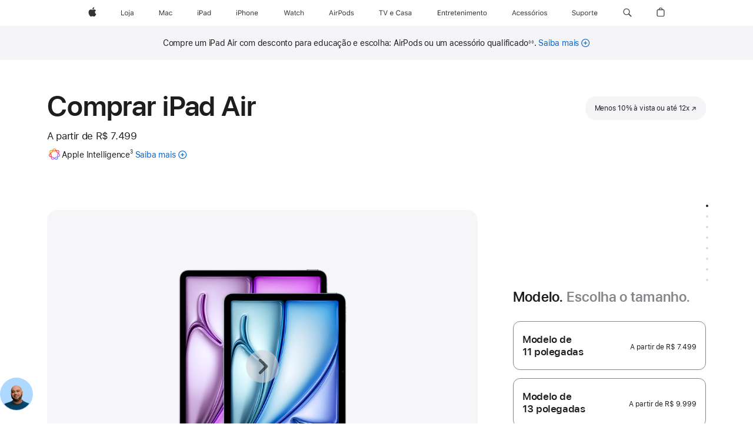

--- FILE ---
content_type: text/html;charset=utf-8
request_url: https://www.apple.com/br/shop/buy-ipad/ipad-air?step=select
body_size: 81021
content:
<!DOCTYPE html>
<html  class="br pt pt-br amr nojs seg-consumer " lang="pt-BR" >
<head>


            <link rel="preconnect" href="https://store.storeimages.cdn-apple.com/4982/store.apple.com" crossorigin="anonymous">
            <link rel="dns-prefetch" href="https://store.storeimages.cdn-apple.com/4982/store.apple.com" crossorigin="anonymous">

            <link rel="preconnect" href="https://www.apple.com" crossorigin="anonymous">
            <link rel="dns-prefetch" href="https://www.apple.com" crossorigin="anonymous">

            <meta name="viewport" content="width=device-width, height=device-height, initial-scale=1" />
    <title>Comprar iPad Air - Apple (BR)</title>
    <meta charset="utf-8" />
    <meta http-equiv="X-UA-Compatible" content="IE=edge,chrome=1" />    
    <meta name="format-detection" content="telephone=no" />        
         <meta property="og:image" content="https://store.storeimages.cdn-apple.com/1/as-images.apple.com/is/ipad-air-model-unselect-gallery-1-202405?wid=1200&amp;hei=630&amp;fmt=jpeg&amp;qlt=95&amp;.v=1739381939396" />
        <meta property="og:title" content="Comprar iPad Air" />
        <meta property="og:locale" content="pt_BR" />
        <meta property="og:site_name" content="Apple (BR)" />
        <meta name="robots" content="max-image-preview:large" />
        <meta name="twitter:card" content="summary_large_image" />
        <meta property="og:type" content="product" />
        <meta name="twitter:site" content="@apple" />
        <meta property="og:url" content="https://www.apple.com/br/shop/buy-ipad/ipad-air" />
        <meta property="og:description" content="Novo iPad Air de 11 ou 13 polegadas com chip M3 da Apple. Em quatro cores vibrantes, com entrega e devolução grátis. Compre em apple.com." />
    <meta name="description" content="Novo iPad Air de 11 ou 13 polegadas com chip M3 da Apple. Em quatro cores vibrantes, com entrega e devolução grátis. Compre em apple.com." />
        
      
      
      <link rel="canonical" href="https://www.apple.com/br/shop/buy-ipad/ipad-air" />
          <script  crossorigin="anonymous"> document.cookie = "as_sfa=Mnxicnxicnx8cHRfQlJ8Y29uc3VtZXJ8aW50ZXJuZXR8MHwwfDE; path=/; domain=apple.com; expires=Sun, 19-Jul-2026 03:22:50 GMT; Secure;"; </script>
			<script type="application/ld+json">{"@context":"https://schema.org","@type":"Product","name":"iPad Air de 13 polegadas (M3)","url":"https://www.apple.com/br/shop/buy-ipad/ipad-air","mainEntityOfPage":"https://www.apple.com/br/shop/buy-ipad/ipad-air","offers":[{"@type":"Offer","priceCurrency":"BRL","price":15599.00,"sku":"MCJD4BZ/A","shippingDetails":{"@type":"OfferShippingDetails","shippingRate":{"@type":"MonetaryAmount","value":0,"currency":"BRL"}}},{"@type":"Offer","priceCurrency":"BRL","price":11199.00,"sku":"MCNP4BZ/A","shippingDetails":{"@type":"OfferShippingDetails","shippingRate":{"@type":"MonetaryAmount","value":0,"currency":"BRL"}}},{"@type":"Offer","priceCurrency":"BRL","price":11999.00,"sku":"MCJ24BZ/A","shippingDetails":{"@type":"OfferShippingDetails","shippingRate":{"@type":"MonetaryAmount","value":0,"currency":"BRL"}}},{"@type":"Offer","priceCurrency":"BRL","price":13599.00,"sku":"MCNW4BZ/A","shippingDetails":{"@type":"OfferShippingDetails","shippingRate":{"@type":"MonetaryAmount","value":0,"currency":"BRL"}}},{"@type":"Offer","priceCurrency":"BRL","price":11199.00,"sku":"MCNQ4BZ/A","shippingDetails":{"@type":"OfferShippingDetails","shippingRate":{"@type":"MonetaryAmount","value":0,"currency":"BRL"}}},{"@type":"Offer","priceCurrency":"BRL","price":15599.00,"sku":"MCJA4BZ/A","shippingDetails":{"@type":"OfferShippingDetails","shippingRate":{"@type":"MonetaryAmount","value":0,"currency":"BRL"}}},{"@type":"Offer","priceCurrency":"BRL","price":13599.00,"sku":"MCNT4BZ/A","shippingDetails":{"@type":"OfferShippingDetails","shippingRate":{"@type":"MonetaryAmount","value":0,"currency":"BRL"}}},{"@type":"Offer","priceCurrency":"BRL","price":15599.00,"sku":"MCJC4BZ/A","shippingDetails":{"@type":"OfferShippingDetails","shippingRate":{"@type":"MonetaryAmount","value":0,"currency":"BRL"}}},{"@type":"Offer","priceCurrency":"BRL","price":15999.00,"sku":"MCQ14BZ/A","shippingDetails":{"@type":"OfferShippingDetails","shippingRate":{"@type":"MonetaryAmount","value":0,"currency":"BRL"}}},{"@type":"Offer","priceCurrency":"BRL","price":13199.00,"sku":"MCJ84BZ/A","shippingDetails":{"@type":"OfferShippingDetails","shippingRate":{"@type":"MonetaryAmount","value":0,"currency":"BRL"}}},{"@type":"Offer","priceCurrency":"BRL","price":15999.00,"sku":"MCQ04BZ/A","shippingDetails":{"@type":"OfferShippingDetails","shippingRate":{"@type":"MonetaryAmount","value":0,"currency":"BRL"}}},{"@type":"Offer","priceCurrency":"BRL","price":9999.00,"sku":"MCNJ4BZ/A","shippingDetails":{"@type":"OfferShippingDetails","shippingRate":{"@type":"MonetaryAmount","value":0,"currency":"BRL"}}},{"@type":"Offer","priceCurrency":"BRL","price":13199.00,"sku":"MCJ64BZ/A","shippingDetails":{"@type":"OfferShippingDetails","shippingRate":{"@type":"MonetaryAmount","value":0,"currency":"BRL"}}},{"@type":"Offer","priceCurrency":"BRL","price":15599.00,"sku":"MCJ94BZ/A","shippingDetails":{"@type":"OfferShippingDetails","shippingRate":{"@type":"MonetaryAmount","value":0,"currency":"BRL"}}},{"@type":"Offer","priceCurrency":"BRL","price":11199.00,"sku":"MCNN4BZ/A","shippingDetails":{"@type":"OfferShippingDetails","shippingRate":{"@type":"MonetaryAmount","value":0,"currency":"BRL"}}},{"@type":"Offer","priceCurrency":"BRL","price":11999.00,"sku":"MCJ34BZ/A","shippingDetails":{"@type":"OfferShippingDetails","shippingRate":{"@type":"MonetaryAmount","value":0,"currency":"BRL"}}},{"@type":"Offer","priceCurrency":"BRL","price":11199.00,"sku":"MCNR4BZ/A","shippingDetails":{"@type":"OfferShippingDetails","shippingRate":{"@type":"MonetaryAmount","value":0,"currency":"BRL"}}},{"@type":"Offer","priceCurrency":"BRL","price":17999.00,"sku":"MCJG4BZ/A","shippingDetails":{"@type":"OfferShippingDetails","shippingRate":{"@type":"MonetaryAmount","value":0,"currency":"BRL"}}},{"@type":"Offer","priceCurrency":"BRL","price":9999.00,"sku":"MCNL4BZ/A","shippingDetails":{"@type":"OfferShippingDetails","shippingRate":{"@type":"MonetaryAmount","value":0,"currency":"BRL"}}},{"@type":"Offer","priceCurrency":"BRL","price":9999.00,"sku":"MCNH4BZ/A","shippingDetails":{"@type":"OfferShippingDetails","shippingRate":{"@type":"MonetaryAmount","value":0,"currency":"BRL"}}},{"@type":"Offer","priceCurrency":"BRL","price":17999.00,"sku":"MCJH4BZ/A","shippingDetails":{"@type":"OfferShippingDetails","shippingRate":{"@type":"MonetaryAmount","value":0,"currency":"BRL"}}},{"@type":"Offer","priceCurrency":"BRL","price":17999.00,"sku":"MCJE4BZ/A","shippingDetails":{"@type":"OfferShippingDetails","shippingRate":{"@type":"MonetaryAmount","value":0,"currency":"BRL"}}},{"@type":"Offer","priceCurrency":"BRL","price":11999.00,"sku":"MCJ44BZ/A","shippingDetails":{"@type":"OfferShippingDetails","shippingRate":{"@type":"MonetaryAmount","value":0,"currency":"BRL"}}},{"@type":"Offer","priceCurrency":"BRL","price":13199.00,"sku":"MCJ54BZ/A","shippingDetails":{"@type":"OfferShippingDetails","shippingRate":{"@type":"MonetaryAmount","value":0,"currency":"BRL"}}},{"@type":"Offer","priceCurrency":"BRL","price":13599.00,"sku":"MCNX4BZ/A","shippingDetails":{"@type":"OfferShippingDetails","shippingRate":{"@type":"MonetaryAmount","value":0,"currency":"BRL"}}},{"@type":"Offer","priceCurrency":"BRL","price":15999.00,"sku":"MCQ24BZ/A","shippingDetails":{"@type":"OfferShippingDetails","shippingRate":{"@type":"MonetaryAmount","value":0,"currency":"BRL"}}},{"@type":"Offer","priceCurrency":"BRL","price":13199.00,"sku":"MCJ74BZ/A","shippingDetails":{"@type":"OfferShippingDetails","shippingRate":{"@type":"MonetaryAmount","value":0,"currency":"BRL"}}},{"@type":"Offer","priceCurrency":"BRL","price":17999.00,"sku":"MCJF4BZ/A","shippingDetails":{"@type":"OfferShippingDetails","shippingRate":{"@type":"MonetaryAmount","value":0,"currency":"BRL"}}},{"@type":"Offer","priceCurrency":"BRL","price":15999.00,"sku":"MCQ34BZ/A","shippingDetails":{"@type":"OfferShippingDetails","shippingRate":{"@type":"MonetaryAmount","value":0,"currency":"BRL"}}},{"@type":"Offer","priceCurrency":"BRL","price":13599.00,"sku":"MCNY4BZ/A","shippingDetails":{"@type":"OfferShippingDetails","shippingRate":{"@type":"MonetaryAmount","value":0,"currency":"BRL"}}},{"@type":"Offer","priceCurrency":"BRL","price":9999.00,"sku":"MCNK4BZ/A","shippingDetails":{"@type":"OfferShippingDetails","shippingRate":{"@type":"MonetaryAmount","value":0,"currency":"BRL"}}},{"@type":"Offer","priceCurrency":"BRL","price":11999.00,"sku":"MCJ14BZ/A","shippingDetails":{"@type":"OfferShippingDetails","shippingRate":{"@type":"MonetaryAmount","value":0,"currency":"BRL"}}}],"image":"https://store.storeimages.cdn-apple.com/1/as-images.apple.com/is/ipad-air-model-unselect-gallery-1-202405?wid=5120&hei=2880&fmt=jpeg&qlt=90&.v=1739381939396","description":"Novo iPad Air de 11 ou 13 polegadas com chip M3 da Apple. Em quatro cores vibrantes, com entrega e devolução grátis. Compre em apple.com."}</script>
			<script type="application/ld+json">{"@context":"https://schema.org","@type":"Product","name":"iPad Air de 11 polegadas (M3)","url":"https://www.apple.com/br/shop/buy-ipad/ipad-air","mainEntityOfPage":"https://www.apple.com/br/shop/buy-ipad/ipad-air","offers":[{"@type":"Offer","priceCurrency":"BRL","price":13099.00,"sku":"MCG74BZ/A","shippingDetails":{"@type":"OfferShippingDetails","shippingRate":{"@type":"MonetaryAmount","value":0,"currency":"BRL"}}},{"@type":"Offer","priceCurrency":"BRL","price":7499.00,"sku":"MC9X4BZ/A","shippingDetails":{"@type":"OfferShippingDetails","shippingRate":{"@type":"MonetaryAmount","value":0,"currency":"BRL"}}},{"@type":"Offer","priceCurrency":"BRL","price":8699.00,"sku":"MCA14BZ/A","shippingDetails":{"@type":"OfferShippingDetails","shippingRate":{"@type":"MonetaryAmount","value":0,"currency":"BRL"}}},{"@type":"Offer","priceCurrency":"BRL","price":7499.00,"sku":"MC9Y4BZ/A","shippingDetails":{"@type":"OfferShippingDetails","shippingRate":{"@type":"MonetaryAmount","value":0,"currency":"BRL"}}},{"@type":"Offer","priceCurrency":"BRL","price":10699.00,"sku":"MCG24BZ/A","shippingDetails":{"@type":"OfferShippingDetails","shippingRate":{"@type":"MonetaryAmount","value":0,"currency":"BRL"}}},{"@type":"Offer","priceCurrency":"BRL","price":7499.00,"sku":"MCA04BZ/A","shippingDetails":{"@type":"OfferShippingDetails","shippingRate":{"@type":"MonetaryAmount","value":0,"currency":"BRL"}}},{"@type":"Offer","priceCurrency":"BRL","price":15499.00,"sku":"MCG84BZ/A","shippingDetails":{"@type":"OfferShippingDetails","shippingRate":{"@type":"MonetaryAmount","value":0,"currency":"BRL"}}},{"@type":"Offer","priceCurrency":"BRL","price":13499.00,"sku":"MCAH4BZ/A","shippingDetails":{"@type":"OfferShippingDetails","shippingRate":{"@type":"MonetaryAmount","value":0,"currency":"BRL"}}},{"@type":"Offer","priceCurrency":"BRL","price":10699.00,"sku":"MCG34BZ/A","shippingDetails":{"@type":"OfferShippingDetails","shippingRate":{"@type":"MonetaryAmount","value":0,"currency":"BRL"}}},{"@type":"Offer","priceCurrency":"BRL","price":10699.00,"sku":"MCG04BZ/A","shippingDetails":{"@type":"OfferShippingDetails","shippingRate":{"@type":"MonetaryAmount","value":0,"currency":"BRL"}}},{"@type":"Offer","priceCurrency":"BRL","price":9499.00,"sku":"MCFV4BZ/A","shippingDetails":{"@type":"OfferShippingDetails","shippingRate":{"@type":"MonetaryAmount","value":0,"currency":"BRL"}}},{"@type":"Offer","priceCurrency":"BRL","price":13099.00,"sku":"MCG44BZ/A","shippingDetails":{"@type":"OfferShippingDetails","shippingRate":{"@type":"MonetaryAmount","value":0,"currency":"BRL"}}},{"@type":"Offer","priceCurrency":"BRL","price":7499.00,"sku":"MC9W4BZ/A","shippingDetails":{"@type":"OfferShippingDetails","shippingRate":{"@type":"MonetaryAmount","value":0,"currency":"BRL"}}},{"@type":"Offer","priceCurrency":"BRL","price":8699.00,"sku":"MCA34BZ/A","shippingDetails":{"@type":"OfferShippingDetails","shippingRate":{"@type":"MonetaryAmount","value":0,"currency":"BRL"}}},{"@type":"Offer","priceCurrency":"BRL","price":13499.00,"sku":"MCAU4BZ/A","shippingDetails":{"@type":"OfferShippingDetails","shippingRate":{"@type":"MonetaryAmount","value":0,"currency":"BRL"}}},{"@type":"Offer","priceCurrency":"BRL","price":10699.00,"sku":"MCG14BZ/A","shippingDetails":{"@type":"OfferShippingDetails","shippingRate":{"@type":"MonetaryAmount","value":0,"currency":"BRL"}}},{"@type":"Offer","priceCurrency":"BRL","price":11099.00,"sku":"MCAA4BZ/A","shippingDetails":{"@type":"OfferShippingDetails","shippingRate":{"@type":"MonetaryAmount","value":0,"currency":"BRL"}}},{"@type":"Offer","priceCurrency":"BRL","price":13499.00,"sku":"MCAJ4BZ/A","shippingDetails":{"@type":"OfferShippingDetails","shippingRate":{"@type":"MonetaryAmount","value":0,"currency":"BRL"}}},{"@type":"Offer","priceCurrency":"BRL","price":13099.00,"sku":"MCG54BZ/A","shippingDetails":{"@type":"OfferShippingDetails","shippingRate":{"@type":"MonetaryAmount","value":0,"currency":"BRL"}}},{"@type":"Offer","priceCurrency":"BRL","price":9499.00,"sku":"MCFW4BZ/A","shippingDetails":{"@type":"OfferShippingDetails","shippingRate":{"@type":"MonetaryAmount","value":0,"currency":"BRL"}}},{"@type":"Offer","priceCurrency":"BRL","price":11099.00,"sku":"MCA74BZ/A","shippingDetails":{"@type":"OfferShippingDetails","shippingRate":{"@type":"MonetaryAmount","value":0,"currency":"BRL"}}},{"@type":"Offer","priceCurrency":"BRL","price":15499.00,"sku":"MCGC4BZ/A","shippingDetails":{"@type":"OfferShippingDetails","shippingRate":{"@type":"MonetaryAmount","value":0,"currency":"BRL"}}},{"@type":"Offer","priceCurrency":"BRL","price":8699.00,"sku":"MCA44BZ/A","shippingDetails":{"@type":"OfferShippingDetails","shippingRate":{"@type":"MonetaryAmount","value":0,"currency":"BRL"}}},{"@type":"Offer","priceCurrency":"BRL","price":13099.00,"sku":"MCG64BZ/A","shippingDetails":{"@type":"OfferShippingDetails","shippingRate":{"@type":"MonetaryAmount","value":0,"currency":"BRL"}}},{"@type":"Offer","priceCurrency":"BRL","price":13499.00,"sku":"MCAQ4BZ/A","shippingDetails":{"@type":"OfferShippingDetails","shippingRate":{"@type":"MonetaryAmount","value":0,"currency":"BRL"}}},{"@type":"Offer","priceCurrency":"BRL","price":9499.00,"sku":"MCFY4BZ/A","shippingDetails":{"@type":"OfferShippingDetails","shippingRate":{"@type":"MonetaryAmount","value":0,"currency":"BRL"}}},{"@type":"Offer","priceCurrency":"BRL","price":11099.00,"sku":"MCAE4BZ/A","shippingDetails":{"@type":"OfferShippingDetails","shippingRate":{"@type":"MonetaryAmount","value":0,"currency":"BRL"}}},{"@type":"Offer","priceCurrency":"BRL","price":15499.00,"sku":"MCGA4BZ/A","shippingDetails":{"@type":"OfferShippingDetails","shippingRate":{"@type":"MonetaryAmount","value":0,"currency":"BRL"}}},{"@type":"Offer","priceCurrency":"BRL","price":15499.00,"sku":"MCG94BZ/A","shippingDetails":{"@type":"OfferShippingDetails","shippingRate":{"@type":"MonetaryAmount","value":0,"currency":"BRL"}}},{"@type":"Offer","priceCurrency":"BRL","price":11099.00,"sku":"MCA94BZ/A","shippingDetails":{"@type":"OfferShippingDetails","shippingRate":{"@type":"MonetaryAmount","value":0,"currency":"BRL"}}},{"@type":"Offer","priceCurrency":"BRL","price":9499.00,"sku":"MCFX4BZ/A","shippingDetails":{"@type":"OfferShippingDetails","shippingRate":{"@type":"MonetaryAmount","value":0,"currency":"BRL"}}},{"@type":"Offer","priceCurrency":"BRL","price":8699.00,"sku":"MCA64BZ/A","shippingDetails":{"@type":"OfferShippingDetails","shippingRate":{"@type":"MonetaryAmount","value":0,"currency":"BRL"}}}],"image":"https://store.storeimages.cdn-apple.com/1/as-images.apple.com/is/ipad-air-model-unselect-gallery-1-202405?wid=5120&hei=2880&fmt=jpeg&qlt=90&.v=1739381939396","description":"Novo iPad Air de 11 ou 13 polegadas com chip M3 da Apple. Em quatro cores vibrantes, com entrega e devolução grátis. Compre em apple.com."}</script>
			<script type="application/ld+json">{"@context":"https://schema.org","@type":"BreadcrumbList","itemListElement":[{"@type":"ListItem","position":"1","item":{"@id":"https://www.apple.com/br/ipad","url":"https://www.apple.com/br/ipad","name":"iPad"}},{"@type":"ListItem","position":"2","item":{"@id":"https://www.apple.com/br/ipad-air","url":"https://www.apple.com/br/ipad-air","name":"iPad Air"}},{"@type":"ListItem","position":"3","name":"Comprar iPad Air"}]}</script>
		<script type="application/ld+json">{"@context":"https://schema.org","@type":"FAQPage","mainEntity":[{"@type":"Question","name":"Qual Apple Pencil é compatível com este iPad?","acceptedAnswer":{"@type":"Answer","text":"O Apple Pencil Pro e o Apple Pencil (USB-C) são compatíveis com este iPad Air.\nO Apple Pencil Pro emparelha sem fio e se fixa magneticamente para recarregar e guardar.\nO Apple Pencil (USB-C) emparelha com cabo para recarga USB-C e se fixa magneticamente para guardar."}},{"@type":"Question","name":"Quais teclados são compatíveis com este iPad?","acceptedAnswer":{"@type":"Answer","text":"O Magic Keyboard para iPad Air é compatível com este iPad. Teclados de outros fabricantes também estão disponíveis."}},{"@type":"Question","name":"Que tipo de cartão SIM o iPad usa?","acceptedAnswer":{"@type":"Answer","text":"O iPad Air inclui tecnologia eSIM que permite ativar planos de dados de rede celular com rapidez, comodidade e segurança. Há várias maneiras de ativar um eSIM no iPad, como transferi-lo de outro iPad, aderir a um plano de dados do iPhone, adicionar um novo plano nos Ajustes, escanear um código QR ou usar um app da operadora**. Com o eSIM, você pode escolher planos de dados de rede celular de várias operadoras em mais de 190 países e regiões. Saiba como configurar o eSIM. ** Nem todas as operadoras dão suporte ao eSIM. Consulte sua operadora para obter mais detalhes. A tecnologia eSIM é compatível com iPad Pro (M5), iPad Pro de 11 polegadas (1ª geração e posterior), iPad Pro de 12,9 polegadas (3ª geração e posterior), iPad Air (M2 e M3), iPad (A16), iPad Air (3ª geração e posterior), iPad (7ª geração e posterior), iPad mini (A17 Pro) e iPad mini (5ª e 6ª geração)."}}]}</script>
		
	<script type="application/json" id="metrics">{"config":{"asMetrics":{"graffitiFeatures":["sectionEngagement","pageLoad"],"asMetricsFeatures":["sharedDataLayer"],"dataMule":"v1","storedEntryPointEnabled":false,"graffitiEnabled":true},"omniture":{"account":["applestoreww"],"trackingServer":"securemetrics.apple.com","internalDomains":["store.apple.com","secure.store.apple.com","secure1.store.apple.com","secure2.store.apple.com","epp.apple.com","secure1.epp.apple.com","storeint.apple.com","secure1.storeint.apple.com","www.apple.com"]},"global":{"cookieDomain":"apple.com"}},"data":{"node":"standard/home/shop_ipad/family/ipad_air/select","pageName":"AOS: home/shop_ipad/family/ipad_air/select","properties":{"isHomePage":false,"encryptedStoreId":"wPCTU77HXTCCYJTY9","serverName":"c78000","characterSetForCountry":"UTF-8","currencyCode":"BRL","computedChannel":"AOS: iPad","storeSegmentVariable":"AOS: BR Consumer","storeFrontId":"503595","productsString":"ipad_air","eventType":"event55","computedCustomStoreName":"AOS: Brazil Consumer","langAttribute":"pt-br","evarDataNodesEnabled":true},"currency":"BRL","area":"shop","category":"ipad_air","products":[{"sku":"MCAU4","partNumber":"MCAU4BZ/A","price":{"fullPrice":13499.00},"category":"ipad","name":"11-inch iPad Air Wi-Fi 1TB - Purple"},{"sku":"MCA04","partNumber":"MCA04BZ/A","price":{"fullPrice":7499.00},"category":"ipad","name":"11-inch iPad Air Wi-Fi 128GB - Purple"},{"sku":"MCA64","partNumber":"MCA64BZ/A","price":{"fullPrice":8699.00},"category":"ipad","name":"11-inch iPad Air Wi-Fi 256GB - Purple"},{"sku":"MCAE4","partNumber":"MCAE4BZ/A","price":{"fullPrice":11099.00},"category":"ipad","name":"11-inch iPad Air Wi-Fi 512GB - Purple"},{"sku":"MCAQ4","partNumber":"MCAQ4BZ/A","price":{"fullPrice":13499.00},"category":"ipad","name":"11-inch iPad Air Wi-Fi 1TB - Starlight"},{"sku":"MC9Y4","partNumber":"MC9Y4BZ/A","price":{"fullPrice":7499.00},"category":"ipad","name":"11-inch iPad Air Wi-Fi 128GB - Starlight"},{"sku":"MCA44","partNumber":"MCA44BZ/A","price":{"fullPrice":8699.00},"category":"ipad","name":"11-inch iPad Air Wi-Fi 256GB - Starlight"},{"sku":"MCAA4","partNumber":"MCAA4BZ/A","price":{"fullPrice":11099.00},"category":"ipad","name":"11-inch iPad Air Wi-Fi 512GB - Starlight"},{"sku":"MC9W4","partNumber":"MC9W4BZ/A","price":{"fullPrice":7499.00},"category":"ipad","name":"11-inch iPad Air Wi-Fi 128GB - Space Gray"},{"sku":"MCA14","partNumber":"MCA14BZ/A","price":{"fullPrice":8699.00},"category":"ipad","name":"11-inch iPad Air Wi-Fi 256GB - Space Gray"},{"sku":"MCA74","partNumber":"MCA74BZ/A","price":{"fullPrice":11099.00},"category":"ipad","name":"11-inch iPad Air Wi-Fi 512GB - Space Gray"},{"sku":"MCAH4","partNumber":"MCAH4BZ/A","price":{"fullPrice":13499.00},"category":"ipad","name":"11-inch iPad Air Wi-Fi 1TB - Space Gray"},{"sku":"MC9X4","partNumber":"MC9X4BZ/A","price":{"fullPrice":7499.00},"category":"ipad","name":"11-inch iPad Air Wi-Fi 128GB - Blue"},{"sku":"MCA34","partNumber":"MCA34BZ/A","price":{"fullPrice":8699.00},"category":"ipad","name":"11-inch iPad Air Wi-Fi 256GB - Blue"},{"sku":"MCA94","partNumber":"MCA94BZ/A","price":{"fullPrice":11099.00},"category":"ipad","name":"11-inch iPad Air Wi-Fi 512GB - Blue"},{"sku":"MCAJ4","partNumber":"MCAJ4BZ/A","price":{"fullPrice":13499.00},"category":"ipad","name":"11-inch iPad Air Wi-Fi 1TB - Blue"},{"sku":"MCG14","partNumber":"MCG14BZ/A","price":{"fullPrice":10699.00},"category":"ipad","name":"11-inch iPad Air Wi-Fi + Cellular 256GB - Blue"},{"sku":"MCG54","partNumber":"MCG54BZ/A","price":{"fullPrice":13099.00},"category":"ipad","name":"11-inch iPad Air Wi-Fi + Cellular 512GB - Blue"},{"sku":"MCG94","partNumber":"MCG94BZ/A","price":{"fullPrice":15499.00},"category":"ipad","name":"11-inch iPad Air Wi-Fi + Cellular 1TB - Blue"},{"sku":"MCFW4","partNumber":"MCFW4BZ/A","price":{"fullPrice":9499.00},"category":"ipad","name":"11-inch iPad Air Wi-Fi + Cellular 128GB - Blue"},{"sku":"MCG34","partNumber":"MCG34BZ/A","price":{"fullPrice":10699.00},"category":"ipad","name":"11-inch iPad Air Wi-Fi + Cellular 256GB - Purple"},{"sku":"MCFY4","partNumber":"MCFY4BZ/A","price":{"fullPrice":9499.00},"category":"ipad","name":"11-inch iPad Air Wi-Fi + Cellular 128GB - Purple"},{"sku":"MCG74","partNumber":"MCG74BZ/A","price":{"fullPrice":13099.00},"category":"ipad","name":"11-inch iPad Air Wi-Fi + Cellular 512GB - Purple"},{"sku":"MCGC4","partNumber":"MCGC4BZ/A","price":{"fullPrice":15499.00},"category":"ipad","name":"11-inch iPad Air Wi-Fi + Cellular 1TB - Purple"},{"sku":"MCG24","partNumber":"MCG24BZ/A","price":{"fullPrice":10699.00},"category":"ipad","name":"11-inch iPad Air Wi-Fi + Cellular 256GB - Starlight"},{"sku":"MCG64","partNumber":"MCG64BZ/A","price":{"fullPrice":13099.00},"category":"ipad","name":"11-inch iPad Air Wi-Fi + Cellular 512GB - Starlight"},{"sku":"MCFX4","partNumber":"MCFX4BZ/A","price":{"fullPrice":9499.00},"category":"ipad","name":"11-inch iPad Air Wi-Fi + Cellular 128GB - Starlight"},{"sku":"MCGA4","partNumber":"MCGA4BZ/A","price":{"fullPrice":15499.00},"category":"ipad","name":"11-inch iPad Air Wi-Fi + Cellular 1TB - Starlight"},{"sku":"MCG04","partNumber":"MCG04BZ/A","price":{"fullPrice":10699.00},"category":"ipad","name":"11-inch iPad Air Wi-Fi + Cellular 256GB - Space Gray"},{"sku":"MCG44","partNumber":"MCG44BZ/A","price":{"fullPrice":13099.00},"category":"ipad","name":"11-inch iPad Air Wi-Fi + Cellular 512GB - Space Gray"},{"sku":"MCFV4","partNumber":"MCFV4BZ/A","price":{"fullPrice":9499.00},"category":"ipad","name":"11-inch iPad Air Wi-Fi + Cellular 128GB - Space Gray"},{"sku":"MCG84","partNumber":"MCG84BZ/A","price":{"fullPrice":15499.00},"category":"ipad","name":"11-inch iPad Air Wi-Fi + Cellular 1TB - Space Gray"},{"sku":"MCNK4","partNumber":"MCNK4BZ/A","price":{"fullPrice":9999.00},"category":"ipad","name":"13-inch iPad Air Wi-Fi 128GB - Starlight"},{"sku":"MCNQ4","partNumber":"MCNQ4BZ/A","price":{"fullPrice":11199.00},"category":"ipad","name":"13-inch iPad Air Wi-Fi 256GB - Starlight"},{"sku":"MCNX4","partNumber":"MCNX4BZ/A","price":{"fullPrice":13599.00},"category":"ipad","name":"13-inch iPad Air Wi-Fi 512GB - Starlight"},{"sku":"MCQ24","partNumber":"MCQ24BZ/A","price":{"fullPrice":15999.00},"category":"ipad","name":"13-inch iPad Air Wi-Fi 1TB - Starlight"},{"sku":"MCNH4","partNumber":"MCNH4BZ/A","price":{"fullPrice":9999.00},"category":"ipad","name":"13-inch iPad Air Wi-Fi 128GB - Space Gray"},{"sku":"MCNN4","partNumber":"MCNN4BZ/A","price":{"fullPrice":11199.00},"category":"ipad","name":"13-inch iPad Air Wi-Fi 256GB - Space Gray"},{"sku":"MCNT4","partNumber":"MCNT4BZ/A","price":{"fullPrice":13599.00},"category":"ipad","name":"13-inch iPad Air Wi-Fi 512GB - Space Gray"},{"sku":"MCQ04","partNumber":"MCQ04BZ/A","price":{"fullPrice":15999.00},"category":"ipad","name":"13-inch iPad Air Wi-Fi 1TB - Space Gray"},{"sku":"MCNL4","partNumber":"MCNL4BZ/A","price":{"fullPrice":9999.00},"category":"ipad","name":"13-inch iPad Air Wi-Fi 128GB - Purple"},{"sku":"MCNR4","partNumber":"MCNR4BZ/A","price":{"fullPrice":11199.00},"category":"ipad","name":"13-inch iPad Air Wi-Fi 256GB - Purple"},{"sku":"MCNY4","partNumber":"MCNY4BZ/A","price":{"fullPrice":13599.00},"category":"ipad","name":"13-inch iPad Air Wi-Fi 512GB - Purple"},{"sku":"MCQ34","partNumber":"MCQ34BZ/A","price":{"fullPrice":15999.00},"category":"ipad","name":"13-inch iPad Air Wi-Fi 1TB - Purple"},{"sku":"MCNJ4","partNumber":"MCNJ4BZ/A","price":{"fullPrice":9999.00},"category":"ipad","name":"13-inch iPad Air Wi-Fi 128GB - Blue"},{"sku":"MCNP4","partNumber":"MCNP4BZ/A","price":{"fullPrice":11199.00},"category":"ipad","name":"13-inch iPad Air Wi-Fi 256GB - Blue"},{"sku":"MCNW4","partNumber":"MCNW4BZ/A","price":{"fullPrice":13599.00},"category":"ipad","name":"13-inch iPad Air Wi-Fi 512GB - Blue"},{"sku":"MCQ14","partNumber":"MCQ14BZ/A","price":{"fullPrice":15999.00},"category":"ipad","name":"13-inch iPad Air Wi-Fi 1TB - Blue"},{"sku":"MCJD4","partNumber":"MCJD4BZ/A","price":{"fullPrice":15599.00},"category":"ipad","name":"13-inch iPad Air Wi-Fi + Cellular 512GB - Purple"},{"sku":"MCJH4","partNumber":"MCJH4BZ/A","price":{"fullPrice":17999.00},"category":"ipad","name":"13-inch iPad Air Wi-Fi + Cellular 1TB - Purple"},{"sku":"MCJ44","partNumber":"MCJ44BZ/A","price":{"fullPrice":11999.00},"category":"ipad","name":"13-inch iPad Air Wi-Fi + Cellular 128GB - Purple"},{"sku":"MCJ84","partNumber":"MCJ84BZ/A","price":{"fullPrice":13199.00},"category":"ipad","name":"13-inch iPad Air Wi-Fi + Cellular 256GB - Purple"},{"sku":"MCJA4","partNumber":"MCJA4BZ/A","price":{"fullPrice":15599.00},"category":"ipad","name":"13-inch iPad Air Wi-Fi + Cellular 512GB - Blue"},{"sku":"MCJF4","partNumber":"MCJF4BZ/A","price":{"fullPrice":17999.00},"category":"ipad","name":"13-inch iPad Air Wi-Fi + Cellular 1TB - Blue"},{"sku":"MCJ24","partNumber":"MCJ24BZ/A","price":{"fullPrice":11999.00},"category":"ipad","name":"13-inch iPad Air Wi-Fi + Cellular 128GB - Blue"},{"sku":"MCJ64","partNumber":"MCJ64BZ/A","price":{"fullPrice":13199.00},"category":"ipad","name":"13-inch iPad Air Wi-Fi + Cellular 256GB - Blue"},{"sku":"MCJC4","partNumber":"MCJC4BZ/A","price":{"fullPrice":15599.00},"category":"ipad","name":"13-inch iPad Air Wi-Fi + Cellular 512GB - Starlight"},{"sku":"MCJG4","partNumber":"MCJG4BZ/A","price":{"fullPrice":17999.00},"category":"ipad","name":"13-inch iPad Air Wi-Fi + Cellular 1TB - Starlight"},{"sku":"MCJ34","partNumber":"MCJ34BZ/A","price":{"fullPrice":11999.00},"category":"ipad","name":"13-inch iPad Air Wi-Fi + Cellular 128GB - Starlight"},{"sku":"MCJ74","partNumber":"MCJ74BZ/A","price":{"fullPrice":13199.00},"category":"ipad","name":"13-inch iPad Air Wi-Fi + Cellular 256GB - Starlight"},{"sku":"MCJE4","partNumber":"MCJE4BZ/A","price":{"fullPrice":17999.00},"category":"ipad","name":"13-inch iPad Air Wi-Fi + Cellular 1TB - Space Gray"},{"sku":"MCJ14","partNumber":"MCJ14BZ/A","price":{"fullPrice":11999.00},"category":"ipad","name":"13-inch iPad Air Wi-Fi + Cellular 128GB - Space Gray"},{"sku":"MCJ54","partNumber":"MCJ54BZ/A","price":{"fullPrice":13199.00},"category":"ipad","name":"13-inch iPad Air Wi-Fi + Cellular 256GB - Space Gray"},{"sku":"MCJ94","partNumber":"MCJ94BZ/A","price":{"fullPrice":15599.00},"category":"ipad","name":"13-inch iPad Air Wi-Fi + Cellular 512GB - Space Gray"}],"sectionEngagement":[["#acc_pencil,#acc_pencil_first","pencil"],["[data-analytics-section=\"engraving\"]","engraving"],["[data-analytics-section=\"applecare\"]","applecare"],["[data-analytics-section=\"tradein\"]","tradein"],[".dd-compare","buyflow-compare"],["[data-analytics-section=\"dimensionCapacity\"]","dimensioncapacity"],[".dd-services","app-services"],["[data-analytics-section=\"paymentOptions\"]","paymentOptions"],["[data-analytics-section=\"dimensionColor\"]","dimensioncolor"],["[data-analytics-section=\"dimensionConnection\"]","dimensionconnection"],["[data-analytics-section=\"summary\"]","summary"],["[data-analytics-section=\"buyflow-faq\"]","buyflow-faq"]],"buyflow":{"step":"select","lineOfBusiness":"ipad","name":"ipad_air","dimensionOrder":[["dimensionScreensize","dimensionColor","dimensionCapacity","dimensionFinish","dimensionConnection"]],"selectionOrder":[["dimensionScreensize","dimensionColor","dimensionCapacity","dimensionFinish","dimensionConnection","engraving","accessories","tradeIn","payment","appleCare"]]}}}</script>
            <script type="application/json" id="graffiti-tags">[{"u":"","c":"sha256-4ZDkhD+rlR3dYpYnrBDs101Dio+hne709ceeZW8NOdc=","p":"100"},{"u":"","c":"sha256-h4hHMfW1aOWecH+ZudUuT/jQ3hARMakj8v0C0ePrgv0=","p":"100"},{"u":"","c":"sha256-RkQoe7XoUt/7TpFjHkSjlfDf6d0XmU6WeBm7E0lSHXk=","p":"100"}]</script>
    
    
    

            <script crossorigin="anonymous">
                     if (/(iPhone|iPod).*OS ([6-9]|[1-9][0-9]).*AppleWebKit.*Mobile.*Safari/.test(navigator.userAgent)) {
                       var headNode = document.getElementsByTagName("head")[0];
var sbNode = document.createElement('meta');
var url = decodeURI("https://www.apple.com/br/shop/buy-ipad/ipad-air");
var ses = "; " + document.cookie;
var sesParts = ses.split("; s_vi=");
ses = sesParts.length == 2 ? sesParts.pop().split(";").shift() : '';
if (ses !== '') {
    url += url.indexOf('?') >= 0 ? '&' : '?';
    url += 'ses=' + encodeURI(ses);
}
sbNode.name = 'apple-itunes-app';
sbNode.content = 'app-id=375380948, app-argument=' + url;
headNode.appendChild(sbNode);

                     }
                    else if (/(iPad).*OS ([6-9]|[1-9][0-9]).*AppleWebKit.*Mobile.*Safari/.test(navigator.userAgent)) {
                      var headNode = document.getElementsByTagName("head")[0];
var sbNode = document.createElement('meta');
var url = decodeURI("https://www.apple.com/br/shop/buy-ipad/ipad-air");
var ses = "; " + document.cookie;
var sesParts = ses.split("; s_vi=");
ses = sesParts.length == 2 ? sesParts.pop().split(";").shift() : '';
if (ses !== '') {
    url += url.indexOf('?') >= 0 ? '&' : '?';
    url += 'ses=' + encodeURI(ses);
}
sbNode.name = 'apple-itunes-app';
sbNode.content = 'app-id=375380948, app-argument=' + url;
headNode.appendChild(sbNode);

                    }
            </script>



        


<script>
window.apple = window.apple || {};
    apple.buyFlowVersionId = "v10";
    apple.buyFlowFirstStep = true;
    apple.buyFlowExpiry = 28800000;
    apple.buyFlowPath = "/br/shop/buy-ipad/ipad-air";
</script>


        

<script>
    window.asBuyFlow = window.asBuyFlow || {};
    window.asBuyFlow.sfa = 'br';

    window.asBuyFlow.storageConfig = {
        genericPath: '/' + window.asBuyFlow.sfa + (window.apple && window.apple.buyFlowPath
            ? window.apple.buyFlowPath : (window.location.pathname + '/generic'))
    }
</script>

        

            	<script crossorigin="anonymous">
		window.asUnsupportedBrowserUrl = "https://www.apple.com/br/shop/unsupported";
	</script>


<script crossorigin="anonymous">
	//replace nojs class with js on html element
	(function(html){
		html.className = html.className.replace(/\bnojs\b/,'js')
	})(document.documentElement);

	// add metric shim
	window.s = {
		t: () => {},
		tl: () => {},
		clearVars: () => {},
		pageName: 'disabled',
		disabled: true
	};
</script>

    
            <link data-srs rel="stylesheet" href="https://store.storeimages.cdn-apple.com/4982/store.apple.com/static-resources/rs-globalelements-2.20.0-e0ef1/dist/ac-globalnav.css" media="screen, print"  />




        <link data-srs rel="stylesheet" href="https://store.storeimages.cdn-apple.com/4982/store.apple.com/static-resources/rs-external-1.68.1-ed939/dist/br/external.css" media="screen, print"  />
        <link data-srs rel="stylesheet" href="https://store.storeimages.cdn-apple.com/4982/store.apple.com/static-resources/rs-vendor-1.31.0-51e19/dist/common-css@1.2.0/dist/common.css" media="screen, print"  />
        <link data-srs rel="stylesheet" href="https://store.storeimages.cdn-apple.com/4982/store.apple.com/static-resources/rs-ipad-4.39.2-a706d/dist/step1evolution.css" media="screen, print"  />

        <link data-srs rel="stylesheet" href="https://www.apple.com/wss/fonts?families=SF+Pro,v3:200,300,400,500,600|SF+Pro+Icons,v3|Apple+Monochrome+Emoji,v3|Apple+Monochrome+Emoji+Ind,v2|Graphik,v1"  />

    



<link rel="stylesheet" href="https://store.storeimages.cdn-apple.com/4982/store.apple.com/shop/Catalog/global/css/dd/buy-flow/ipad.css" media="screen, print" />
<link rel="stylesheet" href="https://store.storeimages.cdn-apple.com/4982/store.apple.com/shop/Catalog/global/css/web/fee/buy-flow/ipad/as-ipad-air.css" media="screen, print" />

	<script crossorigin="anonymous">
		window.irOn=true;
	</script>

    <script crossorigin="anonymous">
        window.ECHO_CONFIG = {
            metadata: {
                environment: "",
                format: "common",
                fmt: "common",
                region: "amr",
                country: "BR",
                sf: "br",
                segment: "Consumer",
                locale: "pt-br",
                referer: document.referrer,
                node: "standard/home/shop_ipad/family/ipad_air/select",
                pageResource: "ipad-4",
                feature: "step1evolution",
                targetEnabled: "false"
            },
            config: {
                "pageViewId": Math.random().toString(36).substring(2, 12) + '-' + Date.now().toString(36),
                "app": "com.apple.www.Store",
                "delaySendingPageViewDataMS": 500,
                "nonEssentialEventSampleRatePct": 0.1,
                "altTextEventSampleRatePct": 1.0,
                "customEventSampleRatePct": 25.0,
                "interactionEventSampleRatePct": 100.0,
                "performanceMeasureEventSampleRatePct": 5.0,
                "performanceNowEventSampleRatePct": 65.0,
                "resourceEventSampleRatePct": 5.0,
                "rumEventSampleRatePct": 25.0,
                "performanceMeasurePollingIntervalMS": 1000,
                "performanceMeasuresToReport": "".split(','),
                "resourceDisallowedResourceList": "securemetrics.apple.com".split(','),
                "resourcePollingIntervalMS": 2001,
                "sendErrors": true,
                "sendPageViewData": true,
                "sendResourceData":  true,
                "url": "https://xp.apple.com/report/2/xp_aos_clientperf,/shop/mdp/api/echo",
                "echoSubDomainName": "https://www.apple.com",
                "passiveEventIngestionUrl": "https://xp.apple.com/report/2/xp_aos_clientperf",
                "criticalEventIngestionUrl": "/shop/mdp/api/echo",
                "sendLoggingData": true,
                "eventListeners": null || {},
                "preLoadErrors": []
            }
        };

        window.ECHO_CONFIG.config.preLoadErrorListener = window.addEventListener('error', (event) => {
            window.ECHO_CONFIG.config.preLoadErrors.push(event);
        });

        window.AS_LOG_LEVEL = "ERROR";
    </script>


    
        <script data-srs

            src="https://store.storeimages.cdn-apple.com/4982/store.apple.com/static-resources/rs-external-1.68.1-ed939/dist/unsupportedBrowser.min.js"


         nomodule crossorigin="anonymous" integrity="sha384-xA4aSWL+MVd9UwGaciKIe6Ws2in1+cSOXfCZ/KgWWJeJ1eBDhPaftM2S97id4HfU"></script>
        <script data-srs

            src="https://store.storeimages.cdn-apple.com/4982/store.apple.com/static-resources/rs-echo-3.30.0-4f384/dist/echo.min.js"


         async crossorigin="anonymous" type="module" integrity="sha384-57kiFvsJ04kQkvJLsrJE9W6XZak+iSEPGJQnsO/qAdQJUo1Va2/XR8OWd9gD/K+B"></script>
        <script data-srs

            src="https://store.storeimages.cdn-apple.com/4982/store.apple.com/static-resources/rs-external-1.68.1-ed939/dist/external.js"


         crossorigin="anonymous" integrity="sha384-7UgHstVfwyQwDgXfwurVWh+HWOaKwNIYeZ5LVRPd7ydcPqb6tijs/y8E86ncDJSW"></script>
        <script data-srs

            src="https://store.storeimages.cdn-apple.com/4982/store.apple.com/static-resources/rs-external-1.68.1-ed939/dist/log.js"


         crossorigin="anonymous" integrity="sha384-LLtjA+VZTCx6UvMkbBiY8rm4va9KSPyu1dR1l67jFCnp/Kyuuf2KbM00MtPKB5zQ"></script>
        <script data-srs

            src="https://store.storeimages.cdn-apple.com/4982/store.apple.com/static-resources/rs-vendor-1.31.0-51e19/dist/adobe-appmeasurement@2.23.0/third-party/js/AppMeasurement.js"


         crossorigin="anonymous" integrity="sha384-F1AYDcGm0yYcO+ZUQ5n1Anuylmy4hDT+UjPesrQBpHh8174rgghpI9rMLgq1vgfs"></script>
        <script data-srs

            src="https://store.storeimages.cdn-apple.com/4982/store.apple.com/static-resources/rs-analytics-1.7.3-5b6dd/dist/analytics.js"


         crossorigin="anonymous" integrity="sha384-5AQ8BMKfJpk7nVx67WYjdUzasBP+D2B7GsYw8DhniTkok4bUCNu+8mol+sQJOgLk"></script>
        <script data-srs

            src="https://store.storeimages.cdn-apple.com/4982/store.apple.com/static-resources/rs-vendor-1.31.0-51e19/dist/lodash@4.17.21/lodash.min.js"


         crossorigin="anonymous" integrity="sha384-H6KKS1H1WwuERMSm+54dYLzjg0fKqRK5ZRyASdbrI/lwrCc6bXEmtGYr5SwvP1pZ"></script>
        <script data-srs

            src="https://store.storeimages.cdn-apple.com/4982/store.apple.com/static-resources/rs-vendor-1.31.0-51e19/dist/react@18.2.0/umd/react.production.min.js"


         crossorigin="anonymous" integrity="sha384-tMH8h3BGESGckSAVGZ82T9n90ztNXxvdwvdM6UoR56cYcf+0iGXBliJ29D+wZ/x8"></script>
        <script data-srs

            src="https://store.storeimages.cdn-apple.com/4982/store.apple.com/static-resources/rs-vendor-1.31.0-51e19/dist/react-dom@18.2.0/umd/react-dom.production.min.js"


         crossorigin="anonymous" integrity="sha384-bm7MnzvK++ykSwVJ2tynSE5TRdN+xL418osEVF2DE/L/gfWHj91J2Sphe582B1Bh"></script>
        <script data-srs

            src="https://store.storeimages.cdn-apple.com/4982/store.apple.com/static-resources/rs-ipad-4.39.2-a706d/dist/step1evolution.js"


         crossorigin="anonymous" integrity="sha384-gVlJMcGPV0OpQLBMzU7jGCHV9ZvL8HsgKNr1VwXv/RE6WwQlVtqtAFcW7K2Zftdz"></script>

        <script data-srs src="https://store.storeimages.cdn-apple.com/4982/store.apple.com/static-resources/rs-globalelements-2.20.0-e0ef1/dist/ac-globalnav.umd.js" defer crossorigin="anonymous" integrity="sha384-2VfvJpAfs3Z/4i+I+F4Ygb84rD642EhD4Xovy+V0ynqTvl2DUapTR3OqN+/Q2Gao"></script>
    <script data-srs src="https://store.storeimages.cdn-apple.com/4982/store.apple.com/static-resources/rs-globalelements-2.20.0-e0ef1/dist/globalelements.js" crossorigin="anonymous" integrity="sha384-Vd4M0TI5DAjH73dnM/hI4oN/2/mxN9SrrUwWVLjAtD3r4q5hE2DcNVMnjkwpAinh"></script>








    


        <script id="shldVerify" type="module" crossorigin="anonymous" src="/shop/shld/v1/verify.js" integrity="sha384-ks5BFNp9vK3a6D/0EnZWJmYLnvFIKqx9dh3gsx67abkqD22O3pf42MkW90VxN8TP"></script>
        <script crossorigin="anonymous">
            window.shldConfig= {
                isEnabled: true
            };
        </script>

    <script crossorigin="anonymous">
        (function () {
            const logger = typeof window.Log === "function" ? window.Log("pixel") : window.console;

            try {
                function sanitizeAndNormalizePathname(pathname) {
                    let newPathname = pathname;
                    let decodedPathname;

                    try {
                        decodedPathname = decodeURIComponent(pathname);
                    } catch (error) {
                        decodedPathname = pathname;
                    }

                    // first handle /storepickup and /<sf>/storepickup
                    if (decodedPathname.includes('/storepickup')) {
                        newPathname = '/storepickup';
                    }

                    // then handle /store and /<sf>/store
                    else if (decodedPathname.includes('/store')) {
                        const base = '/store';
                        const path = decodedPathname.split('/store')[1];
                        newPathname = `${base}${path}`;
                    }

                    // handle /search and /<sf>/search
                    else if (decodedPathname.includes('/search')) {
                        newPathname = '/search';
                    }

                    // handle /giftcard and /<sf>/giftcard
                    else if (decodedPathname.includes('/giftcard')) {
                        newPathname = '/giftcard';
                    }

                    // handle /shop/bag/saved_bag and /<sf>/shop/bag/saved_bag
                    else if (decodedPathname.includes('/shop/bag/saved_bag')) {
                        const base = '/shop/bag/saved_bag';
                        newPathname = `${base}`;
                    }

                    // handle /shop/order and /<sf>/shop/order
                    else if (decodedPathname.includes('/shop/bag')) {
                        const base = '/shop/bag';
                        newPathname = `${base}`;
                    }

                    // handle /shop/order and /<sf>/shop/order
                    else if (decodedPathname.includes('/shop/pdpAddToBag')) {
                        const base = '/shop/pdpAddToBag';
                        newPathname = `${base}`;
                    }

                    // handle /shop/order and /<sf>/shop/order
                    else if (decodedPathname.includes('/shop/order')) {
                        const base = '/shop/order';
                        const path = decodedPathname
                            .split(base)[1]
                            .replace(/\d/g, '0')
                            .replace(/[\w.-]+@[\w.-]+\.\w+/g, 'user@example.com');
                        newPathname = `${base}${path}`;
                    }

                    // handle /shop/recap and /<sf>/shop/recap
                    else if (decodedPathname.includes('/shop/recap')) {
                        const base = '/shop/recap';
                        newPathname = `${base}`;
                    }

                    // handle /shop/start and /<sf>/shop/start
                    else if (decodedPathname.includes('/shop/start')) {
                        const base = '/shop/start';
                        newPathname = `${base}`;
                    }

                    // handle /shop/confirm and /<sf>/shop/confirm
                    else if (decodedPathname.includes('/shop/confirm')) {
                        const base = '/shop/confirm';
                        newPathname = `${base}`;
                    }

                    // handle /shop/posThankYou and /<sf>/shop/posThankYou
                    else if (decodedPathname.includes('/shop/posThankYou')) {
                        const base = '/shop/posThankYou';
                        newPathname = `${base}`;
                    }

                    // handle /shop/yoursaves and /<sf>/shop/yoursaves
                    else if (decodedPathname.includes('/shop/yoursaves')) {
                        const base = '/shop/yoursaves';
                        newPathname = `${base}`;
                    }

                    // handle /shop and /<sf>/shop
                    else if (decodedPathname.includes('/shop')) {
                        const base = '/shop';
                        const path = decodedPathname.split('/shop')[1];
                        newPathname = `${base}${path}`;
                    }

                    // handle %
                    if (newPathname.includes('%')) {
                        newPathname = newPathname.split('%')[0];
                    }

                    return newPathname;
                }

                function getSanitizedLocation(location) {
                    if (!location) {
                        return {};
                    }
                    const newLocation = new URL(location);
                    if (newLocation.protocol.startsWith('http')) {
                        return newLocation;
                    }
                    newLocation.pathname = 'pathname';
                    return newLocation;
                }

                function getAosSanitizedLocation(location) {
                    const sanitizedLocation = getSanitizedLocation(location);

                    const normalizedPath = sanitizeAndNormalizePathname(sanitizedLocation.pathname);

                    sanitizedLocation.hash = '';
                    sanitizedLocation.href = `${sanitizedLocation.protocol}//${sanitizedLocation.host}${normalizedPath}`;
                    sanitizedLocation.password = '';
                    sanitizedLocation.pathname = normalizedPath;
                    sanitizedLocation.search = '';

                    return sanitizedLocation;
                }

                const sanitizedLocation = getAosSanitizedLocation(window.location);

                function getPageShopPath(pathname) {
                    let newPathname = pathname;

                    // handle /shop/product and /<sf>/shop/product
                    if (newPathname.includes('/shop/product')) {
                        const base = '/shop/product';
                        newPathname = `${base}`;
                    }

                    const pathElements = newPathname.split('/');

                    if (pathElements.length <= 5) {
                        return newPathname;
                    }

                    return pathElements.slice(0, 4).join('/');
                }

                const pageViewId = window.ECHO_CONFIG && window.ECHO_CONFIG.config && window.ECHO_CONFIG.config.pageViewId;
                const referrer = document.referrer.includes('apple.com') ? getAosSanitizedLocation(document.referrer).href : document.referrer;
                const host = sanitizedLocation.host;
                const pageHostname = sanitizedLocation.hostname;
                const pagePathname = sanitizedLocation.pathname;
                const pageUrl = sanitizedLocation.href;
                const pageShopPath = getPageShopPath(sanitizedLocation.pathname);
                const recordTime=Date.now();
                const src = `https://www.apple.com/shop/mdp/echo/echo.png?pageViewId=${pageViewId}&recordTime=${recordTime}&referrer=${referrer}&referer=${referrer}&host=${host}&pageHostname=${pageHostname}&pageUrl=${pageUrl}&pagePathname=${pagePathname}&pageShopPath=${pageShopPath}&eventType=pageview&environment=&format=common&region=amr&country=BR&sf=br&segment=Consumer&locale=pt-br&node=standard/home/shop_ipad/family/ipad_air/select&pageResource=ipad-4&feature=step1evolution`;
                const pixelScript = document.createElement("img");

                pixelScript.setAttribute("src", src);
            } catch (e) {
                logger.error(e);
            }
        })();
    </script>

    <noscript>
        <img src="https://www.apple.com/shop/mdp/echo/echo.png?pageViewId=no-js&recordTime=no-js&referrer=no-js&referer=no-js&host=no-js&pageHostname=no-js&pageUrl=no-js&pagePathname=no-js&pageShopPath=no-js&eventType=pageview&environment=&format=common&region=amr&country=BR&sf=Consumer&segment=Consumer&locale=pt-br&node=standard/home/shop_ipad/family/ipad_air/select&pageResource=ipad-4&feature=step1evolution" width="1" height="1" />
    </noscript>



        <script crossorigin="anonymous">
            window.dynamicFootnotesConfig = {
                dynamicSymbols: ["<sup>±</sup>","<sup>±±</sup>","°","°°","<sup>※</sup>","<sup>※※</sup>","<sup>a</sup>","<sup>b</sup>"],
                selector: "div.footnotes",
                footnoteElementType: "p",
                footnoteElementDataAttr: "data-dynamic-footnote",
                placeholderRegex: /{footnote\.(.*?)}/g,
                placeholderIdFindFn: function (str) {
                    return str.split(".")[1].split("}")[0]
                },
                symbolCache: {},
                nextSymbolIndex: 0
            };
        </script>

        <script crossorigin="anonymous">
            window.dynamicHashConfig = {
                // should match something like '__hash__'
                placeholderRegex: /__hash__/g,
            };

            window.dcpConfig = {
                mzoneUrl: "/br/shop/personalization",
                mzoneParamPrefix: "mz",
                moduleBaseUrl: "/br/shop/content-module",
                timeoutMS: 2000,
                enabled: true,
                mzoneIdList: [],
                mzoneMap: {},
                dataAttr: 'data-mzone',
                dynamicDataAttr: 'data-mzone-dynamic-content',
                acStatusConfigGetter: function () {
                    var acConfig = window.acSetup;

                    if (!acConfig) {
                        return false;
                    }

                    return {
                        merchantIdentifier: acConfig.merchantIdentifier || '',
                        signature: acConfig.signature || '',
                        signedFields: acConfig.signedFields || null
                    };
                },
                analytics: {
                    attributesToAddToModules: [
                        { key: "role", value: "listitem", type: "string" },
                        { key: "data-rule-id", value: "ruleId", type: "moduleProperty" },
                        { key: "data-module-id", value: "moduleId", type: "moduleProperty" }
                    ],
                    selectorsToIgnore: [".dcp-module-hook", "style", "script", "noscript"],
                }
            };
        </script>



                        <script src="https://graffiti-tags.apple.com/public/aos/prod/ucp5/4ZDkhD_rlR3dYpYnrBDs101Dio_hne709ceeZW8NOdc.js" integrity="sha256-4ZDkhD+rlR3dYpYnrBDs101Dio+hne709ceeZW8NOdc=" crossorigin="anonymous"></script>
            <script src="https://graffiti-tags.apple.com/public/aos/prod/ucp5/h4hHMfW1aOWecH_ZudUuT-jQ3hARMakj8v0C0ePrgv0.js" integrity="sha256-h4hHMfW1aOWecH+ZudUuT/jQ3hARMakj8v0C0ePrgv0=" crossorigin="anonymous"></script>
            <script src="https://graffiti-tags.apple.com/public/aos/prod/ucp5/RkQoe7XoUt-7TpFjHkSjlfDf6d0XmU6WeBm7E0lSHXk.js" integrity="sha256-RkQoe7XoUt/7TpFjHkSjlfDf6d0XmU6WeBm7E0lSHXk=" crossorigin="anonymous"></script>


            <script crossorigin="anonymous">
    window.chatConfig = {"chat":{"page":[{"name":"WEB_CHAT_COUNTRY","value":"br"},{"name":"WEB_CHAT_LANGUAGE","value":"pt"},{"name":"WEB_CHAT_ORDERNUMBER","value":null},{"name":"WEB_CHAT_GEO","value":"amr"},{"name":"WEB_CHAT_SEGMENT","value":"consumer"},{"name":"WEB_CHAT_SECTION","value":"product selection"},{"name":"WEB_CHAT_SUBSECTION","value":"select"},{"name":"WEB_CHAT_REFER","value":null},{"name":"WEB_CHAT_APP","value":"AOS"},{"name":"WEB_CHAT_PAGE","value":"AOS: home/shop_ipad/family/ipad_air/select"},{"name":"url","value":"https://contactretail.apple.com"}]}};
</script>



    

<script crossorigin="anonymous">
	if(!/dssid2/.test(document.cookie) || !/as_dc/.test(document.cookie)) {
		document.addEventListener('DOMContentLoaded', () => {
			const ie = document.createElement("IMG");
			ie.src = '/br/shop/dc';
			ie.width = 1;
			ie.height = 1;
			ie.style.display = "none";
			ie.alt = "";
			document.body.appendChild(ie);
		});
	}
</script>


    


</head>

    <body  class="rs-ipad rs-ipad-air as-theme-light-heroimage">
            <div class="metrics">
            <noscript>
        <img src="https://securemetrics.apple.com/b/ss/applestoreww/1/H.8--NS/0?pageName=No-Script:AOS%3A+home%2Fshop_ipad%2Ffamily%2Fipad_air%2Fselect" height="1" width="1" alt=""/>
    </noscript>


        
        	<script></script>


        
        
    <script crossorigin="anonymous">
            if (window.asMetrics && window.asMetrics.initialize) {
                window.asMetrics.initialize();
            }
    </script>


    </div>




<script crossorigin="anonymous">
	if(!/dssid2/.test(document.cookie) || !/as_dc/.test(document.cookie)) {
		document.addEventListener('DOMContentLoaded', () => {
			const ie = document.createElement("IMG");
			ie.src = '/br/shop/dc';
			ie.width = 1;
			ie.height = 1;
			ie.style.display = "none";
			ie.alt = "";
			document.body.appendChild(ie);
		});
	}
</script>




        <div id="page">
<img src="/br/shop/beacon/atb" class="ir visuallyhidden" alt="" width="1" height="1"  />
            


    <script id="aos-gn-links" type="application/json">
    {  "educationrouting" : "https://www.apple.com/br/shop/browse/home/education_routing",  "special_deals" : "https://www.apple.com/br/shop/refurbished",  "buy_iphone/iphone_se" : "https://www.apple.com/br/iphone",  "buy_mac" : "https://www.apple.com/br/shop/buy-mac",  "edu_store" : "https://www.apple.com/br-edu/store",  "order/list" : "https://secure.store.apple.com/br/shop/order/list",  "buy_airtag/airtag" : "https://www.apple.com/br/shop/browse/home/shop_airtag/family/airtag",  "buy_watch" : "https://www.apple.com/br/shop/buy-watch",  "ipad/keyboards" : "https://www.apple.com/br/shop/ipad/accessories/keyboards",  "ipad/accessories" : "https://www.apple.com/br/shop/ipad/accessories",  "accessories/all_accessories/made_by_apple" : "https://www.apple.com/br/shop/accessories/all/made-by-apple",  "watch/bands" : "https://www.apple.com/br/shop/watch/bands",  "buy_homepod/homepod_mini" : "https://www.apple.com/br/shop/homepod/family/homepod-mini",  "eppstore/veteransandmilitary" : "https://www.apple.com/br/",  "studio/apple_watch" : "https://www.apple.com/br/shop/studio/apple-watch",  "payment_plan" : "https://www.apple.com/br/shop/browse/finance/PaypalFinancingLandingPage",  "buy_homepod/homepod" : "https://www.apple.com/br/shop/homepod/family/homepod",  "buy_tv/apple_tv_4k" : "https://www.apple.com/br/shop/tv/family/apple-tv-4k",  "trade_in" : "https://www.apple.com/br/shop/trade-in",  "mac/accessories" : "https://www.apple.com/br/shop/mac/accessories",  "accessories/all_accessories/beats_featured" : "https://www.apple.com/br/shop/accessories/all/beats-featured",  "buy_iphone/carrier_offers" : "https://www.apple.com/br/shop/buy-iphone/carrier-offers",  "store" : "https://www.apple.com/br/store",  "watch/accessories" : "https://www.apple.com/br/shop/watch/accessories",  "buy_ipad" : "https://www.apple.com/br/shop/buy-ipad",  "buy_iphone" : "https://www.apple.com/br/shop/buy-iphone",  "smart_home/accessories" : "https://www.apple.com/br/shop/smart-home/accessories",  "buy_iphone/iphone_12" : "https://www.apple.com/br/iphone",  "buy_iphone/iphone_13" : "https://www.apple.com/br/iphone",  "product/MW5G3" : "/br/shop/product/mw5g3bz/a/siri-remote",  "iphone/accessories" : "https://www.apple.com/br/shop/iphone/accessories",  "buy_accessories" : "https://www.apple.com/br/shop/accessories/all"}
    </script>


            <meta name="aos-gn-template" content="2.18.1-SNAPSHOT - Tue Jul 22 2025 12:19:03 GMT-0700 (Pacific Daylight Time)" />
            <meta name="globalnav-store-key" content="SJHJUH4YFCTTPD4F4" />
            <meta name="globalnav-search-field[action]" content="/br/search" />
            <meta name="globalnav-submenus-enabled" content="true" data-ff-enabled data-cms />
            <meta name="globalmessage-segment-redirect" content="true" data-cms />
            <meta name="globalnav-search-suggestions-enabled" content="true" data-cms />
            <meta name="globalnav-bag-flyout-enabled" content="true" data-cms />





















































<div id="globalheader">
  <aside id="globalmessage-segment" lang="pt-BR" dir="ltr" class="globalmessage-segment">
    <ul class="globalmessage-segment-content" data-strings="{&quot;view&quot;:&quot;Página inicial da loja de {%STOREFRONT%}&quot;,&quot;segments&quot;:{&quot;smb&quot;:&quot;Página inicial da Loja Corporativa&quot;,&quot;eduInd&quot;:&quot;Página inicial da Loja Educacional&quot;,&quot;other&quot;:&quot;Página inicial da Loja&quot;},&quot;exit&quot;:&quot;Sair&quot;}"></ul>
  </aside>
  <nav id="globalnav" lang="pt-BR" dir="ltr" aria-label="Global" data-analytics-element-engagement-start="globalnav:onFlyoutOpen" data-analytics-element-engagement-end="globalnav:onFlyoutClose" data-store-api="https://www.apple.com/br/shop/bag/status" data-analytics-activitymap-region-id="global nav" data-analytics-region="global nav" class="globalnav no-js">
    <div class="globalnav-content">
      <div class="globalnav-item globalnav-menuback">
        <button class="globalnav-menuback-button" aria-label="Menu principal">
          <span class="globalnav-chevron-icon"><svg height="48" viewbox="0 0 9 48" width="9" xmlns="http://www.w3.org/2000/svg">
              <path d="m1.5618 24.0621 6.5581-6.4238c.2368-.2319.2407-.6118.0088-.8486-.2324-.2373-.6123-.2407-.8486-.0088l-7 6.8569c-.1157.1138-.1807.2695-.1802.4316.001.1621.0674.3174.1846.4297l7 6.7241c.1162.1118.2661.1675.4155.1675.1577 0 .3149-.062.4326-.1846.2295-.2388.2222-.6187-.0171-.8481z"></path></svg></span>
        </button>
      </div>
      <ul id="globalnav-list" class="globalnav-list">
        <li data-analytics-element-engagement="globalnav hover - apple" class="globalnav-item globalnav-item-apple">
          <a href="https://www.apple.com/br/" data-globalnav-item-name="apple" data-analytics-title="apple home" aria-label="Apple" class="globalnav-link globalnav-link-apple" data-autom="gn_apple"><span class="globalnav-image-regular globalnav-link-image"><svg height="44" viewbox="0 0 14 44" width="14" xmlns="http://www.w3.org/2000/svg">
                <path d="m13.0729 17.6825a3.61 3.61 0 0 0 -1.7248 3.0365 3.5132 3.5132 0 0 0 2.1379 3.2223 8.394 8.394 0 0 1 -1.0948 2.2618c-.6816.9812-1.3943 1.9623-2.4787 1.9623s-1.3633-.63-2.613-.63c-1.2187 0-1.6525.6507-2.644.6507s-1.6834-.9089-2.4787-2.0243a9.7842 9.7842 0 0 1 -1.6628-5.2776c0-3.0984 2.014-4.7405 3.9969-4.7405 1.0535 0 1.9314.6919 2.5924.6919.63 0 1.6112-.7333 2.8092-.7333a3.7579 3.7579 0 0 1 3.1604 1.5802zm-3.7284-2.8918a3.5615 3.5615 0 0 0 .8469-2.22 1.5353 1.5353 0 0 0 -.031-.32 3.5686 3.5686 0 0 0 -2.3445 1.2084 3.4629 3.4629 0 0 0 -.8779 2.1585 1.419 1.419 0 0 0 .031.2892 1.19 1.19 0 0 0 .2169.0207 3.0935 3.0935 0 0 0 2.1586-1.1368z"></path></svg></span><span class="globalnav-image-compact globalnav-link-image"><svg height="48" viewbox="0 0 17 48" width="17" xmlns="http://www.w3.org/2000/svg">
                <path d="m15.5752 19.0792a4.2055 4.2055 0 0 0 -2.01 3.5376 4.0931 4.0931 0 0 0 2.4908 3.7542 9.7779 9.7779 0 0 1 -1.2755 2.6351c-.7941 1.1431-1.6244 2.2862-2.8878 2.2862s-1.5883-.734-3.0443-.734c-1.42 0-1.9252.7581-3.08.7581s-1.9611-1.0589-2.8876-2.3584a11.3987 11.3987 0 0 1 -1.9373-6.1487c0-3.61 2.3464-5.523 4.6566-5.523 1.2274 0 2.25.8062 3.02.8062.734 0 1.8771-.8543 3.2729-.8543a4.3778 4.3778 0 0 1 3.6822 1.841zm-6.8586-2.0456a1.3865 1.3865 0 0 1 -.2527-.024 1.6557 1.6557 0 0 1 -.0361-.337 4.0341 4.0341 0 0 1 1.0228-2.5148 4.1571 4.1571 0 0 1 2.7314-1.4078 1.7815 1.7815 0 0 1 .0361.373 4.1487 4.1487 0 0 1 -.9867 2.587 3.6039 3.6039 0 0 1 -2.5148 1.3236z"></path></svg></span><span class="globalnav-link-text">Apple</span></a>
        </li>
        <li class="globalnav-item globalnav-menu" data-topnav-flyout-item="menu" data-topnav-flyout-label="Menu" role="none">
          <div class="globalnav-flyout" data-topnav-flyout="menu">
            <div class="globalnav-menu-list">
              <div data-analytics-element-engagement="globalnav hover - store" class="globalnav-item globalnav-item-store globalnav-item-menu">
                <ul class="globalnav-submenu-trigger-group" role="none">
                  <li class="globalnav-submenu-trigger-item">
                    <a href="/br/store" data-globalnav-item-name="store" data-topnav-flyout-trigger-compact="" data-analytics-title="store" data-analytics-element-engagement="hover - store" aria-label="Loja" class="globalnav-link globalnav-submenu-trigger-link globalnav-link-store" data-autom="gn_store"><span class="globalnav-link-text-container"><span class="globalnav-image-regular globalnav-link-image"><svg height="44" viewbox="0 0 21 44" width="21" xmlns="http://www.w3.org/2000/svg">
                            <path d="m5.1328 25.9914h-5.1328v-8.4551h1.0547v7.5059h4.0781zm.8237-3.1582c0-2.0332 1.1133-3.2695 2.9121-3.2695s2.9121 1.2363 2.9121 3.2695c0 2.0273-1.1133 3.2695-2.9121 3.2695s-2.9121-1.2422-2.9121-3.2695zm4.7813 0c0-1.5-.6738-2.3613-1.8691-2.3613s-1.8691.8613-1.8691 2.3613c0 1.4941.6738 2.3613 1.8691 2.3613s1.8691-.8672 1.8691-2.3613zm3.5361 3.4688c0 1.3008-.6094 1.8574-1.9336 1.8574h-.1758v-.8614h.1523c.7148 0 .9492-.2812.9492-.9785v-6.6445h1.0078v6.627zm-1.1953-8.5489c0-.3867.3164-.7031.7031-.7031s.7031.3164.7031.7031-.3164.7031-.7031.7031-.7031-.3164-.7031-.7031zm2.6221 6.4688c0-1.1309.832-1.7812 2.3027-1.8691l1.8223-.1113v-.5742c0-.7793-.4863-1.207-1.4297-1.207-.7559 0-1.2832.2871-1.4238.7852h-1.0195c.1348-1.0137 1.1309-1.6816 2.4785-1.6816 1.541 0 2.4023.791 2.4023 2.1035v4.3242h-.9609v-.9316h-.0938c-.4102.6738-1.1016 1.043-1.9453 1.043-1.2246-.0003-2.1328-.7268-2.1328-1.8811zm4.125-.586v-.5801l-1.6992.1113c-.9609.0645-1.3828.3984-1.3828 1.0312 0 .6445.5449 1.0195 1.2773 1.0195 1.0371.0002 1.8047-.6795 1.8047-1.5819z"></path></svg></span><span class="globalnav-link-text">Loja</span></span></a>
                  </li>
                </ul>
              </div>
              <div data-analytics-element-engagement="globalnav hover - mac" class="globalnav-item globalnav-item-mac globalnav-item-menu">
                <ul class="globalnav-submenu-trigger-group" role="none">
                  <li class="globalnav-submenu-trigger-item">
                    <a href="https://www.apple.com/br/mac/" data-globalnav-item-name="mac" data-topnav-flyout-trigger-compact="" data-analytics-title="mac" data-analytics-element-engagement="hover - mac" aria-label="Mac" class="globalnav-link globalnav-submenu-trigger-link globalnav-link-mac" data-autom="gn_mac"><span class="globalnav-link-text-container"><span class="globalnav-image-regular globalnav-link-image"><svg height="44" viewbox="0 0 23 44" width="23" xmlns="http://www.w3.org/2000/svg">
                            <path d="m8.1558 25.9987v-6.457h-.0703l-2.666 6.457h-.8907l-2.666-6.457h-.0703v6.457h-.9844v-8.4551h1.2246l2.8945 7.0547h.0938l2.8945-7.0547h1.2246v8.4551zm2.5166-1.7696c0-1.1309.832-1.7812 2.3027-1.8691l1.8223-.1113v-.5742c0-.7793-.4863-1.207-1.4297-1.207-.7559 0-1.2832.2871-1.4238.7852h-1.0195c.1348-1.0137 1.1309-1.6816 2.4785-1.6816 1.541 0 2.4023.791 2.4023 2.1035v4.3242h-.9609v-.9318h-.0938c-.4102.6738-1.1016 1.043-1.9453 1.043-1.2246 0-2.1328-.7266-2.1328-1.8809zm4.125-.5859v-.5801l-1.6992.1113c-.9609.0645-1.3828.3984-1.3828 1.0312 0 .6445.5449 1.0195 1.2773 1.0195 1.0371.0001 1.8047-.6796 1.8047-1.5819zm6.958-2.0273c-.1641-.627-.7207-1.1367-1.6289-1.1367-1.1367 0-1.8516.9082-1.8516 2.3379 0 1.459.7266 2.3848 1.8516 2.3848.8496 0 1.4414-.3926 1.6289-1.1074h1.0195c-.1816 1.1602-1.125 2.0156-2.6426 2.0156-1.7695 0-2.9004-1.2832-2.9004-3.293 0-1.9688 1.125-3.2461 2.8945-3.2461 1.5352 0 2.4727.9199 2.6484 2.0449z"></path></svg></span><span class="globalnav-link-text">Mac</span></span></a>
                  </li>
                </ul>
              </div>
              <div data-analytics-element-engagement="globalnav hover - ipad" class="globalnav-item globalnav-item-ipad globalnav-item-menu">
                <ul class="globalnav-submenu-trigger-group" role="none">
                  <li class="globalnav-submenu-trigger-item">
                    <a href="https://www.apple.com/br/ipad/" data-globalnav-item-name="ipad" data-topnav-flyout-trigger-compact="" data-analytics-title="ipad" data-analytics-element-engagement="hover - ipad" aria-label="iPad" class="globalnav-link globalnav-submenu-trigger-link globalnav-link-ipad" data-autom="gn_ipad"><span class="globalnav-link-text-container"><span class="globalnav-image-regular globalnav-link-image"><svg height="44" viewbox="0 0 24 44" width="24" xmlns="http://www.w3.org/2000/svg">
                            <path d="m14.9575 23.7002c0 .902-.768 1.582-1.805 1.582-.732 0-1.277-.375-1.277-1.02 0-.632.422-.966 1.383-1.031l1.699-.111zm-1.395-4.072c-1.347 0-2.343.668-2.478 1.681h1.019c.141-.498.668-.785 1.424-.785.944 0 1.43.428 1.43 1.207v.574l-1.822.112c-1.471.088-2.303.738-2.303 1.869 0 1.154.908 1.881 2.133 1.881.844 0 1.535-.369 1.945-1.043h.094v.931h.961v-4.324c0-1.312-.862-2.103-2.403-2.103zm6.769 5.575c-1.155 0-1.846-.885-1.846-2.361 0-1.471.697-2.362 1.846-2.362 1.142 0 1.857.914 1.857 2.362 0 1.459-.709 2.361-1.857 2.361zm1.834-8.027v3.503h-.088c-.358-.691-1.102-1.107-1.981-1.107-1.605 0-2.654 1.289-2.654 3.27 0 1.986 1.037 3.269 2.654 3.269.873 0 1.623-.416 2.022-1.119h.093v1.008h.961v-8.824zm-15.394 4.869h-1.863v-3.563h1.863c1.225 0 1.899.639 1.899 1.799 0 1.119-.697 1.764-1.899 1.764zm.276-4.5h-3.194v8.455h1.055v-3.018h2.127c1.588 0 2.719-1.119 2.719-2.701 0-1.611-1.108-2.736-2.707-2.736zm-6.064 8.454h1.008v-6.316h-1.008zm-.199-8.237c0-.387.316-.704.703-.704s.703.317.703.704c0 .386-.316.703-.703.703s-.703-.317-.703-.703z"></path></svg></span><span class="globalnav-link-text">iPad</span></span></a>
                  </li>
                </ul>
              </div>
              <div data-analytics-element-engagement="globalnav hover - iphone" class="globalnav-item globalnav-item-iphone globalnav-item-menu">
                <ul class="globalnav-submenu-trigger-group" role="none">
                  <li class="globalnav-submenu-trigger-item">
                    <a href="https://www.apple.com/br/iphone/" data-globalnav-item-name="iphone" data-topnav-flyout-trigger-compact="" data-analytics-title="iphone" data-analytics-element-engagement="hover - iphone" aria-label="iPhone" class="globalnav-link globalnav-submenu-trigger-link globalnav-link-iphone" data-autom="gn_iphone"><span class="globalnav-link-text-container"><span class="globalnav-image-regular globalnav-link-image"><svg height="44" viewbox="0 0 38 44" width="38" xmlns="http://www.w3.org/2000/svg">
                            <path d="m32.7129 22.3203h3.48c-.023-1.119-.691-1.857-1.693-1.857-1.008 0-1.711.738-1.787 1.857zm4.459 2.045c-.293 1.078-1.277 1.746-2.66 1.746-1.752 0-2.848-1.266-2.848-3.264 0-1.986 1.113-3.275 2.848-3.275 1.705 0 2.742 1.213 2.742 3.176v.386h-4.541v.047c.053 1.248.75 2.039 1.822 2.039.815 0 1.366-.298 1.629-.855zm-12.282-4.682h.961v.996h.094c.316-.697.932-1.107 1.898-1.107 1.418 0 2.209.838 2.209 2.338v4.09h-1.007v-3.844c0-1.137-.481-1.676-1.489-1.676s-1.658.674-1.658 1.781v3.739h-1.008zm-2.499 3.158c0-1.5-.674-2.361-1.869-2.361-1.196 0-1.87.861-1.87 2.361 0 1.495.674 2.362 1.87 2.362 1.195 0 1.869-.867 1.869-2.362zm-4.782 0c0-2.033 1.114-3.269 2.913-3.269 1.798 0 2.912 1.236 2.912 3.269 0 2.028-1.114 3.27-2.912 3.27-1.799 0-2.913-1.242-2.913-3.27zm-6.636-5.666h1.008v3.504h.093c.317-.697.979-1.107 1.946-1.107 1.336 0 2.179.855 2.179 2.338v4.09h-1.007v-3.844c0-1.119-.504-1.676-1.459-1.676-1.131 0-1.752.715-1.752 1.781v3.739h-1.008zm-6.015 4.87h1.863c1.202 0 1.899-.645 1.899-1.764 0-1.16-.674-1.799-1.899-1.799h-1.863zm2.139-4.5c1.599 0 2.707 1.125 2.707 2.736 0 1.582-1.131 2.701-2.719 2.701h-2.127v3.018h-1.055v-8.455zm-6.114 8.454h1.008v-6.316h-1.008zm-.2-8.238c0-.386.317-.703.703-.703.387 0 .704.317.704.703 0 .387-.317.704-.704.704-.386 0-.703-.317-.703-.704z"></path></svg></span><span class="globalnav-link-text">iPhone</span></span></a>
                  </li>
                </ul>
              </div>
              <div data-analytics-element-engagement="globalnav hover - watch" class="globalnav-item globalnav-item-watch globalnav-item-menu">
                <ul class="globalnav-submenu-trigger-group" role="none">
                  <li class="globalnav-submenu-trigger-item">
                    <a href="https://www.apple.com/br/watch/" data-globalnav-item-name="watch" data-topnav-flyout-trigger-compact="" data-analytics-title="watch" data-analytics-element-engagement="hover - watch" aria-label="Apple Watch" class="globalnav-link globalnav-submenu-trigger-link globalnav-link-watch" data-autom="gn_watch"><span class="globalnav-link-text-container"><span class="globalnav-image-regular globalnav-link-image"><svg height="44" viewbox="0 0 35 44" width="35" xmlns="http://www.w3.org/2000/svg">
                            <path d="m28.9819 17.1758h1.008v3.504h.094c.316-.697.978-1.108 1.945-1.108 1.336 0 2.18.856 2.18 2.338v4.09h-1.008v-3.844c0-1.119-.504-1.675-1.459-1.675-1.131 0-1.752.715-1.752 1.781v3.738h-1.008zm-2.42 4.441c-.164-.627-.721-1.136-1.629-1.136-1.137 0-1.852.908-1.852 2.338 0 1.459.727 2.384 1.852 2.384.849 0 1.441-.392 1.629-1.107h1.019c-.182 1.16-1.125 2.016-2.642 2.016-1.77 0-2.901-1.284-2.901-3.293 0-1.969 1.125-3.247 2.895-3.247 1.535 0 2.472.92 2.648 2.045zm-6.533-3.568v1.635h1.407v.844h-1.407v3.574c0 .744.282 1.06.938 1.06.182 0 .281-.006.469-.023v.85c-.2.035-.393.058-.592.058-1.301 0-1.822-.48-1.822-1.687v-3.832h-1.02v-.844h1.02v-1.635zm-4.2 5.596v-.58l-1.699.111c-.961.064-1.383.398-1.383 1.031 0 .645.545 1.02 1.277 1.02 1.038 0 1.805-.68 1.805-1.582zm-4.125.586c0-1.131.832-1.782 2.303-1.869l1.822-.112v-.574c0-.779-.486-1.207-1.43-1.207-.755 0-1.283.287-1.423.785h-1.02c.135-1.014 1.131-1.682 2.479-1.682 1.541 0 2.402.792 2.402 2.104v4.324h-.961v-.931h-.094c-.41.673-1.101 1.043-1.945 1.043-1.225 0-2.133-.727-2.133-1.881zm-7.684 1.769h-.996l-2.303-8.455h1.101l1.682 6.873h.07l1.893-6.873h1.066l1.893 6.873h.07l1.682-6.873h1.101l-2.302 8.455h-.996l-1.946-6.674h-.07z"></path></svg></span><span class="globalnav-link-text">Apple Watch</span></span></a>
                  </li>
                </ul>
              </div>
              <div data-analytics-element-engagement="globalnav hover - airpods" class="globalnav-item globalnav-item-airpods globalnav-item-menu">
                <ul class="globalnav-submenu-trigger-group" role="none">
                  <li class="globalnav-submenu-trigger-item">
                    <a href="https://www.apple.com/br/airpods/" data-globalnav-item-name="airpods" data-topnav-flyout-trigger-compact="" data-analytics-title="airpods" data-analytics-element-engagement="hover - airpods" aria-label="AirPods" class="globalnav-link globalnav-submenu-trigger-link globalnav-link-airpods" data-autom="gn_airpods"><span class="globalnav-link-text-container"><span class="globalnav-image-regular globalnav-link-image"><svg height="44" viewbox="0 0 43 44" width="43" xmlns="http://www.w3.org/2000/svg">
                            <path d="m11.7153 19.6836h.961v.937h.094c.187-.615.914-1.048 1.752-1.048.164 0 .375.011.504.029v1.008c-.082-.024-.446-.059-.645-.059-.961 0-1.658.645-1.658 1.535v3.914h-1.008zm28.135-.111c1.324 0 2.244.656 2.379 1.693h-.996c-.135-.504-.627-.838-1.389-.838-.75 0-1.336.381-1.336.943 0 .434.352.704 1.096.885l.973.235c1.189.287 1.763.802 1.763 1.711 0 1.13-1.095 1.91-2.531 1.91-1.406 0-2.373-.674-2.484-1.723h1.037c.17.533.674.873 1.482.873.85 0 1.459-.404 1.459-.984 0-.434-.328-.727-1.002-.891l-1.084-.264c-1.183-.287-1.722-.796-1.722-1.71 0-1.049 1.013-1.84 2.355-1.84zm-6.665 5.631c-1.155 0-1.846-.885-1.846-2.362 0-1.471.697-2.361 1.846-2.361 1.142 0 1.857.914 1.857 2.361 0 1.459-.709 2.362-1.857 2.362zm1.834-8.028v3.504h-.088c-.358-.691-1.102-1.107-1.981-1.107-1.605 0-2.654 1.289-2.654 3.269 0 1.987 1.037 3.27 2.654 3.27.873 0 1.623-.416 2.022-1.119h.094v1.007h.961v-8.824zm-9.001 8.028c-1.195 0-1.869-.868-1.869-2.362 0-1.5.674-2.361 1.869-2.361 1.196 0 1.869.861 1.869 2.361 0 1.494-.673 2.362-1.869 2.362zm0-5.631c-1.799 0-2.912 1.236-2.912 3.269 0 2.028 1.113 3.27 2.912 3.27s2.912-1.242 2.912-3.27c0-2.033-1.113-3.269-2.912-3.269zm-17.071 6.427h1.008v-6.316h-1.008zm-.199-8.238c0-.387.317-.703.703-.703.387 0 .703.316.703.703s-.316.703-.703.703c-.386 0-.703-.316-.703-.703zm-6.137 4.922 1.324-3.773h.093l1.325 3.773zm1.892-5.139h-1.043l-3.117 8.455h1.107l.85-2.42h3.363l.85 2.42h1.107zm14.868 4.5h-1.864v-3.562h1.864c1.224 0 1.898.639 1.898 1.799 0 1.119-.697 1.763-1.898 1.763zm.275-4.5h-3.193v8.455h1.054v-3.017h2.127c1.588 0 2.719-1.119 2.719-2.701 0-1.612-1.107-2.737-2.707-2.737z"></path></svg></span><span class="globalnav-link-text">AirPods</span></span></a>
                  </li>
                </ul>
              </div>
              <div data-analytics-element-engagement="globalnav hover - tv-home" class="globalnav-item globalnav-item-tv-home globalnav-item-menu">
                <ul class="globalnav-submenu-trigger-group" role="none">
                  <li class="globalnav-submenu-trigger-item">
                    <a href="https://www.apple.com/br/tv-home/" data-globalnav-item-name="tv-home" data-topnav-flyout-trigger-compact="" data-analytics-title="tv &amp; home" data-analytics-element-engagement="hover - tv &amp; home" aria-label="TV e Casa" class="globalnav-link globalnav-submenu-trigger-link globalnav-link-tv-home" data-autom="gn_tv-home"><span class="globalnav-link-text-container"><span class="globalnav-image-regular globalnav-link-image"><svg height="44" viewbox="0 0 56 44" width="56" xmlns="http://www.w3.org/2000/svg">
                            <path d="m2.9952 26v-7.5059h-2.7246v-.9492h6.5039v.9492h-2.7245v7.5059zm7.7314 0-3.1166-8.4551h1.1069l2.4844 7.09h.0937l2.4844-7.09h1.1074l-3.1168 8.4551zm13.8521-1.6348a2.5223 2.5223 0 0 1 -2.66 1.7461c-1.7519 0-2.8476-1.2656-2.8476-3.2636 0-1.9864 1.1133-3.2754 2.8476-3.2754 1.7051 0 2.7422 1.2129 2.7422 3.1757v.3868h-4.5409v.0468c.0527 1.2481.75 2.0391 1.8223 2.0391a1.6363 1.6363 0 0 0 1.6289-.8555zm-4.4587-2.0452h3.48a1.7 1.7 0 0 0 -1.6934-1.8574 1.7992 1.7992 0 0 0 -1.7866 1.8574zm9.07-.5449c0-2.7305 1.43-4.43 3.7266-4.43a3.298 3.298 0 0 1 3.4219 2.7481h-1.0723a2.3234 2.3234 0 0 0 -2.35-1.7754c-1.6231 0-2.6426 1.3359-2.6426 3.457s1.02 3.4512 2.6484 3.4512a2.2632 2.2632 0 0 0 2.3438-1.5821h1.0723a3.2162 3.2162 0 0 1 -3.4161 2.5547c-2.2964.0006-3.732-1.6986-3.732-4.4232zm8.294 2.4551c0-1.1309.832-1.7813 2.3027-1.8692l1.8223-.111v-.5742c0-.7793-.4864-1.207-1.43-1.207-.7559 0-1.2832.2871-1.4239.7851h-1.02c.1348-1.0137 1.1309-1.6816 2.4785-1.6816 1.541 0 2.4024.791 2.4024 2.1035v4.3242h-.961v-.9316h-.0937a2.1822 2.1822 0 0 1 -1.9453 1.0429 1.9209 1.9209 0 0 1 -2.132-1.8808zm4.125-.586v-.58l-1.6993.1113c-.9609.0644-1.3828.3984-1.3828 1.0312 0 .6446.545 1.02 1.2774 1.02a1.6616 1.6616 0 0 0 1.8047-1.5822zm4.96-4.0722a2.1276 2.1276 0 0 1 2.3789 1.6933h-.9961a1.2875 1.2875 0 0 0 -1.3886-.8379c-.75 0-1.336.3809-1.336.9434 0 .4336.3516.7031 1.0957.8848l.9727.2343c1.1894.2871 1.7636.8028 1.7636 1.711 0 1.1308-1.0957 1.91-2.5312 1.91-1.4063 0-2.373-.6738-2.4844-1.7226h1.0371a1.3914 1.3914 0 0 0 1.4825.873c.85 0 1.4589-.4043 1.4589-.9844 0-.4335-.3281-.7265-1.0019-.8906l-1.084-.2637c-1.1836-.2871-1.7227-.7968-1.7227-1.7109.0004-1.0484 1.0141-1.8394 2.3559-1.8394zm3.5772 4.6582c0-1.1309.832-1.7813 2.3027-1.8692l1.8223-.1113v-.5742c0-.7793-.4864-1.207-1.43-1.207-.7559 0-1.2832.2871-1.4239.7851h-1.02c.1348-1.0137 1.1309-1.6816 2.4785-1.6816 1.541 0 2.4024.791 2.4024 2.1035v4.3245h-.961v-.9316h-.0937a2.1822 2.1822 0 0 1 -1.9453 1.0429 1.9209 1.9209 0 0 1 -2.1316-1.8808zm4.125-.586v-.58l-1.6993.1113c-.9609.0644-1.3828.3984-1.3828 1.0312 0 .6446.545 1.02 1.2774 1.02a1.6616 1.6616 0 0 0 1.8051-1.5822z"></path></svg></span><span class="globalnav-link-text">TV e Casa</span></span></a>
                  </li>
                </ul>
              </div>
              <div data-analytics-element-engagement="globalnav hover - entertainment" class="globalnav-item globalnav-item-entertainment globalnav-item-menu">
                <ul class="globalnav-submenu-trigger-group" role="none">
                  <li class="globalnav-submenu-trigger-item">
                    <a href="https://www.apple.com/br/services/" data-globalnav-item-name="entertainment" data-topnav-flyout-trigger-compact="" data-analytics-title="entertainment" data-analytics-element-engagement="hover - entertainment" aria-label="Entretenimento" class="globalnav-link globalnav-submenu-trigger-link globalnav-link-entertainment" data-autom="gn_entertainment"><span class="globalnav-link-text-container"><span class="globalnav-image-regular globalnav-link-image"><svg id="Outlined" xmlns="http://www.w3.org/2000/svg" width="85" height="44" viewbox="0 0 85 44">
                            <path id="art_" d="M1.0781,17.5449H6.3164v.9492H2.1328V21.207H6.1v.9375H2.1328v2.9063H6.3164V26H1.0781Zm6.8994,2.1387h1.02v.9492h.0937a1.8559,1.8559,0,0,1,1.84-1.0605A2.0589,2.0589,0,0,1,13.14,21.91V26H12.12V22.1562c0-1.1367-.4687-1.6816-1.4765-1.6816a1.5978,1.5978,0,0,0-1.6465,1.7871V26h-1.02Zm7.28,4.6758V20.5273h-.9961v-.8437h.9961V18.0488h1.0547v1.6348h1.3828v.8437H16.3125v3.5743c0,.7441.2578,1.0429.9141,1.0429a4.25,4.25,0,0,0,.4687-.0234v.8672a3.3815,3.3815,0,0,1-.5918.0586C15.8027,26.0469,15.2578,25.5664,15.2578,24.3594ZM19.1,19.6836h1.02v.9375h.0938A1.6446,1.6446,0,0,1,21.9,19.5723a3.4216,3.4216,0,0,1,.51.041v.99a3.6746,3.6746,0,0,0-.627-.0586,1.53,1.53,0,0,0-1.6641,1.541V26H19.1Zm3.958,3.1816v-.0058c0-1.9512,1.1133-3.2871,2.83-3.2871s2.76,1.2773,2.76,3.164v.3985H24.1006a1.8506,1.8506,0,0,0,1.875,2.0683,1.6286,1.6286,0,0,0,1.5527-.7851l.0235-.0528h1.02l-.0117.0469a2.5154,2.5154,0,0,1-2.6075,1.6992C24.1475,26.1113,23.0576,24.8457,23.0576,22.8652Zm1.0606-.5449H27.61c-.1055-1.248-.7969-1.84-1.7286-1.84A1.7762,1.7762,0,0,0,24.1182,22.32Zm6.39,2.0391V20.5273h-.9961v-.8437h.9961V18.0488h1.0547v1.6348h1.3828v.8437H31.5625v3.5743c0,.7441.2578,1.0429.9141,1.0429a4.25,4.25,0,0,0,.4687-.0234v.8672a3.3815,3.3815,0,0,1-.5918.0586C31.0527,26.0469,30.5078,25.5664,30.5078,24.3594Zm3.4365-1.4942v-.0058c0-1.9512,1.1133-3.2871,2.83-3.2871s2.76,1.2773,2.76,3.164v.3985H34.9873a1.8506,1.8506,0,0,0,1.875,2.0683,1.6286,1.6286,0,0,0,1.5527-.7851l.0235-.0528h1.02l-.0117.0469a2.5154,2.5154,0,0,1-2.6074,1.6992C35.0342,26.1113,33.9443,24.8457,33.9443,22.8652Zm1.0606-.5449h3.4922c-.1055-1.248-.7969-1.84-1.7285-1.84A1.7763,1.7763,0,0,0,35.0049,22.32Zm5.9912-2.6367h1.02v.9492h.0938a1.8559,1.8559,0,0,1,1.84-1.0605,2.059,2.059,0,0,1,2.209,2.3379V26h-1.02V22.1562c0-1.1367-.4688-1.6816-1.4766-1.6816a1.5978,1.5978,0,0,0-1.6465,1.7871V26h-1.02Zm6.7178-1.9219a.7031.7031,0,1,1,.7031.7031A.7052.7052,0,0,1,47.7139,17.7617Zm.1875,1.9219h1.02V26h-1.02Zm2.8213,0h1.0195v.9609h.0937a1.7231,1.7231,0,0,1,1.7051-1.0722A1.8234,1.8234,0,0,1,55.2871,20.68h.0938a2.1145,2.1145,0,0,1,1.9336-1.1074,1.8425,1.8425,0,0,1,2.01,2.0625V26h-1.02V21.8691c0-.9316-.4277-1.3945-1.3184-1.3945a1.4208,1.4208,0,0,0-1.459,1.4649V26H54.5078V21.7109a1.1964,1.1964,0,0,0-1.3125-1.2363,1.5225,1.5225,0,0,0-1.4531,1.6113V26H50.7227Zm10.0048,3.1816v-.0058c0-1.9512,1.1133-3.2871,2.83-3.2871s2.76,1.2773,2.76,3.164v.3985H61.7705a1.8506,1.8506,0,0,0,1.875,2.0683,1.6286,1.6286,0,0,0,1.5527-.7851l.0235-.0528h1.02l-.0117.0469a2.5153,2.5153,0,0,1-2.6074,1.6992C61.8174,26.1113,60.7275,24.8457,60.7275,22.8652Zm1.0606-.5449H65.28c-.1055-1.248-.7969-1.84-1.7285-1.84A1.7763,1.7763,0,0,0,61.7881,22.32ZM67.78,19.6836H68.8v.9492h.0938a1.8559,1.8559,0,0,1,1.84-1.0605,2.059,2.059,0,0,1,2.209,2.3379V26h-1.02V22.1562c0-1.1367-.4688-1.6816-1.4766-1.6816A1.5978,1.5978,0,0,0,68.8,22.2617V26H67.78Zm7.28,4.6758V20.5273h-.996v-.8437h.996V18.0488h1.0547v1.6348H77.498v.8437H76.1152v3.5743c0,.7441.2578,1.0429.9141,1.0429a4.25,4.25,0,0,0,.4687-.0234v.8672a3.3806,3.3806,0,0,1-.5918.0586C75.6055,26.0469,75.0605,25.5664,75.0605,24.3594Zm3.4366-1.5117v-.0118c0-2.0273,1.1133-3.2636,2.9121-3.2636s2.9121,1.2363,2.9121,3.2636v.0118c0,2.0214-1.1133,3.2636-2.9121,3.2636S78.4971,24.8691,78.4971,22.8477Zm4.7812,0v-.0118c0-1.4941-.6738-2.3613-1.8691-2.3613s-1.8692.8672-1.8692,2.3613v.0118c0,1.4882.6739,2.3613,1.8692,2.3613S83.2783,24.3359,83.2783,22.8477Z"></path></svg></span><span class="globalnav-link-text">Entretenimento</span></span></a>
                  </li>
                </ul>
              </div>
              <div data-analytics-element-engagement="globalnav hover - accessories" class="globalnav-item globalnav-item-accessories globalnav-item-menu">
                <ul class="globalnav-submenu-trigger-group" role="none">
                  <li class="globalnav-submenu-trigger-item">
                    <a href="/br/shop/accessories/all" data-globalnav-item-name="accessories" data-topnav-flyout-trigger-compact="" data-analytics-title="accessories" data-analytics-element-engagement="hover - accessories" aria-label="Acessórios" class="globalnav-link globalnav-submenu-trigger-link globalnav-link-accessories" data-autom="gn_accessories"><span class="globalnav-link-text-container"><span class="globalnav-image-regular globalnav-link-image"><svg height="44" viewbox="0 0 60 44" width="60" xmlns="http://www.w3.org/2000/svg">
                            <path d="m5.7001 23.5601h-3.3633l-.8496 2.4199h-1.1075l3.1172-8.4551h1.043l3.1172 8.4551h-1.1074zm-3.0528-.8965h2.7422l-1.3242-3.7734h-.0938zm10.0987-1.0664c-.1641-.627-.7207-1.1367-1.6289-1.1367-1.1367 0-1.8516.9082-1.8516 2.3379 0 1.459.7266 2.3848 1.8516 2.3848.8496 0 1.4414-.3926 1.6289-1.1074h1.0195c-.1816 1.1602-1.125 2.0156-2.6426 2.0156-1.7695 0-2.9004-1.2832-2.9004-3.293 0-1.9688 1.125-3.2461 2.8945-3.2461 1.5352 0 2.4727.9199 2.6484 2.0449zm7.5791 2.748c-.293 1.0781-1.2773 1.7461-2.6602 1.7461-1.752 0-2.8477-1.2656-2.8477-3.2637 0-1.9863 1.1133-3.2754 2.8477-3.2754 1.7051 0 2.7422 1.2129 2.7422 3.1758v.3867h-4.541v.0469c.0527 1.248.75 2.0391 1.8223 2.0391.8145 0 1.3652-.2988 1.6289-.8555zm-4.459-2.0449h3.4805c-.0234-1.1191-.6914-1.8574-1.6934-1.8574-1.0078 0-1.711.7383-1.7871 1.8574zm8.2124-2.748c1.3242 0 2.2441.6562 2.3789 1.6934h-.9961c-.1348-.5039-.627-.8379-1.3887-.8379-.75 0-1.3359.3809-1.3359.9434 0 .4336.3516.7031 1.0957.8848l.9727.2344c1.1895.2871 1.7637.8027 1.7637 1.7109 0 1.1309-1.0957 1.9102-2.5312 1.9102-1.4062 0-2.373-.6738-2.4844-1.7227h1.0371c.1699.5332.6738.873 1.4824.873.8496 0 1.459-.4043 1.459-.9844 0-.4336-.3281-.7266-1.002-.8906l-1.084-.2637c-1.1836-.2871-1.7227-.7969-1.7227-1.7109 0-1.0489 1.0137-1.8399 2.3555-1.8399zm6.0439 0c1.3242 0 2.2441.6562 2.3789 1.6934h-.9961c-.1348-.5039-.627-.8379-1.3887-.8379-.75 0-1.3359.3809-1.3359.9434 0 .4336.3516.7031 1.0957.8848l.9727.2344c1.1895.2871 1.7637.8027 1.7637 1.7109 0 1.1309-1.0957 1.9102-2.5312 1.9102-1.4062 0-2.373-.6738-2.4844-1.7227h1.0371c.1699.5332.6738.873 1.4824.873.8496 0 1.459-.4043 1.459-.9844 0-.4336-.3281-.7266-1.002-.8906l-1.084-.2637c-1.1836-.2871-1.7227-.7969-1.7227-1.7109.0001-1.0489 1.0137-1.8399 2.3555-1.8399zm3.6358 3.2695c0-2.0332 1.1133-3.2695 2.9121-3.2695s2.9121 1.2363 2.9121 3.2695c0 2.0273-1.1133 3.2695-2.9121 3.2695s-2.9121-1.2422-2.9121-3.2695zm4.7812 0c0-1.5-.6738-2.3613-1.8691-2.3613s-1.8691.8613-1.8691 2.3613c0 1.4941.6738 2.3613 1.8691 2.3613s1.8691-.8672 1.8691-2.3613zm-2.3027-4.0371 1.0371-1.9922h1.207l-1.3535 1.9922zm4.8076.8789h.9609v.9375h.0938c.1875-.6152.9141-1.0488 1.752-1.0488.1641 0 .375.0117.5039.0293v1.0078c-.082-.0234-.4453-.0586-.6445-.0586-.9609 0-1.6582.6445-1.6582 1.5352v3.914h-1.0078v-6.3164zm4.2749-1.9219c0-.3867.3164-.7031.7031-.7031s.7031.3164.7031.7031-.3164.7031-.7031.7031-.7031-.3164-.7031-.7031zm.1992 1.9219h1.0078v6.3164h-1.0078zm2.4932 3.1582c0-2.0332 1.1133-3.2695 2.9121-3.2695s2.9121 1.2363 2.9121 3.2695c0 2.0273-1.1133 3.2695-2.9121 3.2695s-2.9121-1.2422-2.9121-3.2695zm4.7812 0c0-1.5-.6738-2.3613-1.8691-2.3613s-1.8691.8613-1.8691 2.3613c0 1.4941.6738 2.3613 1.8691 2.3613s1.8691-.8672 1.8691-2.3613zm4.7139-3.2695c1.3242 0 2.2441.6562 2.3789 1.6934h-.9961c-.1348-.5039-.627-.8379-1.3887-.8379-.75 0-1.3359.3809-1.3359.9434 0 .4336.3516.7031 1.0957.8848l.9727.2344c1.1895.2871 1.7637.8027 1.7637 1.7109 0 1.1309-1.0957 1.9102-2.5312 1.9102-1.4062 0-2.373-.6738-2.4844-1.7227h1.0371c.1699.5332.6738.873 1.4824.873.8496 0 1.459-.4043 1.459-.9844 0-.4336-.3281-.7266-1.002-.8906l-1.084-.2637c-1.1836-.2871-1.7227-.7969-1.7227-1.7109 0-1.0489 1.0137-1.8399 2.3555-1.8399z"></path></svg></span><span class="globalnav-link-text">Acessórios</span></span></a>
                  </li>
                </ul>
              </div>
              <div data-analytics-element-engagement="globalnav hover - support" class="globalnav-item globalnav-item-support globalnav-item-menu">
                <ul class="globalnav-submenu-trigger-group" role="none">
                  <li class="globalnav-submenu-trigger-item">
                    <a href="https://www.apple.com/br/support/" data-globalnav-item-name="support" data-topnav-flyout-trigger-compact="" data-analytics-title="support" data-analytics-element-engagement="hover - support" data-analytics-exit-link="true" aria-label="Suporte" class="globalnav-link globalnav-submenu-trigger-link globalnav-link-support" data-autom="gn_support"><span class="globalnav-link-text-container"><span class="globalnav-image-regular globalnav-link-image"><svg height="44" viewbox="0 0 44 44" width="44" xmlns="http://www.w3.org/2000/svg">
                            <path d="m1.4402 23.7816c.1289.8848.9727 1.4473 2.1738 1.4473 1.1367 0 1.9746-.6152 1.9746-1.4531 0-.7207-.5273-1.1777-1.6934-1.4707l-1.084-.2812c-1.5293-.3867-2.1914-1.0781-2.1914-2.2793 0-1.4355 1.2012-2.4082 2.9883-2.4082 1.6348 0 2.8535.9727 2.9414 2.3379h-1.0604c-.1465-.8672-.8613-1.3828-1.916-1.3828-1.125 0-1.8691.5625-1.8691 1.418 0 .6621.4629 1.043 1.6289 1.3418l.8848.2344c1.752.4395 2.4551 1.1191 2.4551 2.3613 0 1.5527-1.2246 2.543-3.1582 2.543-1.793 0-3.0293-.9492-3.1406-2.4082h1.0662zm11.8448 2.209h-.961v-.9902h-.0938c-.3164.7031-.9902 1.1016-1.957 1.1016-1.418 0-2.1562-.8438-2.1562-2.3379v-4.0898h1.0078v3.8438c0 1.1367.4219 1.6641 1.4297 1.6641 1.1133 0 1.7227-.6621 1.7227-1.7695v-3.7383h1.0078zm7.5088-3.1582c0 1.9746-1.0488 3.2695-2.6543 3.2695-.9023 0-1.6289-.3926-1.9746-1.0605h-.0938v3.0586h-1.0078v-8.4258h.9609v1.0547h.0938c.4043-.7266 1.1602-1.166 2.0215-1.166 1.6113 0 2.6543 1.2832 2.6543 3.2695zm-1.043 0c0-1.4766-.6914-2.3613-1.8457-2.3613-1.1426 0-1.8633.9082-1.8633 2.3613 0 1.4473.7207 2.3613 1.8574 2.3613 1.1602.0001 1.8516-.8847 1.8516-2.3613zm2.1889 0c0-2.0332 1.1133-3.2695 2.9121-3.2695s2.9121 1.2363 2.9121 3.2695c0 2.0273-1.1133 3.2695-2.9121 3.2695s-2.9121-1.2421-2.9121-3.2695zm4.7813 0c0-1.5-.6738-2.3613-1.8691-2.3613s-1.8691.8613-1.8691 2.3613c0 1.4941.6738 2.3613 1.8691 2.3613s1.8691-.8671 1.8691-2.3613zm2.5049-3.1582h.9609v.9375h.0938c.1875-.6152.9141-1.0488 1.752-1.0488.1641 0 .375.0117.5039.0293v1.0078c-.082-.0234-.4453-.0586-.6445-.0586-.9609 0-1.6582.6445-1.6582 1.5352v3.9141h-1.0078v-6.3165zm6.2314-1.6347v1.6348h1.4062v.8438h-1.4062v3.5742c0 .7441.2812 1.0605.9375 1.0605.1816 0 .2812-.0059.4688-.0234v.8496c-.1992.0352-.3926.0586-.5918.0586-1.3008 0-1.8223-.4805-1.8223-1.6875v-3.832h-1.0195v-.8438h1.0195v-1.6348zm7.9131 6.3164c-.293 1.0781-1.2773 1.7461-2.6602 1.7461-1.752 0-2.8477-1.2656-2.8477-3.2637 0-1.9863 1.1133-3.2754 2.8477-3.2754 1.7051 0 2.7422 1.2129 2.7422 3.1758v.3867h-4.541v.0469c.0527 1.248.75 2.0391 1.8223 2.0391.8145 0 1.3652-.2988 1.6289-.8555zm-4.459-2.045h3.4805c-.0234-1.1191-.6914-1.8574-1.6934-1.8574-1.0078 0-1.7109.7383-1.7871 1.8574z"></path></svg></span><span class="globalnav-link-text">Suporte</span></span></a>
                  </li>
                </ul>
              </div>
            </div>
          </div>
        </li>
        <li class="globalnav-item globalnav-search" data-topnav-flyout-label="Buscar em apple.com" data-analytics-title="open - search field" data-autom="globalnav-search">
          <a role="button" id="globalnav-menubutton-link-search" class="globalnav-link globalnav-link-search" href="/br/search" data-topnav-flyout-trigger-regular="" data-topnav-flyout-trigger-compact="" aria-label="Buscar em apple.com" data-analytics-title="open - search field"><span class="globalnav-image-regular"><svg xmlns="http://www.w3.org/2000/svg" width="15px" height="44px" viewbox="0 0 15 44">
                <path d="M14.298,27.202l-3.87-3.87c0.701-0.929,1.122-2.081,1.122-3.332c0-3.06-2.489-5.55-5.55-5.55c-3.06,0-5.55,2.49-5.55,5.55 c0,3.061,2.49,5.55,5.55,5.55c1.251,0,2.403-0.421,3.332-1.122l3.87,3.87c0.151,0.151,0.35,0.228,0.548,0.228 s0.396-0.076,0.548-0.228C14.601,27.995,14.601,27.505,14.298,27.202z M1.55,20c0-2.454,1.997-4.45,4.45-4.45 c2.454,0,4.45,1.997,4.45,4.45S8.454,24.45,6,24.45C3.546,24.45,1.55,22.454,1.55,20z"></path>
              </svg> </span><span class="globalnav-image-compact"><svg height="48" viewbox="0 0 17 48" width="17" xmlns="http://www.w3.org/2000/svg">
                <path d="m16.2294 29.9556-4.1755-4.0821a6.4711 6.4711 0 1 0 -1.2839 1.2625l4.2005 4.1066a.9.9 0 1 0 1.2588-1.287zm-14.5294-8.0017a5.2455 5.2455 0 1 1 5.2455 5.2527 5.2549 5.2549 0 0 1 -5.2455-5.2527z"></path></svg></span></a>
          <div id="globalnav-submenu-search" class="globalnav-flyout globalnav-submenu" aria-labelledby="globalnav-menubutton-link-search">
            <div class="globalnav-flyout-scroll-container">
              <div class="globalnav-flyout-content globalnav-submenu-content">
                <form class="globalnav-searchfield" action="/br/search" method="get">
                  <div class="globalnav-searchfield-wrapper">
                    <input class="globalnav-searchfield-input" placeholder="Buscar em apple.com" aria-label="Buscar em apple.com" autocorrect="off" autocapitalize="off" autocomplete="off"></input><input id="globalnav-searchfield-src" type="hidden" name="src" value=""></input><input type="hidden" name="type" value=""></input><input type="hidden" name="page" value=""></input><input type="hidden" name="locale" value=""></input><button class="globalnav-searchfield-reset" aria-label="Limpar busca" tabindex="-1" type="button">
                      <span class="globalnav-image-regular"><svg height="14" viewbox="0 0 14 14" width="14" xmlns="http://www.w3.org/2000/svg">
                          <path d="m7 .0339a6.9661 6.9661 0 1 0 6.9661 6.9661 6.9661 6.9661 0 0 0 -6.9661-6.9661zm2.798 8.9867a.55.55 0 0 1 -.778.7774l-2.02-2.02-2.02 2.02a.55.55 0 0 1 -.7784-.7774l2.0206-2.0206-2.0204-2.02a.55.55 0 0 1 .7782-.7778l2.02 2.02 2.02-2.02a.55.55 0 0 1 .778.7778l-2.0203 2.02z"></path></svg></span><span class="globalnav-image-compact"><svg height="16" viewbox="0 0 16 16" width="16" xmlns="http://www.w3.org/2000/svg">
                          <path d="m0 8a8.0474 8.0474 0 0 1 7.9922-8 8.0609 8.0609 0 0 1 8.0078 8 8.0541 8.0541 0 0 1 -8 8 8.0541 8.0541 0 0 1 -8-8zm5.6549 3.2863 2.3373-2.353 2.3451 2.353a.6935.6935 0 0 0 .4627.1961.6662.6662 0 0 0 .6667-.6667.6777.6777 0 0 0 -.1961-.4706l-2.3451-2.3373 2.3529-2.3607a.5943.5943 0 0 0 .1961-.4549.66.66 0 0 0 -.6667-.6589.6142.6142 0 0 0 -.447.1961l-2.3686 2.3606-2.353-2.3527a.6152.6152 0 0 0 -.447-.1883.6529.6529 0 0 0 -.6667.651.6264.6264 0 0 0 .1961.4549l2.3451 2.3529-2.3451 2.353a.61.61 0 0 0 -.1961.4549.6661.6661 0 0 0 .6667.6667.6589.6589 0 0 0 .4627-.1961z"></path></svg></span></button><button class="globalnav-searchfield-submit" aria-label="Enviar busca" tabindex="-1" aria-hidden="true" type="submit">
                      <span class="globalnav-image-regular"><svg height="32" viewbox="0 0 30 32" width="30" xmlns="http://www.w3.org/2000/svg">
                          <path d="m23.3291 23.3066-4.35-4.35c-.0105-.0105-.0247-.0136-.0355-.0235a6.8714 6.8714 0 1 0 -1.5736 1.4969c.0214.0256.03.0575.0542.0815l4.35 4.35a1.1 1.1 0 1 0 1.5557-1.5547zm-15.4507-8.582a5.6031 5.6031 0 1 1 5.603 5.61 5.613 5.613 0 0 1 -5.603-5.61z"></path></svg></span><span class="globalnav-image-compact"><svg width="38" height="40" viewbox="0 0 38 40" xmlns="http://www.w3.org/2000/svg">
                          <path d="m28.6724 27.8633-5.07-5.07c-.0095-.0095-.0224-.0122-.032-.0213a7.9967 7.9967 0 1 0 -1.8711 1.7625c.0254.03.0357.0681.0642.0967l5.07 5.07a1.3 1.3 0 0 0 1.8389-1.8379zm-18.0035-10.0033a6.5447 6.5447 0 1 1 6.545 6.5449 6.5518 6.5518 0 0 1 -6.545-6.5449z"></path></svg></span>
                    </button>
                  </div>
                  <div class="globalnav-searchresults-count" role="status" aria-live="polite" data-topnav-searchresults-label="total de resultados"></div>
                </form>
                <div class="globalnav-searchresults"></div>
              </div>
            </div>
          </div>
        </li>
        <li class="globalnav-item globalnav-bag" id="globalnav-bag" data-analytics-region="bag">
          <div class="globalnav-bag-wrapper">
            <a role="button" id="globalnav-menubutton-link-bag" href="/br/shop/bag" aria-label="Sacola" data-globalnav-item-name="bag" data-topnav-flyout-trigger-regular="" data-topnav-flyout-trigger-compact="" data-analytics-title="open - bag" class="globalnav-link globalnav-link-bag" data-autom="gn_bag"><span class="globalnav-image-regular"><svg height="44" viewbox="0 0 14 44" width="14" xmlns="http://www.w3.org/2000/svg">
                  <path d="m11.3535 16.0283h-1.0205a3.4229 3.4229 0 0 0 -3.333-2.9648 3.4229 3.4229 0 0 0 -3.333 2.9648h-1.02a2.1184 2.1184 0 0 0 -2.117 2.1162v7.7155a2.1186 2.1186 0 0 0 2.1162 2.1167h8.707a2.1186 2.1186 0 0 0 2.1168-2.1167v-7.7155a2.1184 2.1184 0 0 0 -2.1165-2.1162zm-4.3535-1.8652a2.3169 2.3169 0 0 1 2.2222 1.8652h-4.4444a2.3169 2.3169 0 0 1 2.2222-1.8652zm5.37 11.6969a1.0182 1.0182 0 0 1 -1.0166 1.0171h-8.7069a1.0182 1.0182 0 0 1 -1.0165-1.0171v-7.7155a1.0178 1.0178 0 0 1 1.0166-1.0166h8.707a1.0178 1.0178 0 0 1 1.0164 1.0166z"></path></svg></span><span class="globalnav-image-compact"><svg height="48" viewbox="0 0 17 48" width="17" xmlns="http://www.w3.org/2000/svg">
                  <path d="m13.4575 16.9268h-1.1353a3.8394 3.8394 0 0 0 -7.6444 0h-1.1353a2.6032 2.6032 0 0 0 -2.6 2.6v8.9232a2.6032 2.6032 0 0 0 2.6 2.6h9.915a2.6032 2.6032 0 0 0 2.6-2.6v-8.9231a2.6032 2.6032 0 0 0 -2.6-2.6001zm-4.9575-2.2768a2.658 2.658 0 0 1 2.6221 2.2764h-5.2442a2.658 2.658 0 0 1 2.6221-2.2764zm6.3574 13.8a1.4014 1.4014 0 0 1 -1.4 1.4h-9.9149a1.4014 1.4014 0 0 1 -1.4-1.4v-8.9231a1.4014 1.4014 0 0 1 1.4-1.4h9.915a1.4014 1.4014 0 0 1 1.4 1.4z"></path></svg></span></a><span class="globalnav-bag-badge" aria-hidden="true" data-analytics-title="open - bag"><span class="globalnav-bag-badge-separator"></span><span class="globalnav-bag-badge-number">0</span><span class="globalnav-bag-badge-unit">+</span></span>
          </div>
          <div id="globalnav-submenu-bag" class="globalnav-flyout globalnav-submenu" aria-labelledby="globalnav-menubutton-link-bag">
            <div class="globalnav-flyout-scroll-container">
              <div class="globalnav-flyout-content globalnav-submenu-content"></div>
            </div>
          </div>
        </li>
      </ul>
      <div class="globalnav-menutrigger">
        <button id="globalnav-menutrigger-button" class="globalnav-menutrigger-button" aria-controls="globalnav-list" aria-label="Menu" data-topnav-menu-label-open="Menu" data-topnav-menu-label-close="Close" data-topnav-flyout-trigger-compact="menu">
          <svg width="18" height="18" viewbox="0 0 18 18">
            <polyline id="globalnav-menutrigger-bread-bottom" class="globalnav-menutrigger-bread globalnav-menutrigger-bread-bottom" fill="none" stroke="currentColor" stroke-width="1.2" stroke-linecap="round" stroke-linejoin="round" points="2 12, 16 12">
              <animate id="globalnav-anim-menutrigger-bread-bottom-open" attributename="points" keytimes="0;0.5;1" dur="0.24s" begin="indefinite" fill="freeze" calcmode="spline" keysplines="0.42, 0, 1, 1;0, 0, 0.58, 1" values=" 2 12, 16 12; 2 9, 16 9; 3.5 15, 15 3.5"></animate>
              <animate id="globalnav-anim-menutrigger-bread-bottom-close" attributename="points" keytimes="0;0.5;1" dur="0.24s" begin="indefinite" fill="freeze" calcmode="spline" keysplines="0.42, 0, 1, 1;0, 0, 0.58, 1" values=" 3.5 15, 15 3.5; 2 9, 16 9; 2 12, 16 12"></animate>
            </polyline>
            <polyline id="globalnav-menutrigger-bread-top" class="globalnav-menutrigger-bread globalnav-menutrigger-bread-top" fill="none" stroke="currentColor" stroke-width="1.2" stroke-linecap="round" stroke-linejoin="round" points="2 5, 16 5">
              <animate id="globalnav-anim-menutrigger-bread-top-open" attributename="points" keytimes="0;0.5;1" dur="0.24s" begin="indefinite" fill="freeze" calcmode="spline" keysplines="0.42, 0, 1, 1;0, 0, 0.58, 1" values=" 2 5, 16 5; 2 9, 16 9; 3.5 3.5, 15 15"></animate>
              <animate id="globalnav-anim-menutrigger-bread-top-close" attributename="points" keytimes="0;0.5;1" dur="0.24s" begin="indefinite" fill="freeze" calcmode="spline" keysplines="0.42, 0, 1, 1;0, 0, 0.58, 1" values=" 3.5 3.5, 15 15; 2 9, 16 9; 2 5, 16 5"></animate>
            </polyline>
          </svg>
        </button>
      </div>
    </div>
  </nav>
  <div id="globalnav-curtain" class="globalnav-curtain"></div>
  <div id="globalnav-placeholder" class="globalnav-placeholder"></div>
</div>
<script id="__ACGH_DATA__" type="application/json">{"props":{"globalNavData":{"locale":"pt_BR","ariaLabel":"Global","analyticsAttributes":[{"name":"data-analytics-activitymap-region-id","value":"global nav"},{"name":"data-analytics-region","value":"global nav"}],"links":[{"id":"2e7c4bacecd6111cab6f74a0da663d4b","name":"apple","text":"Apple","url":"https://www.apple.com/br/","ariaLabel":"Apple","submenuAriaLabel":"Menu Apple","images":[{"name":"regular","assetInline":"<svg height=\"44\" viewBox=\"0 0 14 44\" width=\"14\" xmlns=\"http://www.w3.org/2000/svg\"><path d=\"m13.0729 17.6825a3.61 3.61 0 0 0 -1.7248 3.0365 3.5132 3.5132 0 0 0 2.1379 3.2223 8.394 8.394 0 0 1 -1.0948 2.2618c-.6816.9812-1.3943 1.9623-2.4787 1.9623s-1.3633-.63-2.613-.63c-1.2187 0-1.6525.6507-2.644.6507s-1.6834-.9089-2.4787-2.0243a9.7842 9.7842 0 0 1 -1.6628-5.2776c0-3.0984 2.014-4.7405 3.9969-4.7405 1.0535 0 1.9314.6919 2.5924.6919.63 0 1.6112-.7333 2.8092-.7333a3.7579 3.7579 0 0 1 3.1604 1.5802zm-3.7284-2.8918a3.5615 3.5615 0 0 0 .8469-2.22 1.5353 1.5353 0 0 0 -.031-.32 3.5686 3.5686 0 0 0 -2.3445 1.2084 3.4629 3.4629 0 0 0 -.8779 2.1585 1.419 1.419 0 0 0 .031.2892 1.19 1.19 0 0 0 .2169.0207 3.0935 3.0935 0 0 0 2.1586-1.1368z\"/></svg>"},{"name":"compact","assetInline":"<svg height=\"48\" viewBox=\"0 0 17 48\" width=\"17\" xmlns=\"http://www.w3.org/2000/svg\"><path d=\"m15.5752 19.0792a4.2055 4.2055 0 0 0 -2.01 3.5376 4.0931 4.0931 0 0 0 2.4908 3.7542 9.7779 9.7779 0 0 1 -1.2755 2.6351c-.7941 1.1431-1.6244 2.2862-2.8878 2.2862s-1.5883-.734-3.0443-.734c-1.42 0-1.9252.7581-3.08.7581s-1.9611-1.0589-2.8876-2.3584a11.3987 11.3987 0 0 1 -1.9373-6.1487c0-3.61 2.3464-5.523 4.6566-5.523 1.2274 0 2.25.8062 3.02.8062.734 0 1.8771-.8543 3.2729-.8543a4.3778 4.3778 0 0 1 3.6822 1.841zm-6.8586-2.0456a1.3865 1.3865 0 0 1 -.2527-.024 1.6557 1.6557 0 0 1 -.0361-.337 4.0341 4.0341 0 0 1 1.0228-2.5148 4.1571 4.1571 0 0 1 2.7314-1.4078 1.7815 1.7815 0 0 1 .0361.373 4.1487 4.1487 0 0 1 -.9867 2.587 3.6039 3.6039 0 0 1 -2.5148 1.3236z\"/></svg>"}],"analyticsAttributes":[{"name":"data-analytics-title","value":"apple home"}]},{"id":"e8a6bdb2a47fa41afeb73f568190252a","name":"store","text":"Loja","url":"/br/store","ariaLabel":"Loja","submenuAriaLabel":"Menu Loja","images":[{"name":"regular","assetInline":"<svg height=\"44\" viewBox=\"0 0 21 44\" width=\"21\" xmlns=\"http://www.w3.org/2000/svg\"><path d=\"m5.1328 25.9914h-5.1328v-8.4551h1.0547v7.5059h4.0781zm.8237-3.1582c0-2.0332 1.1133-3.2695 2.9121-3.2695s2.9121 1.2363 2.9121 3.2695c0 2.0273-1.1133 3.2695-2.9121 3.2695s-2.9121-1.2422-2.9121-3.2695zm4.7813 0c0-1.5-.6738-2.3613-1.8691-2.3613s-1.8691.8613-1.8691 2.3613c0 1.4941.6738 2.3613 1.8691 2.3613s1.8691-.8672 1.8691-2.3613zm3.5361 3.4688c0 1.3008-.6094 1.8574-1.9336 1.8574h-.1758v-.8614h.1523c.7148 0 .9492-.2812.9492-.9785v-6.6445h1.0078v6.627zm-1.1953-8.5489c0-.3867.3164-.7031.7031-.7031s.7031.3164.7031.7031-.3164.7031-.7031.7031-.7031-.3164-.7031-.7031zm2.6221 6.4688c0-1.1309.832-1.7812 2.3027-1.8691l1.8223-.1113v-.5742c0-.7793-.4863-1.207-1.4297-1.207-.7559 0-1.2832.2871-1.4238.7852h-1.0195c.1348-1.0137 1.1309-1.6816 2.4785-1.6816 1.541 0 2.4023.791 2.4023 2.1035v4.3242h-.9609v-.9316h-.0938c-.4102.6738-1.1016 1.043-1.9453 1.043-1.2246-.0003-2.1328-.7268-2.1328-1.8811zm4.125-.586v-.5801l-1.6992.1113c-.9609.0645-1.3828.3984-1.3828 1.0312 0 .6445.5449 1.0195 1.2773 1.0195 1.0371.0002 1.8047-.6795 1.8047-1.5819z\"/></svg>"}],"analyticsAttributes":[{"name":"data-analytics-title","value":"store"},{"name":"data-analytics-element-engagement","value":"hover - store"}]},{"id":"64472814ef6473bdae52e8cdea7ddde1","name":"mac","text":"Mac","url":"https://www.apple.com/br/mac/","ariaLabel":"Mac","submenuAriaLabel":"Menu Mac","images":[{"name":"regular","assetInline":"<svg height=\"44\" viewBox=\"0 0 23 44\" width=\"23\" xmlns=\"http://www.w3.org/2000/svg\"><path d=\"m8.1558 25.9987v-6.457h-.0703l-2.666 6.457h-.8907l-2.666-6.457h-.0703v6.457h-.9844v-8.4551h1.2246l2.8945 7.0547h.0938l2.8945-7.0547h1.2246v8.4551zm2.5166-1.7696c0-1.1309.832-1.7812 2.3027-1.8691l1.8223-.1113v-.5742c0-.7793-.4863-1.207-1.4297-1.207-.7559 0-1.2832.2871-1.4238.7852h-1.0195c.1348-1.0137 1.1309-1.6816 2.4785-1.6816 1.541 0 2.4023.791 2.4023 2.1035v4.3242h-.9609v-.9318h-.0938c-.4102.6738-1.1016 1.043-1.9453 1.043-1.2246 0-2.1328-.7266-2.1328-1.8809zm4.125-.5859v-.5801l-1.6992.1113c-.9609.0645-1.3828.3984-1.3828 1.0312 0 .6445.5449 1.0195 1.2773 1.0195 1.0371.0001 1.8047-.6796 1.8047-1.5819zm6.958-2.0273c-.1641-.627-.7207-1.1367-1.6289-1.1367-1.1367 0-1.8516.9082-1.8516 2.3379 0 1.459.7266 2.3848 1.8516 2.3848.8496 0 1.4414-.3926 1.6289-1.1074h1.0195c-.1816 1.1602-1.125 2.0156-2.6426 2.0156-1.7695 0-2.9004-1.2832-2.9004-3.293 0-1.9688 1.125-3.2461 2.8945-3.2461 1.5352 0 2.4727.9199 2.6484 2.0449z\"/></svg>"}],"analyticsAttributes":[{"name":"data-analytics-title","value":"mac"},{"name":"data-analytics-element-engagement","value":"hover - mac"}]},{"id":"ed9d7c68e0f24a4989b421f0d6ddfa5c","name":"ipad","text":"iPad","url":"https://www.apple.com/br/ipad/","ariaLabel":"iPad","submenuAriaLabel":"Menu iPad","images":[{"name":"regular","assetInline":"<svg height=\"44\" viewBox=\"0 0 24 44\" width=\"24\" xmlns=\"http://www.w3.org/2000/svg\"><path d=\"m14.9575 23.7002c0 .902-.768 1.582-1.805 1.582-.732 0-1.277-.375-1.277-1.02 0-.632.422-.966 1.383-1.031l1.699-.111zm-1.395-4.072c-1.347 0-2.343.668-2.478 1.681h1.019c.141-.498.668-.785 1.424-.785.944 0 1.43.428 1.43 1.207v.574l-1.822.112c-1.471.088-2.303.738-2.303 1.869 0 1.154.908 1.881 2.133 1.881.844 0 1.535-.369 1.945-1.043h.094v.931h.961v-4.324c0-1.312-.862-2.103-2.403-2.103zm6.769 5.575c-1.155 0-1.846-.885-1.846-2.361 0-1.471.697-2.362 1.846-2.362 1.142 0 1.857.914 1.857 2.362 0 1.459-.709 2.361-1.857 2.361zm1.834-8.027v3.503h-.088c-.358-.691-1.102-1.107-1.981-1.107-1.605 0-2.654 1.289-2.654 3.27 0 1.986 1.037 3.269 2.654 3.269.873 0 1.623-.416 2.022-1.119h.093v1.008h.961v-8.824zm-15.394 4.869h-1.863v-3.563h1.863c1.225 0 1.899.639 1.899 1.799 0 1.119-.697 1.764-1.899 1.764zm.276-4.5h-3.194v8.455h1.055v-3.018h2.127c1.588 0 2.719-1.119 2.719-2.701 0-1.611-1.108-2.736-2.707-2.736zm-6.064 8.454h1.008v-6.316h-1.008zm-.199-8.237c0-.387.316-.704.703-.704s.703.317.703.704c0 .386-.316.703-.703.703s-.703-.317-.703-.703z\"/></svg>"}],"analyticsAttributes":[{"name":"data-analytics-title","value":"ipad"},{"name":"data-analytics-element-engagement","value":"hover - ipad"}]},{"id":"e1068b7ad3528b3aa4a9a731d89c615b","name":"iphone","text":"iPhone","url":"https://www.apple.com/br/iphone/","ariaLabel":"iPhone","submenuAriaLabel":"Menu iPhone","images":[{"name":"regular","assetInline":"<svg height=\"44\" viewBox=\"0 0 38 44\" width=\"38\" xmlns=\"http://www.w3.org/2000/svg\"><path d=\"m32.7129 22.3203h3.48c-.023-1.119-.691-1.857-1.693-1.857-1.008 0-1.711.738-1.787 1.857zm4.459 2.045c-.293 1.078-1.277 1.746-2.66 1.746-1.752 0-2.848-1.266-2.848-3.264 0-1.986 1.113-3.275 2.848-3.275 1.705 0 2.742 1.213 2.742 3.176v.386h-4.541v.047c.053 1.248.75 2.039 1.822 2.039.815 0 1.366-.298 1.629-.855zm-12.282-4.682h.961v.996h.094c.316-.697.932-1.107 1.898-1.107 1.418 0 2.209.838 2.209 2.338v4.09h-1.007v-3.844c0-1.137-.481-1.676-1.489-1.676s-1.658.674-1.658 1.781v3.739h-1.008zm-2.499 3.158c0-1.5-.674-2.361-1.869-2.361-1.196 0-1.87.861-1.87 2.361 0 1.495.674 2.362 1.87 2.362 1.195 0 1.869-.867 1.869-2.362zm-4.782 0c0-2.033 1.114-3.269 2.913-3.269 1.798 0 2.912 1.236 2.912 3.269 0 2.028-1.114 3.27-2.912 3.27-1.799 0-2.913-1.242-2.913-3.27zm-6.636-5.666h1.008v3.504h.093c.317-.697.979-1.107 1.946-1.107 1.336 0 2.179.855 2.179 2.338v4.09h-1.007v-3.844c0-1.119-.504-1.676-1.459-1.676-1.131 0-1.752.715-1.752 1.781v3.739h-1.008zm-6.015 4.87h1.863c1.202 0 1.899-.645 1.899-1.764 0-1.16-.674-1.799-1.899-1.799h-1.863zm2.139-4.5c1.599 0 2.707 1.125 2.707 2.736 0 1.582-1.131 2.701-2.719 2.701h-2.127v3.018h-1.055v-8.455zm-6.114 8.454h1.008v-6.316h-1.008zm-.2-8.238c0-.386.317-.703.703-.703.387 0 .704.317.704.703 0 .387-.317.704-.704.704-.386 0-.703-.317-.703-.704z\"/></svg>"}],"analyticsAttributes":[{"name":"data-analytics-title","value":"iphone"},{"name":"data-analytics-element-engagement","value":"hover - iphone"}]},{"id":"b3b45a839b26611f477f5954575333da","name":"watch","text":"Apple Watch","url":"https://www.apple.com/br/watch/","ariaLabel":"Apple Watch","submenuAriaLabel":"Menu Apple Watch","images":[{"name":"regular","assetInline":"<svg height=\"44\" viewBox=\"0 0 35 44\" width=\"35\" xmlns=\"http://www.w3.org/2000/svg\"><path d=\"m28.9819 17.1758h1.008v3.504h.094c.316-.697.978-1.108 1.945-1.108 1.336 0 2.18.856 2.18 2.338v4.09h-1.008v-3.844c0-1.119-.504-1.675-1.459-1.675-1.131 0-1.752.715-1.752 1.781v3.738h-1.008zm-2.42 4.441c-.164-.627-.721-1.136-1.629-1.136-1.137 0-1.852.908-1.852 2.338 0 1.459.727 2.384 1.852 2.384.849 0 1.441-.392 1.629-1.107h1.019c-.182 1.16-1.125 2.016-2.642 2.016-1.77 0-2.901-1.284-2.901-3.293 0-1.969 1.125-3.247 2.895-3.247 1.535 0 2.472.92 2.648 2.045zm-6.533-3.568v1.635h1.407v.844h-1.407v3.574c0 .744.282 1.06.938 1.06.182 0 .281-.006.469-.023v.85c-.2.035-.393.058-.592.058-1.301 0-1.822-.48-1.822-1.687v-3.832h-1.02v-.844h1.02v-1.635zm-4.2 5.596v-.58l-1.699.111c-.961.064-1.383.398-1.383 1.031 0 .645.545 1.02 1.277 1.02 1.038 0 1.805-.68 1.805-1.582zm-4.125.586c0-1.131.832-1.782 2.303-1.869l1.822-.112v-.574c0-.779-.486-1.207-1.43-1.207-.755 0-1.283.287-1.423.785h-1.02c.135-1.014 1.131-1.682 2.479-1.682 1.541 0 2.402.792 2.402 2.104v4.324h-.961v-.931h-.094c-.41.673-1.101 1.043-1.945 1.043-1.225 0-2.133-.727-2.133-1.881zm-7.684 1.769h-.996l-2.303-8.455h1.101l1.682 6.873h.07l1.893-6.873h1.066l1.893 6.873h.07l1.682-6.873h1.101l-2.302 8.455h-.996l-1.946-6.674h-.07z\"/></svg>"}],"analyticsAttributes":[{"name":"data-analytics-title","value":"watch"},{"name":"data-analytics-element-engagement","value":"hover - watch"}]},{"id":"d2cdfb3495abd3def16992d30a98757a","name":"airpods","text":"AirPods","url":"https://www.apple.com/br/airpods/","ariaLabel":"AirPods","submenuAriaLabel":"Menu AirPods","images":[{"name":"regular","assetInline":"<svg height=\"44\" viewBox=\"0 0 43 44\" width=\"43\" xmlns=\"http://www.w3.org/2000/svg\"><path d=\"m11.7153 19.6836h.961v.937h.094c.187-.615.914-1.048 1.752-1.048.164 0 .375.011.504.029v1.008c-.082-.024-.446-.059-.645-.059-.961 0-1.658.645-1.658 1.535v3.914h-1.008zm28.135-.111c1.324 0 2.244.656 2.379 1.693h-.996c-.135-.504-.627-.838-1.389-.838-.75 0-1.336.381-1.336.943 0 .434.352.704 1.096.885l.973.235c1.189.287 1.763.802 1.763 1.711 0 1.13-1.095 1.91-2.531 1.91-1.406 0-2.373-.674-2.484-1.723h1.037c.17.533.674.873 1.482.873.85 0 1.459-.404 1.459-.984 0-.434-.328-.727-1.002-.891l-1.084-.264c-1.183-.287-1.722-.796-1.722-1.71 0-1.049 1.013-1.84 2.355-1.84zm-6.665 5.631c-1.155 0-1.846-.885-1.846-2.362 0-1.471.697-2.361 1.846-2.361 1.142 0 1.857.914 1.857 2.361 0 1.459-.709 2.362-1.857 2.362zm1.834-8.028v3.504h-.088c-.358-.691-1.102-1.107-1.981-1.107-1.605 0-2.654 1.289-2.654 3.269 0 1.987 1.037 3.27 2.654 3.27.873 0 1.623-.416 2.022-1.119h.094v1.007h.961v-8.824zm-9.001 8.028c-1.195 0-1.869-.868-1.869-2.362 0-1.5.674-2.361 1.869-2.361 1.196 0 1.869.861 1.869 2.361 0 1.494-.673 2.362-1.869 2.362zm0-5.631c-1.799 0-2.912 1.236-2.912 3.269 0 2.028 1.113 3.27 2.912 3.27s2.912-1.242 2.912-3.27c0-2.033-1.113-3.269-2.912-3.269zm-17.071 6.427h1.008v-6.316h-1.008zm-.199-8.238c0-.387.317-.703.703-.703.387 0 .703.316.703.703s-.316.703-.703.703c-.386 0-.703-.316-.703-.703zm-6.137 4.922 1.324-3.773h.093l1.325 3.773zm1.892-5.139h-1.043l-3.117 8.455h1.107l.85-2.42h3.363l.85 2.42h1.107zm14.868 4.5h-1.864v-3.562h1.864c1.224 0 1.898.639 1.898 1.799 0 1.119-.697 1.763-1.898 1.763zm.275-4.5h-3.193v8.455h1.054v-3.017h2.127c1.588 0 2.719-1.119 2.719-2.701 0-1.612-1.107-2.737-2.707-2.737z\"/></svg>"}],"analyticsAttributes":[{"name":"data-analytics-title","value":"airpods"},{"name":"data-analytics-element-engagement","value":"hover - airpods"}]},{"id":"a7b6087dad1b197daac15ddb5bbc2302","name":"tv-home","text":"TV e Casa","url":"","ariaLabel":"TV e Casa","submenuAriaLabel":"Menu TV e Casa","images":[{"name":"regular","assetInline":"<svg height=\"44\" viewBox=\"0 0 56 44\" width=\"56\" xmlns=\"http://www.w3.org/2000/svg\"><path d=\"m2.9952 26v-7.5059h-2.7246v-.9492h6.5039v.9492h-2.7245v7.5059zm7.7314 0-3.1166-8.4551h1.1069l2.4844 7.09h.0937l2.4844-7.09h1.1074l-3.1168 8.4551zm13.8521-1.6348a2.5223 2.5223 0 0 1 -2.66 1.7461c-1.7519 0-2.8476-1.2656-2.8476-3.2636 0-1.9864 1.1133-3.2754 2.8476-3.2754 1.7051 0 2.7422 1.2129 2.7422 3.1757v.3868h-4.5409v.0468c.0527 1.2481.75 2.0391 1.8223 2.0391a1.6363 1.6363 0 0 0 1.6289-.8555zm-4.4587-2.0452h3.48a1.7 1.7 0 0 0 -1.6934-1.8574 1.7992 1.7992 0 0 0 -1.7866 1.8574zm9.07-.5449c0-2.7305 1.43-4.43 3.7266-4.43a3.298 3.298 0 0 1 3.4219 2.7481h-1.0723a2.3234 2.3234 0 0 0 -2.35-1.7754c-1.6231 0-2.6426 1.3359-2.6426 3.457s1.02 3.4512 2.6484 3.4512a2.2632 2.2632 0 0 0 2.3438-1.5821h1.0723a3.2162 3.2162 0 0 1 -3.4161 2.5547c-2.2964.0006-3.732-1.6986-3.732-4.4232zm8.294 2.4551c0-1.1309.832-1.7813 2.3027-1.8692l1.8223-.111v-.5742c0-.7793-.4864-1.207-1.43-1.207-.7559 0-1.2832.2871-1.4239.7851h-1.02c.1348-1.0137 1.1309-1.6816 2.4785-1.6816 1.541 0 2.4024.791 2.4024 2.1035v4.3242h-.961v-.9316h-.0937a2.1822 2.1822 0 0 1 -1.9453 1.0429 1.9209 1.9209 0 0 1 -2.132-1.8808zm4.125-.586v-.58l-1.6993.1113c-.9609.0644-1.3828.3984-1.3828 1.0312 0 .6446.545 1.02 1.2774 1.02a1.6616 1.6616 0 0 0 1.8047-1.5822zm4.96-4.0722a2.1276 2.1276 0 0 1 2.3789 1.6933h-.9961a1.2875 1.2875 0 0 0 -1.3886-.8379c-.75 0-1.336.3809-1.336.9434 0 .4336.3516.7031 1.0957.8848l.9727.2343c1.1894.2871 1.7636.8028 1.7636 1.711 0 1.1308-1.0957 1.91-2.5312 1.91-1.4063 0-2.373-.6738-2.4844-1.7226h1.0371a1.3914 1.3914 0 0 0 1.4825.873c.85 0 1.4589-.4043 1.4589-.9844 0-.4335-.3281-.7265-1.0019-.8906l-1.084-.2637c-1.1836-.2871-1.7227-.7968-1.7227-1.7109.0004-1.0484 1.0141-1.8394 2.3559-1.8394zm3.5772 4.6582c0-1.1309.832-1.7813 2.3027-1.8692l1.8223-.1113v-.5742c0-.7793-.4864-1.207-1.43-1.207-.7559 0-1.2832.2871-1.4239.7851h-1.02c.1348-1.0137 1.1309-1.6816 2.4785-1.6816 1.541 0 2.4024.791 2.4024 2.1035v4.3245h-.961v-.9316h-.0937a2.1822 2.1822 0 0 1 -1.9453 1.0429 1.9209 1.9209 0 0 1 -2.1316-1.8808zm4.125-.586v-.58l-1.6993.1113c-.9609.0644-1.3828.3984-1.3828 1.0312 0 .6446.545 1.02 1.2774 1.02a1.6616 1.6616 0 0 0 1.8051-1.5822z\"/></svg>"}],"analyticsAttributes":[{"name":"data-analytics-title","value":"tv & home"},{"name":"data-analytics-element-engagement","value":"hover - tv & home"}]},{"id":"5f84217ba0a9b1bcb63289ce66fa99b6","name":"entertainment","text":"Entretenimento","url":"https://www.apple.com/br/services/","ariaLabel":"Entretenimento","submenuAriaLabel":"Menu Entretenimento","images":[{"name":"regular","assetInline":"<svg id=\"Outlined\" xmlns=\"http://www.w3.org/2000/svg\" width=\"85\" height=\"44\" viewBox=\"0 0 85 44\"><path id=\"art_\" d=\"M1.0781,17.5449H6.3164v.9492H2.1328V21.207H6.1v.9375H2.1328v2.9063H6.3164V26H1.0781Zm6.8994,2.1387h1.02v.9492h.0937a1.8559,1.8559,0,0,1,1.84-1.0605A2.0589,2.0589,0,0,1,13.14,21.91V26H12.12V22.1562c0-1.1367-.4687-1.6816-1.4765-1.6816a1.5978,1.5978,0,0,0-1.6465,1.7871V26h-1.02Zm7.28,4.6758V20.5273h-.9961v-.8437h.9961V18.0488h1.0547v1.6348h1.3828v.8437H16.3125v3.5743c0,.7441.2578,1.0429.9141,1.0429a4.25,4.25,0,0,0,.4687-.0234v.8672a3.3815,3.3815,0,0,1-.5918.0586C15.8027,26.0469,15.2578,25.5664,15.2578,24.3594ZM19.1,19.6836h1.02v.9375h.0938A1.6446,1.6446,0,0,1,21.9,19.5723a3.4216,3.4216,0,0,1,.51.041v.99a3.6746,3.6746,0,0,0-.627-.0586,1.53,1.53,0,0,0-1.6641,1.541V26H19.1Zm3.958,3.1816v-.0058c0-1.9512,1.1133-3.2871,2.83-3.2871s2.76,1.2773,2.76,3.164v.3985H24.1006a1.8506,1.8506,0,0,0,1.875,2.0683,1.6286,1.6286,0,0,0,1.5527-.7851l.0235-.0528h1.02l-.0117.0469a2.5154,2.5154,0,0,1-2.6075,1.6992C24.1475,26.1113,23.0576,24.8457,23.0576,22.8652Zm1.0606-.5449H27.61c-.1055-1.248-.7969-1.84-1.7286-1.84A1.7762,1.7762,0,0,0,24.1182,22.32Zm6.39,2.0391V20.5273h-.9961v-.8437h.9961V18.0488h1.0547v1.6348h1.3828v.8437H31.5625v3.5743c0,.7441.2578,1.0429.9141,1.0429a4.25,4.25,0,0,0,.4687-.0234v.8672a3.3815,3.3815,0,0,1-.5918.0586C31.0527,26.0469,30.5078,25.5664,30.5078,24.3594Zm3.4365-1.4942v-.0058c0-1.9512,1.1133-3.2871,2.83-3.2871s2.76,1.2773,2.76,3.164v.3985H34.9873a1.8506,1.8506,0,0,0,1.875,2.0683,1.6286,1.6286,0,0,0,1.5527-.7851l.0235-.0528h1.02l-.0117.0469a2.5154,2.5154,0,0,1-2.6074,1.6992C35.0342,26.1113,33.9443,24.8457,33.9443,22.8652Zm1.0606-.5449h3.4922c-.1055-1.248-.7969-1.84-1.7285-1.84A1.7763,1.7763,0,0,0,35.0049,22.32Zm5.9912-2.6367h1.02v.9492h.0938a1.8559,1.8559,0,0,1,1.84-1.0605,2.059,2.059,0,0,1,2.209,2.3379V26h-1.02V22.1562c0-1.1367-.4688-1.6816-1.4766-1.6816a1.5978,1.5978,0,0,0-1.6465,1.7871V26h-1.02Zm6.7178-1.9219a.7031.7031,0,1,1,.7031.7031A.7052.7052,0,0,1,47.7139,17.7617Zm.1875,1.9219h1.02V26h-1.02Zm2.8213,0h1.0195v.9609h.0937a1.7231,1.7231,0,0,1,1.7051-1.0722A1.8234,1.8234,0,0,1,55.2871,20.68h.0938a2.1145,2.1145,0,0,1,1.9336-1.1074,1.8425,1.8425,0,0,1,2.01,2.0625V26h-1.02V21.8691c0-.9316-.4277-1.3945-1.3184-1.3945a1.4208,1.4208,0,0,0-1.459,1.4649V26H54.5078V21.7109a1.1964,1.1964,0,0,0-1.3125-1.2363,1.5225,1.5225,0,0,0-1.4531,1.6113V26H50.7227Zm10.0048,3.1816v-.0058c0-1.9512,1.1133-3.2871,2.83-3.2871s2.76,1.2773,2.76,3.164v.3985H61.7705a1.8506,1.8506,0,0,0,1.875,2.0683,1.6286,1.6286,0,0,0,1.5527-.7851l.0235-.0528h1.02l-.0117.0469a2.5153,2.5153,0,0,1-2.6074,1.6992C61.8174,26.1113,60.7275,24.8457,60.7275,22.8652Zm1.0606-.5449H65.28c-.1055-1.248-.7969-1.84-1.7285-1.84A1.7763,1.7763,0,0,0,61.7881,22.32ZM67.78,19.6836H68.8v.9492h.0938a1.8559,1.8559,0,0,1,1.84-1.0605,2.059,2.059,0,0,1,2.209,2.3379V26h-1.02V22.1562c0-1.1367-.4688-1.6816-1.4766-1.6816A1.5978,1.5978,0,0,0,68.8,22.2617V26H67.78Zm7.28,4.6758V20.5273h-.996v-.8437h.996V18.0488h1.0547v1.6348H77.498v.8437H76.1152v3.5743c0,.7441.2578,1.0429.9141,1.0429a4.25,4.25,0,0,0,.4687-.0234v.8672a3.3806,3.3806,0,0,1-.5918.0586C75.6055,26.0469,75.0605,25.5664,75.0605,24.3594Zm3.4366-1.5117v-.0118c0-2.0273,1.1133-3.2636,2.9121-3.2636s2.9121,1.2363,2.9121,3.2636v.0118c0,2.0214-1.1133,3.2636-2.9121,3.2636S78.4971,24.8691,78.4971,22.8477Zm4.7812,0v-.0118c0-1.4941-.6738-2.3613-1.8691-2.3613s-1.8692.8672-1.8692,2.3613v.0118c0,1.4882.6739,2.3613,1.8692,2.3613S83.2783,24.3359,83.2783,22.8477Z\"/></svg>"}],"analyticsAttributes":[{"name":"data-analytics-title","value":"entertainment"},{"name":"data-analytics-element-engagement","value":"hover - entertainment"}]},{"id":"d74744985ecb98df7c502fa95ffa502d","name":"accessories","text":"Acessórios","url":"/br/shop/accessories/all","ariaLabel":"Acessórios","submenuAriaLabel":"Menu Acessórios","images":[{"name":"regular","assetInline":"<svg height=\"44\" viewBox=\"0 0 60 44\" width=\"60\" xmlns=\"http://www.w3.org/2000/svg\"><path d=\"m5.7001 23.5601h-3.3633l-.8496 2.4199h-1.1075l3.1172-8.4551h1.043l3.1172 8.4551h-1.1074zm-3.0528-.8965h2.7422l-1.3242-3.7734h-.0938zm10.0987-1.0664c-.1641-.627-.7207-1.1367-1.6289-1.1367-1.1367 0-1.8516.9082-1.8516 2.3379 0 1.459.7266 2.3848 1.8516 2.3848.8496 0 1.4414-.3926 1.6289-1.1074h1.0195c-.1816 1.1602-1.125 2.0156-2.6426 2.0156-1.7695 0-2.9004-1.2832-2.9004-3.293 0-1.9688 1.125-3.2461 2.8945-3.2461 1.5352 0 2.4727.9199 2.6484 2.0449zm7.5791 2.748c-.293 1.0781-1.2773 1.7461-2.6602 1.7461-1.752 0-2.8477-1.2656-2.8477-3.2637 0-1.9863 1.1133-3.2754 2.8477-3.2754 1.7051 0 2.7422 1.2129 2.7422 3.1758v.3867h-4.541v.0469c.0527 1.248.75 2.0391 1.8223 2.0391.8145 0 1.3652-.2988 1.6289-.8555zm-4.459-2.0449h3.4805c-.0234-1.1191-.6914-1.8574-1.6934-1.8574-1.0078 0-1.711.7383-1.7871 1.8574zm8.2124-2.748c1.3242 0 2.2441.6562 2.3789 1.6934h-.9961c-.1348-.5039-.627-.8379-1.3887-.8379-.75 0-1.3359.3809-1.3359.9434 0 .4336.3516.7031 1.0957.8848l.9727.2344c1.1895.2871 1.7637.8027 1.7637 1.7109 0 1.1309-1.0957 1.9102-2.5312 1.9102-1.4062 0-2.373-.6738-2.4844-1.7227h1.0371c.1699.5332.6738.873 1.4824.873.8496 0 1.459-.4043 1.459-.9844 0-.4336-.3281-.7266-1.002-.8906l-1.084-.2637c-1.1836-.2871-1.7227-.7969-1.7227-1.7109 0-1.0489 1.0137-1.8399 2.3555-1.8399zm6.0439 0c1.3242 0 2.2441.6562 2.3789 1.6934h-.9961c-.1348-.5039-.627-.8379-1.3887-.8379-.75 0-1.3359.3809-1.3359.9434 0 .4336.3516.7031 1.0957.8848l.9727.2344c1.1895.2871 1.7637.8027 1.7637 1.7109 0 1.1309-1.0957 1.9102-2.5312 1.9102-1.4062 0-2.373-.6738-2.4844-1.7227h1.0371c.1699.5332.6738.873 1.4824.873.8496 0 1.459-.4043 1.459-.9844 0-.4336-.3281-.7266-1.002-.8906l-1.084-.2637c-1.1836-.2871-1.7227-.7969-1.7227-1.7109.0001-1.0489 1.0137-1.8399 2.3555-1.8399zm3.6358 3.2695c0-2.0332 1.1133-3.2695 2.9121-3.2695s2.9121 1.2363 2.9121 3.2695c0 2.0273-1.1133 3.2695-2.9121 3.2695s-2.9121-1.2422-2.9121-3.2695zm4.7812 0c0-1.5-.6738-2.3613-1.8691-2.3613s-1.8691.8613-1.8691 2.3613c0 1.4941.6738 2.3613 1.8691 2.3613s1.8691-.8672 1.8691-2.3613zm-2.3027-4.0371 1.0371-1.9922h1.207l-1.3535 1.9922zm4.8076.8789h.9609v.9375h.0938c.1875-.6152.9141-1.0488 1.752-1.0488.1641 0 .375.0117.5039.0293v1.0078c-.082-.0234-.4453-.0586-.6445-.0586-.9609 0-1.6582.6445-1.6582 1.5352v3.914h-1.0078v-6.3164zm4.2749-1.9219c0-.3867.3164-.7031.7031-.7031s.7031.3164.7031.7031-.3164.7031-.7031.7031-.7031-.3164-.7031-.7031zm.1992 1.9219h1.0078v6.3164h-1.0078zm2.4932 3.1582c0-2.0332 1.1133-3.2695 2.9121-3.2695s2.9121 1.2363 2.9121 3.2695c0 2.0273-1.1133 3.2695-2.9121 3.2695s-2.9121-1.2422-2.9121-3.2695zm4.7812 0c0-1.5-.6738-2.3613-1.8691-2.3613s-1.8691.8613-1.8691 2.3613c0 1.4941.6738 2.3613 1.8691 2.3613s1.8691-.8672 1.8691-2.3613zm4.7139-3.2695c1.3242 0 2.2441.6562 2.3789 1.6934h-.9961c-.1348-.5039-.627-.8379-1.3887-.8379-.75 0-1.3359.3809-1.3359.9434 0 .4336.3516.7031 1.0957.8848l.9727.2344c1.1895.2871 1.7637.8027 1.7637 1.7109 0 1.1309-1.0957 1.9102-2.5312 1.9102-1.4062 0-2.373-.6738-2.4844-1.7227h1.0371c.1699.5332.6738.873 1.4824.873.8496 0 1.459-.4043 1.459-.9844 0-.4336-.3281-.7266-1.002-.8906l-1.084-.2637c-1.1836-.2871-1.7227-.7969-1.7227-1.7109 0-1.0489 1.0137-1.8399 2.3555-1.8399z\"/></svg>"}],"analyticsAttributes":[{"name":"data-analytics-title","value":"accessories"},{"name":"data-analytics-element-engagement","value":"hover - accessories"}]},{"id":"d18ce7bff49be3791adf1eb4189fcf4e","name":"support","text":"Suporte","url":"https://www.apple.com/br/support/","ariaLabel":"Suporte","submenuAriaLabel":"Menu Suporte","images":[{"name":"regular","assetInline":"<svg height=\"44\" viewBox=\"0 0 44 44\" width=\"44\" xmlns=\"http://www.w3.org/2000/svg\"><path d=\"m1.4402 23.7816c.1289.8848.9727 1.4473 2.1738 1.4473 1.1367 0 1.9746-.6152 1.9746-1.4531 0-.7207-.5273-1.1777-1.6934-1.4707l-1.084-.2812c-1.5293-.3867-2.1914-1.0781-2.1914-2.2793 0-1.4355 1.2012-2.4082 2.9883-2.4082 1.6348 0 2.8535.9727 2.9414 2.3379h-1.0604c-.1465-.8672-.8613-1.3828-1.916-1.3828-1.125 0-1.8691.5625-1.8691 1.418 0 .6621.4629 1.043 1.6289 1.3418l.8848.2344c1.752.4395 2.4551 1.1191 2.4551 2.3613 0 1.5527-1.2246 2.543-3.1582 2.543-1.793 0-3.0293-.9492-3.1406-2.4082h1.0662zm11.8448 2.209h-.961v-.9902h-.0938c-.3164.7031-.9902 1.1016-1.957 1.1016-1.418 0-2.1562-.8438-2.1562-2.3379v-4.0898h1.0078v3.8438c0 1.1367.4219 1.6641 1.4297 1.6641 1.1133 0 1.7227-.6621 1.7227-1.7695v-3.7383h1.0078zm7.5088-3.1582c0 1.9746-1.0488 3.2695-2.6543 3.2695-.9023 0-1.6289-.3926-1.9746-1.0605h-.0938v3.0586h-1.0078v-8.4258h.9609v1.0547h.0938c.4043-.7266 1.1602-1.166 2.0215-1.166 1.6113 0 2.6543 1.2832 2.6543 3.2695zm-1.043 0c0-1.4766-.6914-2.3613-1.8457-2.3613-1.1426 0-1.8633.9082-1.8633 2.3613 0 1.4473.7207 2.3613 1.8574 2.3613 1.1602.0001 1.8516-.8847 1.8516-2.3613zm2.1889 0c0-2.0332 1.1133-3.2695 2.9121-3.2695s2.9121 1.2363 2.9121 3.2695c0 2.0273-1.1133 3.2695-2.9121 3.2695s-2.9121-1.2421-2.9121-3.2695zm4.7813 0c0-1.5-.6738-2.3613-1.8691-2.3613s-1.8691.8613-1.8691 2.3613c0 1.4941.6738 2.3613 1.8691 2.3613s1.8691-.8671 1.8691-2.3613zm2.5049-3.1582h.9609v.9375h.0938c.1875-.6152.9141-1.0488 1.752-1.0488.1641 0 .375.0117.5039.0293v1.0078c-.082-.0234-.4453-.0586-.6445-.0586-.9609 0-1.6582.6445-1.6582 1.5352v3.9141h-1.0078v-6.3165zm6.2314-1.6347v1.6348h1.4062v.8438h-1.4062v3.5742c0 .7441.2812 1.0605.9375 1.0605.1816 0 .2812-.0059.4688-.0234v.8496c-.1992.0352-.3926.0586-.5918.0586-1.3008 0-1.8223-.4805-1.8223-1.6875v-3.832h-1.0195v-.8438h1.0195v-1.6348zm7.9131 6.3164c-.293 1.0781-1.2773 1.7461-2.6602 1.7461-1.752 0-2.8477-1.2656-2.8477-3.2637 0-1.9863 1.1133-3.2754 2.8477-3.2754 1.7051 0 2.7422 1.2129 2.7422 3.1758v.3867h-4.541v.0469c.0527 1.248.75 2.0391 1.8223 2.0391.8145 0 1.3652-.2988 1.6289-.8555zm-4.459-2.045h3.4805c-.0234-1.1191-.6914-1.8574-1.6934-1.8574-1.0078 0-1.7109.7383-1.7871 1.8574z\"/></svg>"}],"analyticsAttributes":[{"name":"data-analytics-title","value":"support"},{"name":"data-analytics-element-engagement","value":"hover - support"},{"name":"data-analytics-exit-link","value":"true"}]}],"bag":{"analyticsAttributes":[{"name":"data-analytics-region","value":"bag"}],"open":{"url":"/br/shop/goto/bag","images":[{"name":"regular","assetInline":"<svg height=\"44\" viewBox=\"0 0 14 44\" width=\"14\" xmlns=\"http://www.w3.org/2000/svg\"><path d=\"m11.3535 16.0283h-1.0205a3.4229 3.4229 0 0 0 -3.333-2.9648 3.4229 3.4229 0 0 0 -3.333 2.9648h-1.02a2.1184 2.1184 0 0 0 -2.117 2.1162v7.7155a2.1186 2.1186 0 0 0 2.1162 2.1167h8.707a2.1186 2.1186 0 0 0 2.1168-2.1167v-7.7155a2.1184 2.1184 0 0 0 -2.1165-2.1162zm-4.3535-1.8652a2.3169 2.3169 0 0 1 2.2222 1.8652h-4.4444a2.3169 2.3169 0 0 1 2.2222-1.8652zm5.37 11.6969a1.0182 1.0182 0 0 1 -1.0166 1.0171h-8.7069a1.0182 1.0182 0 0 1 -1.0165-1.0171v-7.7155a1.0178 1.0178 0 0 1 1.0166-1.0166h8.707a1.0178 1.0178 0 0 1 1.0164 1.0166z\"/></svg>"},{"name":"compact","assetInline":"<svg height=\"48\" viewBox=\"0 0 17 48\" width=\"17\" xmlns=\"http://www.w3.org/2000/svg\"><path d=\"m13.4575 16.9268h-1.1353a3.8394 3.8394 0 0 0 -7.6444 0h-1.1353a2.6032 2.6032 0 0 0 -2.6 2.6v8.9232a2.6032 2.6032 0 0 0 2.6 2.6h9.915a2.6032 2.6032 0 0 0 2.6-2.6v-8.9231a2.6032 2.6032 0 0 0 -2.6-2.6001zm-4.9575-2.2768a2.658 2.658 0 0 1 2.6221 2.2764h-5.2442a2.658 2.658 0 0 1 2.6221-2.2764zm6.3574 13.8a1.4014 1.4014 0 0 1 -1.4 1.4h-9.9149a1.4014 1.4014 0 0 1 -1.4-1.4v-8.9231a1.4014 1.4014 0 0 1 1.4-1.4h9.915a1.4014 1.4014 0 0 1 1.4 1.4z\"/></svg>"}],"analyticsAttributes":[{"name":"data-analytics-title","value":"open - bag"}],"ariaLabel":"Sacola"},"close":{"analyticsAttributes":[{"name":"data-analytics-click","value":"prop3:close - bag"},{"name":"data-analytics-title","value":"close - bag"}],"ariaLabel":"Fechar"},"badge":{"ariaLabel":"Sacola com o seguinte número de itens: {%BAGITEMCOUNT%}"},"storeApiUrl":"/[storefront]/shop/bag/status"},"search":{"analyticsAttributes":[{"name":"data-analytics-region","value":"search"}],"open":{"url":"/br/search","images":[{"name":"regular","assetInline":"<svg xmlns=\"http://www.w3.org/2000/svg\" width=\"15px\" height=\"44px\" viewBox=\"0 0 15 44\">\n<path d=\"M14.298,27.202l-3.87-3.87c0.701-0.929,1.122-2.081,1.122-3.332c0-3.06-2.489-5.55-5.55-5.55c-3.06,0-5.55,2.49-5.55,5.55 c0,3.061,2.49,5.55,5.55,5.55c1.251,0,2.403-0.421,3.332-1.122l3.87,3.87c0.151,0.151,0.35,0.228,0.548,0.228 s0.396-0.076,0.548-0.228C14.601,27.995,14.601,27.505,14.298,27.202z M1.55,20c0-2.454,1.997-4.45,4.45-4.45 c2.454,0,4.45,1.997,4.45,4.45S8.454,24.45,6,24.45C3.546,24.45,1.55,22.454,1.55,20z\"/>\n</svg>\n"},{"name":"compact","assetInline":"<svg height=\"48\" viewBox=\"0 0 17 48\" width=\"17\" xmlns=\"http://www.w3.org/2000/svg\"><path d=\"m16.2294 29.9556-4.1755-4.0821a6.4711 6.4711 0 1 0 -1.2839 1.2625l4.2005 4.1066a.9.9 0 1 0 1.2588-1.287zm-14.5294-8.0017a5.2455 5.2455 0 1 1 5.2455 5.2527 5.2549 5.2549 0 0 1 -5.2455-5.2527z\"/></svg>"}],"ariaLabel":"Buscar em apple.com","analyticsAttributes":[{"name":"data-analytics-title","value":"open - search field"}]},"close":{"ariaLabel":"Fechar"},"input":{"placeholderTextRegular":"Buscar em apple.com","placeholderTextCompact":"Busca","ariaLabel":"Buscar em apple.com"},"submit":{"images":[{"name":"regular","assetInline":"<svg height=\"32\" viewBox=\"0 0 30 32\" width=\"30\" xmlns=\"http://www.w3.org/2000/svg\"><path d=\"m23.3291 23.3066-4.35-4.35c-.0105-.0105-.0247-.0136-.0355-.0235a6.8714 6.8714 0 1 0 -1.5736 1.4969c.0214.0256.03.0575.0542.0815l4.35 4.35a1.1 1.1 0 1 0 1.5557-1.5547zm-15.4507-8.582a5.6031 5.6031 0 1 1 5.603 5.61 5.613 5.613 0 0 1 -5.603-5.61z\"/></svg>"},{"name":"compact","assetInline":"<svg width=\"38\" height=\"40\" viewBox=\"0 0 38 40\" xmlns=\"http://www.w3.org/2000/svg\"><path d=\"m28.6724 27.8633-5.07-5.07c-.0095-.0095-.0224-.0122-.032-.0213a7.9967 7.9967 0 1 0 -1.8711 1.7625c.0254.03.0357.0681.0642.0967l5.07 5.07a1.3 1.3 0 0 0 1.8389-1.8379zm-18.0035-10.0033a6.5447 6.5447 0 1 1 6.545 6.5449 6.5518 6.5518 0 0 1 -6.545-6.5449z\"/></svg>"}],"ariaLabel":"Enviar busca"},"reset":{"images":[{"name":"regular","assetInline":"<svg height=\"14\" viewBox=\"0 0 14 14\" width=\"14\" xmlns=\"http://www.w3.org/2000/svg\"><path d=\"m7 .0339a6.9661 6.9661 0 1 0 6.9661 6.9661 6.9661 6.9661 0 0 0 -6.9661-6.9661zm2.798 8.9867a.55.55 0 0 1 -.778.7774l-2.02-2.02-2.02 2.02a.55.55 0 0 1 -.7784-.7774l2.0206-2.0206-2.0204-2.02a.55.55 0 0 1 .7782-.7778l2.02 2.02 2.02-2.02a.55.55 0 0 1 .778.7778l-2.0203 2.02z\"/></svg>"},{"name":"compact","assetInline":"<svg height=\"16\" viewBox=\"0 0 16 16\" width=\"16\" xmlns=\"http://www.w3.org/2000/svg\"><path d=\"m0 8a8.0474 8.0474 0 0 1 7.9922-8 8.0609 8.0609 0 0 1 8.0078 8 8.0541 8.0541 0 0 1 -8 8 8.0541 8.0541 0 0 1 -8-8zm5.6549 3.2863 2.3373-2.353 2.3451 2.353a.6935.6935 0 0 0 .4627.1961.6662.6662 0 0 0 .6667-.6667.6777.6777 0 0 0 -.1961-.4706l-2.3451-2.3373 2.3529-2.3607a.5943.5943 0 0 0 .1961-.4549.66.66 0 0 0 -.6667-.6589.6142.6142 0 0 0 -.447.1961l-2.3686 2.3606-2.353-2.3527a.6152.6152 0 0 0 -.447-.1883.6529.6529 0 0 0 -.6667.651.6264.6264 0 0 0 .1961.4549l2.3451 2.3529-2.3451 2.353a.61.61 0 0 0 -.1961.4549.6661.6661 0 0 0 .6667.6667.6589.6589 0 0 0 .4627-.1961z\" /></svg>"}],"ariaLabel":"Limpar busca"},"results":{"ariaLabel":"total de resultados"},"defaultLinks":{"title":"Links rápidos","images":[{"name":"regular","assetInline":"<svg height=\"16\" viewBox=\"0 0 9 16\" width=\"9\" xmlns=\"http://www.w3.org/2000/svg\"><path d=\"m8.6124 8.1035-2.99 2.99a.5.5 0 0 1 -.7071-.7071l2.1366-2.1364h-6.316a.5.5 0 0 1 0-1h6.316l-2.1368-2.1367a.5.5 0 0 1 .7071-.7071l2.99 2.99a.5.5 0 0 1 .0002.7073z\"/></svg>"},{"name":"compact","assetInline":"<svg height=\"25\" viewBox=\"0 0 13 25\" width=\"13\" xmlns=\"http://www.w3.org/2000/svg\"><path d=\"m12.3577 13.4238-4.4444 4.4444a.6.6 0 0 1 -.8486-.8477l3.37-3.37h-9.3231a.65.65 0 0 1 0-1.3008h9.3232l-3.37-3.37a.6.6 0 0 1 .8486-.8477l4.4444 4.4444a.5989.5989 0 0 1 -.0001.8474z\"/></svg>"}],"analyticsAttributes":[{"name":"data-analytics-region","value":"defaultlinks search"}]},"defaultLinksApiUrl":"/search-services/suggestions/defaultlinks/","suggestedLinks":{"title":"Sugestões de links","images":[{"name":"regular","assetInline":"<svg height=\"16\" viewBox=\"0 0 9 16\" width=\"9\" xmlns=\"http://www.w3.org/2000/svg\"><path d=\"m8.6124 8.1035-2.99 2.99a.5.5 0 0 1 -.7071-.7071l2.1366-2.1364h-6.316a.5.5 0 0 1 0-1h6.316l-2.1368-2.1367a.5.5 0 0 1 .7071-.7071l2.99 2.99a.5.5 0 0 1 .0002.7073z\"/></svg>"},{"name":"compact","assetInline":"<svg height=\"25\" viewBox=\"0 0 13 25\" width=\"13\" xmlns=\"http://www.w3.org/2000/svg\"><path d=\"m12.3577 13.4238-4.4444 4.4444a.6.6 0 0 1 -.8486-.8477l3.37-3.37h-9.3231a.65.65 0 0 1 0-1.3008h9.3232l-3.37-3.37a.6.6 0 0 1 .8486-.8477l4.4444 4.4444a.5989.5989 0 0 1 -.0001.8474z\"/></svg>"}],"analyticsAttributes":[{"name":"data-analytics-region","value":"suggested links"}]},"suggestedSearches":{"title":"Sugestões de busca","images":[{"name":"regular","assetInline":"<svg height=\"16\" viewBox=\"0 0 9 16\" width=\"9\" xmlns=\"http://www.w3.org/2000/svg\"><path d=\"m8.6235 11.2266-2.2141-2.2142a3.43 3.43 0 0 0 .7381-2.1124 3.469 3.469 0 1 0 -1.5315 2.8737l2.23 2.23a.55.55 0 0 0 .7773-.7773zm-7.708-4.3266a2.7659 2.7659 0 1 1 2.7657 2.766 2.7694 2.7694 0 0 1 -2.7657-2.766z\"/></svg>"},{"name":"compact","assetInline":"<svg height=\"25\" viewBox=\"0 0 13 25\" width=\"13\" xmlns=\"http://www.w3.org/2000/svg\"><path d=\"m12.3936 17.7969-3.1231-3.1231a4.83 4.83 0 0 0 1.023-2.9541 4.89 4.89 0 1 0 -2.1806 4.059v.0006l3.1484 3.1484a.8.8 0 0 0 1.1319-1.1308zm-10.9536-6.0769a3.9768 3.9768 0 1 1 3.976 3.9773 3.981 3.981 0 0 1 -3.976-3.9773z\"/></svg>"}],"analyticsAttributes":[{"name":"data-analytics-region","value":"suggested search"}]},"suggestionsApiUrl":"/search-services/suggestions/"},"segmentbar":{"dataStrings":{"view":"Página inicial da loja de {%STOREFRONT%}","exit":"Sair","segments":{"smb":"Página inicial da Loja Corporativa","eduInd":"Página inicial da Loja Educacional","other":"Página inicial da Loja"}}},"menu":{"open":{"ariaLabel":"Menu"},"close":{"ariaLabel":"Fechar"},"back":{"ariaLabel":"Menu principal","images":[{"name":"compact","assetInline":"<svg height=\"48\" viewBox=\"0 0 9 48\" width=\"9\" xmlns=\"http://www.w3.org/2000/svg\"><path d=\"m1.5618 24.0621 6.5581-6.4238c.2368-.2319.2407-.6118.0088-.8486-.2324-.2373-.6123-.2407-.8486-.0088l-7 6.8569c-.1157.1138-.1807.2695-.1802.4316.001.1621.0674.3174.1846.4297l7 6.7241c.1162.1118.2661.1675.4155.1675.1577 0 .3149-.062.4326-.1846.2295-.2388.2222-.6187-.0171-.8481z\"/></svg>"}]}},"submenu":{"open":{"images":[{"name":"regular","assetInline":"<svg height=\"10\" viewBox=\"0 0 10 10\" width=\"10\" xmlns=\"http://www.w3.org/2000/svg\"><path d=\"m4.6725 6.635-2.655-2.667a.445.445 0 0 1 -.123-.304.4331.4331 0 0 1 .427-.439h.006a.447.447 0 0 1 .316.135l2.357 2.365 2.356-2.365a.458.458 0 0 1 .316-.135.433.433 0 0 1 .433.433v.006a.4189.4189 0 0 1 -.123.3l-2.655 2.671a.4451.4451 0 0 1 -.327.14.464.464 0 0 1 -.328-.14z\"/></svg>"},{"name":"compact","assetInline":"<svg height=\"48\" viewBox=\"0 0 9 48\" width=\"9\" xmlns=\"http://www.w3.org/2000/svg\"><path d=\"m7.4382 24.0621-6.5581-6.4238c-.2368-.2319-.2407-.6118-.0088-.8486.2324-.2373.6123-.2407.8486-.0088l7 6.8569c.1157.1138.1807.2695.1802.4316-.001.1621-.0674.3174-.1846.4297l-7 6.7242c-.1162.1118-.2661.1675-.4155.1675-.1577 0-.3149-.062-.4326-.1846-.2295-.2388-.2222-.6187.0171-.8481l6.5537-6.2959z\"/></svg>"}]}},"textDirection":"ltr","wwwDomain":"www.apple.com","searchUrlPath":"/br/search","storeUrlPath":"/br","hasAbsoluteUrls":"true","hasShopRedirectUrls":true,"analyticsType":"aos","storeApiKey":"","submenuApiUrl":"https://www.apple.com/api-www/global-elements/global-header/v1/flyouts","useRelativeSearchRequest":"true"}}}</script>











            <div role="main">
                <div id="notification-portal"></div>
                            <script crossorigin="anonymous">
                window.NAMED_ASSETS = {"scrollOnEngraving":true,"stopBannerAnimation":true,"showStickyCat":true,"summaryAccessoriesHeader":"Acessórios","showLocalNavPrice":true,"colorLabel":"Cor","scrollOnLastDimension":true,"pageScrollDelay":"300"};
            </script>


                
                
                        <div id="rotating-promo-banner"></div>
        <script crossorigin="anonymous">
            window.pageLevelData = window.pageLevelData || {};
            window.pageLevelData.promoRibbonContent = {"sections":{},"item1":"<div>\n    Compre um iPad&nbsp;Air com desconto para educação e escolha: AirPods ou um acessório qualificado<sup><span class=\"visuallyhidden\">&nbsp;Nota de rodapé&nbsp;</span>◊◊</sup>.&nbsp;<a href=\"/br/shop/browse/overlay/backtoschool\" data-slot-name=\"mainSpecialMessaging\" data-feature-name=\"Astro Link\" data-display-name=\"AOS: overlay/backtoschool\" role=\"button\" data-ase-loader=\"buyflow-info-overlay-loader\" data-ase-loader-action=\"load\" class=\"as-buttonlink icon icon-after icon-pluscircle\">Saiba&nbsp;mais</a>\n</div>"};
        </script>


                
                <div id="as-noscript-header" class="product-selection-header noscript as-l-container">
                                    
<h1 class="fwl">Comprar iPad&nbsp;Air</h1>

                </div>

                <div id="root" data-analytics-no-activitymap></div>
                <div class="rs-sticky-chat" data-analytics-region="sticky"></div>

                    
<div class="product-selection-area noscript as-l-container">
    <div class="product-selection-1-group">
            <div class="large-capacity-buttons">
                <span>Conectividade. </span>
<span class="as-subheading">Escolha como você quer se conectar.</span>
                <div class="selection-buttons">
                        <div class="item equalize-capacity-button-height ">
<a href="/br/shop/buy-ipad/ipad-air/tela-de-11-polegadas-1tb-roxo-wifi"   data-slot-name="productSelection"  data-display-name="AOS: home/shop_ipad/family/ipad_air"    
   >                            <div class="details">
                                <span class="dimensionCapacity">1&nbsp;<small>TB<sup><span data-nosnippet="" class="visuallyhidden">Nota de rodapé</span>1</sup></small></span>
                                <span class="dimensionColor">Roxo</span>
                                <span class="dimensionConnection">Wi-Fi<div class="form-label-small">Todos os modelos de iPad se conectam por Wi-Fi.&nbsp;</div></span>
                                
                                
                                
                                
                                
                                <span class="price">
                                    <span class="current_price">R$ 13.499,00</span>
                                    


    <span class="installments">

            em até 12x de R$ 1.124,92



        <br/>



    </span>


                                    
                                    <span class="dynamicFinancing"></span>
                                    
                                    
                                    
                                    
                                    
                                
                                
                                








    











                                </span>
                            </div>
</a>                        </div>
                        <div class="item equalize-capacity-button-height ">
<a href="/br/shop/buy-ipad/ipad-air/tela-de-11-polegadas-128gb-roxo-wifi"   data-slot-name="productSelection"  data-display-name="AOS: home/shop_ipad/family/ipad_air"    
   >                            <div class="details">
                                <span class="dimensionCapacity">128&nbsp;<small>GB<sup><span data-nosnippet="" class="visuallyhidden">Nota de rodapé</span>1</sup></small></span>
                                <span class="dimensionColor">Roxo</span>
                                <span class="dimensionConnection">Wi-Fi<div class="form-label-small">Todos os modelos de iPad se conectam por Wi-Fi.&nbsp;</div></span>
                                
                                
                                
                                
                                
                                <span class="price">
                                    <span class="current_price">R$ 7.499,00</span>
                                    


    <span class="installments">

            em até 12x de R$ 624,92



        <br/>



    </span>


                                    
                                    <span class="dynamicFinancing"></span>
                                    
                                    
                                    
                                    
                                    
                                
                                
                                








    











                                </span>
                            </div>
</a>                        </div>
                        <div class="item equalize-capacity-button-height ">
<a href="/br/shop/buy-ipad/ipad-air/tela-de-11-polegadas-256gb-roxo-wifi"   data-slot-name="productSelection"  data-display-name="AOS: home/shop_ipad/family/ipad_air"    
   >                            <div class="details">
                                <span class="dimensionCapacity">256&nbsp;<small>GB<sup><span data-nosnippet="" class="visuallyhidden">Nota de rodapé</span>1</sup></small></span>
                                <span class="dimensionColor">Roxo</span>
                                <span class="dimensionConnection">Wi-Fi<div class="form-label-small">Todos os modelos de iPad se conectam por Wi-Fi.&nbsp;</div></span>
                                
                                
                                
                                
                                
                                <span class="price">
                                    <span class="current_price">R$ 8.699,00</span>
                                    


    <span class="installments">

            em até 12x de R$ 724,92



        <br/>



    </span>


                                    
                                    <span class="dynamicFinancing"></span>
                                    
                                    
                                    
                                    
                                    
                                
                                
                                








    











                                </span>
                            </div>
</a>                        </div>
                        <div class="item equalize-capacity-button-height ">
<a href="/br/shop/buy-ipad/ipad-air/tela-de-11-polegadas-512gb-roxo-wifi"   data-slot-name="productSelection"  data-display-name="AOS: home/shop_ipad/family/ipad_air"    
   >                            <div class="details">
                                <span class="dimensionCapacity">512&nbsp;<small>GB<sup><span data-nosnippet="" class="visuallyhidden">Nota de rodapé</span>1</sup></small></span>
                                <span class="dimensionColor">Roxo</span>
                                <span class="dimensionConnection">Wi-Fi<div class="form-label-small">Todos os modelos de iPad se conectam por Wi-Fi.&nbsp;</div></span>
                                
                                
                                
                                
                                
                                <span class="price">
                                    <span class="current_price">R$ 11.099,00</span>
                                    


    <span class="installments">

            em até 12x de R$ 924,92



        <br/>



    </span>


                                    
                                    <span class="dynamicFinancing"></span>
                                    
                                    
                                    
                                    
                                    
                                
                                
                                








    











                                </span>
                            </div>
</a>                        </div>
                        <div class="item equalize-capacity-button-height ">
<a href="/br/shop/buy-ipad/ipad-air/tela-de-11-polegadas-1tb-estelar-wifi"   data-slot-name="productSelection"  data-display-name="AOS: home/shop_ipad/family/ipad_air"    
   >                            <div class="details">
                                <span class="dimensionCapacity">1&nbsp;<small>TB<sup><span data-nosnippet="" class="visuallyhidden">Nota de rodapé</span>1</sup></small></span>
                                <span class="dimensionColor">Estelar</span>
                                <span class="dimensionConnection">Wi-Fi<div class="form-label-small">Todos os modelos de iPad se conectam por Wi-Fi.&nbsp;</div></span>
                                
                                
                                
                                
                                
                                <span class="price">
                                    <span class="current_price">R$ 13.499,00</span>
                                    


    <span class="installments">

            em até 12x de R$ 1.124,92



        <br/>



    </span>


                                    
                                    <span class="dynamicFinancing"></span>
                                    
                                    
                                    
                                    
                                    
                                
                                
                                








    











                                </span>
                            </div>
</a>                        </div>
                        <div class="item equalize-capacity-button-height ">
<a href="/br/shop/buy-ipad/ipad-air/tela-de-11-polegadas-128gb-estelar-wifi"   data-slot-name="productSelection"  data-display-name="AOS: home/shop_ipad/family/ipad_air"    
   >                            <div class="details">
                                <span class="dimensionCapacity">128&nbsp;<small>GB<sup><span data-nosnippet="" class="visuallyhidden">Nota de rodapé</span>1</sup></small></span>
                                <span class="dimensionColor">Estelar</span>
                                <span class="dimensionConnection">Wi-Fi<div class="form-label-small">Todos os modelos de iPad se conectam por Wi-Fi.&nbsp;</div></span>
                                
                                
                                
                                
                                
                                <span class="price">
                                    <span class="current_price">R$ 7.499,00</span>
                                    


    <span class="installments">

            em até 12x de R$ 624,92



        <br/>



    </span>


                                    
                                    <span class="dynamicFinancing"></span>
                                    
                                    
                                    
                                    
                                    
                                
                                
                                








    











                                </span>
                            </div>
</a>                        </div>
                        <div class="item equalize-capacity-button-height ">
<a href="/br/shop/buy-ipad/ipad-air/tela-de-11-polegadas-256gb-estelar-wifi"   data-slot-name="productSelection"  data-display-name="AOS: home/shop_ipad/family/ipad_air"    
   >                            <div class="details">
                                <span class="dimensionCapacity">256&nbsp;<small>GB<sup><span data-nosnippet="" class="visuallyhidden">Nota de rodapé</span>1</sup></small></span>
                                <span class="dimensionColor">Estelar</span>
                                <span class="dimensionConnection">Wi-Fi<div class="form-label-small">Todos os modelos de iPad se conectam por Wi-Fi.&nbsp;</div></span>
                                
                                
                                
                                
                                
                                <span class="price">
                                    <span class="current_price">R$ 8.699,00</span>
                                    


    <span class="installments">

            em até 12x de R$ 724,92



        <br/>



    </span>


                                    
                                    <span class="dynamicFinancing"></span>
                                    
                                    
                                    
                                    
                                    
                                
                                
                                








    











                                </span>
                            </div>
</a>                        </div>
                        <div class="item equalize-capacity-button-height ">
<a href="/br/shop/buy-ipad/ipad-air/tela-de-11-polegadas-512gb-estelar-wifi"   data-slot-name="productSelection"  data-display-name="AOS: home/shop_ipad/family/ipad_air"    
   >                            <div class="details">
                                <span class="dimensionCapacity">512&nbsp;<small>GB<sup><span data-nosnippet="" class="visuallyhidden">Nota de rodapé</span>1</sup></small></span>
                                <span class="dimensionColor">Estelar</span>
                                <span class="dimensionConnection">Wi-Fi<div class="form-label-small">Todos os modelos de iPad se conectam por Wi-Fi.&nbsp;</div></span>
                                
                                
                                
                                
                                
                                <span class="price">
                                    <span class="current_price">R$ 11.099,00</span>
                                    


    <span class="installments">

            em até 12x de R$ 924,92



        <br/>



    </span>


                                    
                                    <span class="dynamicFinancing"></span>
                                    
                                    
                                    
                                    
                                    
                                
                                
                                








    











                                </span>
                            </div>
</a>                        </div>
                        <div class="item equalize-capacity-button-height ">
<a href="/br/shop/buy-ipad/ipad-air/tela-de-11-polegadas-128gb-cinza-espacial-wifi"   data-slot-name="productSelection"  data-display-name="AOS: home/shop_ipad/family/ipad_air"    
   >                            <div class="details">
                                <span class="dimensionCapacity">128&nbsp;<small>GB<sup><span data-nosnippet="" class="visuallyhidden">Nota de rodapé</span>1</sup></small></span>
                                <span class="dimensionColor">Cinza-espacial</span>
                                <span class="dimensionConnection">Wi-Fi<div class="form-label-small">Todos os modelos de iPad se conectam por Wi-Fi.&nbsp;</div></span>
                                
                                
                                
                                
                                
                                <span class="price">
                                    <span class="current_price">R$ 7.499,00</span>
                                    


    <span class="installments">

            em até 12x de R$ 624,92



        <br/>



    </span>


                                    
                                    <span class="dynamicFinancing"></span>
                                    
                                    
                                    
                                    
                                    
                                
                                
                                








    











                                </span>
                            </div>
</a>                        </div>
                        <div class="item equalize-capacity-button-height ">
<a href="/br/shop/buy-ipad/ipad-air/tela-de-11-polegadas-256gb-cinza-espacial-wifi"   data-slot-name="productSelection"  data-display-name="AOS: home/shop_ipad/family/ipad_air"    
   >                            <div class="details">
                                <span class="dimensionCapacity">256&nbsp;<small>GB<sup><span data-nosnippet="" class="visuallyhidden">Nota de rodapé</span>1</sup></small></span>
                                <span class="dimensionColor">Cinza-espacial</span>
                                <span class="dimensionConnection">Wi-Fi<div class="form-label-small">Todos os modelos de iPad se conectam por Wi-Fi.&nbsp;</div></span>
                                
                                
                                
                                
                                
                                <span class="price">
                                    <span class="current_price">R$ 8.699,00</span>
                                    


    <span class="installments">

            em até 12x de R$ 724,92



        <br/>



    </span>


                                    
                                    <span class="dynamicFinancing"></span>
                                    
                                    
                                    
                                    
                                    
                                
                                
                                








    











                                </span>
                            </div>
</a>                        </div>
                        <div class="item equalize-capacity-button-height ">
<a href="/br/shop/buy-ipad/ipad-air/tela-de-11-polegadas-512gb-cinza-espacial-wifi"   data-slot-name="productSelection"  data-display-name="AOS: home/shop_ipad/family/ipad_air"    
   >                            <div class="details">
                                <span class="dimensionCapacity">512&nbsp;<small>GB<sup><span data-nosnippet="" class="visuallyhidden">Nota de rodapé</span>1</sup></small></span>
                                <span class="dimensionColor">Cinza-espacial</span>
                                <span class="dimensionConnection">Wi-Fi<div class="form-label-small">Todos os modelos de iPad se conectam por Wi-Fi.&nbsp;</div></span>
                                
                                
                                
                                
                                
                                <span class="price">
                                    <span class="current_price">R$ 11.099,00</span>
                                    


    <span class="installments">

            em até 12x de R$ 924,92



        <br/>



    </span>


                                    
                                    <span class="dynamicFinancing"></span>
                                    
                                    
                                    
                                    
                                    
                                
                                
                                








    











                                </span>
                            </div>
</a>                        </div>
                        <div class="item equalize-capacity-button-height ">
<a href="/br/shop/buy-ipad/ipad-air/tela-de-11-polegadas-1tb-cinza-espacial-wifi"   data-slot-name="productSelection"  data-display-name="AOS: home/shop_ipad/family/ipad_air"    
   >                            <div class="details">
                                <span class="dimensionCapacity">1&nbsp;<small>TB<sup><span data-nosnippet="" class="visuallyhidden">Nota de rodapé</span>1</sup></small></span>
                                <span class="dimensionColor">Cinza-espacial</span>
                                <span class="dimensionConnection">Wi-Fi<div class="form-label-small">Todos os modelos de iPad se conectam por Wi-Fi.&nbsp;</div></span>
                                
                                
                                
                                
                                
                                <span class="price">
                                    <span class="current_price">R$ 13.499,00</span>
                                    


    <span class="installments">

            em até 12x de R$ 1.124,92



        <br/>



    </span>


                                    
                                    <span class="dynamicFinancing"></span>
                                    
                                    
                                    
                                    
                                    
                                
                                
                                








    











                                </span>
                            </div>
</a>                        </div>
                        <div class="item equalize-capacity-button-height ">
<a href="/br/shop/buy-ipad/ipad-air/tela-de-11-polegadas-128gb-azul-wifi"   data-slot-name="productSelection"  data-display-name="AOS: home/shop_ipad/family/ipad_air"    
   >                            <div class="details">
                                <span class="dimensionCapacity">128&nbsp;<small>GB<sup><span data-nosnippet="" class="visuallyhidden">Nota de rodapé</span>1</sup></small></span>
                                <span class="dimensionColor">Azul</span>
                                <span class="dimensionConnection">Wi-Fi<div class="form-label-small">Todos os modelos de iPad se conectam por Wi-Fi.&nbsp;</div></span>
                                
                                
                                
                                
                                
                                <span class="price">
                                    <span class="current_price">R$ 7.499,00</span>
                                    


    <span class="installments">

            em até 12x de R$ 624,92



        <br/>



    </span>


                                    
                                    <span class="dynamicFinancing"></span>
                                    
                                    
                                    
                                    
                                    
                                
                                
                                








    











                                </span>
                            </div>
</a>                        </div>
                        <div class="item equalize-capacity-button-height ">
<a href="/br/shop/buy-ipad/ipad-air/tela-de-11-polegadas-256gb-azul-wifi"   data-slot-name="productSelection"  data-display-name="AOS: home/shop_ipad/family/ipad_air"    
   >                            <div class="details">
                                <span class="dimensionCapacity">256&nbsp;<small>GB<sup><span data-nosnippet="" class="visuallyhidden">Nota de rodapé</span>1</sup></small></span>
                                <span class="dimensionColor">Azul</span>
                                <span class="dimensionConnection">Wi-Fi<div class="form-label-small">Todos os modelos de iPad se conectam por Wi-Fi.&nbsp;</div></span>
                                
                                
                                
                                
                                
                                <span class="price">
                                    <span class="current_price">R$ 8.699,00</span>
                                    


    <span class="installments">

            em até 12x de R$ 724,92



        <br/>



    </span>


                                    
                                    <span class="dynamicFinancing"></span>
                                    
                                    
                                    
                                    
                                    
                                
                                
                                








    











                                </span>
                            </div>
</a>                        </div>
                        <div class="item equalize-capacity-button-height ">
<a href="/br/shop/buy-ipad/ipad-air/tela-de-11-polegadas-512gb-azul-wifi"   data-slot-name="productSelection"  data-display-name="AOS: home/shop_ipad/family/ipad_air"    
   >                            <div class="details">
                                <span class="dimensionCapacity">512&nbsp;<small>GB<sup><span data-nosnippet="" class="visuallyhidden">Nota de rodapé</span>1</sup></small></span>
                                <span class="dimensionColor">Azul</span>
                                <span class="dimensionConnection">Wi-Fi<div class="form-label-small">Todos os modelos de iPad se conectam por Wi-Fi.&nbsp;</div></span>
                                
                                
                                
                                
                                
                                <span class="price">
                                    <span class="current_price">R$ 11.099,00</span>
                                    


    <span class="installments">

            em até 12x de R$ 924,92



        <br/>



    </span>


                                    
                                    <span class="dynamicFinancing"></span>
                                    
                                    
                                    
                                    
                                    
                                
                                
                                








    











                                </span>
                            </div>
</a>                        </div>
                        <div class="item equalize-capacity-button-height ">
<a href="/br/shop/buy-ipad/ipad-air/tela-de-11-polegadas-1tb-azul-wifi"   data-slot-name="productSelection"  data-display-name="AOS: home/shop_ipad/family/ipad_air"    
   >                            <div class="details">
                                <span class="dimensionCapacity">1&nbsp;<small>TB<sup><span data-nosnippet="" class="visuallyhidden">Nota de rodapé</span>1</sup></small></span>
                                <span class="dimensionColor">Azul</span>
                                <span class="dimensionConnection">Wi-Fi<div class="form-label-small">Todos os modelos de iPad se conectam por Wi-Fi.&nbsp;</div></span>
                                
                                
                                
                                
                                
                                <span class="price">
                                    <span class="current_price">R$ 13.499,00</span>
                                    


    <span class="installments">

            em até 12x de R$ 1.124,92



        <br/>



    </span>


                                    
                                    <span class="dynamicFinancing"></span>
                                    
                                    
                                    
                                    
                                    
                                
                                
                                








    











                                </span>
                            </div>
</a>                        </div>
                </div>
                
            </div>
            <div class="large-capacity-buttons">
                
                <div class="selection-buttons">
                        <div class="item equalize-capacity-button-height ">
<a href="/br/shop/buy-ipad/ipad-air/tela-de-11-polegadas-256gb-azul-wifi-cellular"   data-slot-name="productSelection"  data-display-name="AOS: home/shop_ipad/family/ipad_air"    
   >                            <div class="details">
                                <span class="dimensionCapacity">256&nbsp;<small>GB<sup><span data-nosnippet="" class="visuallyhidden">Nota de rodapé</span>1</sup></small></span>
                                <span class="dimensionColor">Azul</span>
                                <span class="dimensionConnection">Wi-Fi + Cellular<div class="form-label-small">O modelo Wi-Fi&nbsp;+&nbsp;Cellular permite se conectar mesmo sem Wi-Fi.</div></span>
                                
                                
                                
                                
                                
                                <span class="price">
                                    <span class="current_price">R$ 10.699,00</span>
                                    


    <span class="installments">

            em até 12x de R$ 891,58



        <br/>



    </span>


                                    
                                    <span class="dynamicFinancing"></span>
                                    
                                    
                                    
                                    
                                    
                                
                                
                                








    











                                </span>
                            </div>
</a>                        </div>
                        <div class="item equalize-capacity-button-height ">
<a href="/br/shop/buy-ipad/ipad-air/tela-de-11-polegadas-512gb-azul-wifi-cellular"   data-slot-name="productSelection"  data-display-name="AOS: home/shop_ipad/family/ipad_air"    
   >                            <div class="details">
                                <span class="dimensionCapacity">512&nbsp;<small>GB<sup><span data-nosnippet="" class="visuallyhidden">Nota de rodapé</span>1</sup></small></span>
                                <span class="dimensionColor">Azul</span>
                                <span class="dimensionConnection">Wi-Fi + Cellular<div class="form-label-small">O modelo Wi-Fi&nbsp;+&nbsp;Cellular permite se conectar mesmo sem Wi-Fi.</div></span>
                                
                                
                                
                                
                                
                                <span class="price">
                                    <span class="current_price">R$ 13.099,00</span>
                                    


    <span class="installments">

            em até 12x de R$ 1.091,58



        <br/>



    </span>


                                    
                                    <span class="dynamicFinancing"></span>
                                    
                                    
                                    
                                    
                                    
                                
                                
                                








    











                                </span>
                            </div>
</a>                        </div>
                        <div class="item equalize-capacity-button-height ">
<a href="/br/shop/buy-ipad/ipad-air/tela-de-11-polegadas-1tb-azul-wifi-cellular"   data-slot-name="productSelection"  data-display-name="AOS: home/shop_ipad/family/ipad_air"    
   >                            <div class="details">
                                <span class="dimensionCapacity">1&nbsp;<small>TB<sup><span data-nosnippet="" class="visuallyhidden">Nota de rodapé</span>1</sup></small></span>
                                <span class="dimensionColor">Azul</span>
                                <span class="dimensionConnection">Wi-Fi + Cellular<div class="form-label-small">O modelo Wi-Fi&nbsp;+&nbsp;Cellular permite se conectar mesmo sem Wi-Fi.</div></span>
                                
                                
                                
                                
                                
                                <span class="price">
                                    <span class="current_price">R$ 15.499,00</span>
                                    


    <span class="installments">

            em até 12x de R$ 1.291,58



        <br/>



    </span>


                                    
                                    <span class="dynamicFinancing"></span>
                                    
                                    
                                    
                                    
                                    
                                
                                
                                








    











                                </span>
                            </div>
</a>                        </div>
                        <div class="item equalize-capacity-button-height ">
<a href="/br/shop/buy-ipad/ipad-air/tela-de-11-polegadas-128gb-azul-wifi-cellular"   data-slot-name="productSelection"  data-display-name="AOS: home/shop_ipad/family/ipad_air"    
   >                            <div class="details">
                                <span class="dimensionCapacity">128&nbsp;<small>GB<sup><span data-nosnippet="" class="visuallyhidden">Nota de rodapé</span>1</sup></small></span>
                                <span class="dimensionColor">Azul</span>
                                <span class="dimensionConnection">Wi-Fi + Cellular<div class="form-label-small">O modelo Wi-Fi&nbsp;+&nbsp;Cellular permite se conectar mesmo sem Wi-Fi.</div></span>
                                
                                
                                
                                
                                
                                <span class="price">
                                    <span class="current_price">R$ 9.499,00</span>
                                    


    <span class="installments">

            em até 12x de R$ 791,58



        <br/>



    </span>


                                    
                                    <span class="dynamicFinancing"></span>
                                    
                                    
                                    
                                    
                                    
                                
                                
                                








    











                                </span>
                            </div>
</a>                        </div>
                        <div class="item equalize-capacity-button-height ">
<a href="/br/shop/buy-ipad/ipad-air/tela-de-11-polegadas-256gb-roxo-wifi-cellular"   data-slot-name="productSelection"  data-display-name="AOS: home/shop_ipad/family/ipad_air"    
   >                            <div class="details">
                                <span class="dimensionCapacity">256&nbsp;<small>GB<sup><span data-nosnippet="" class="visuallyhidden">Nota de rodapé</span>1</sup></small></span>
                                <span class="dimensionColor">Roxo</span>
                                <span class="dimensionConnection">Wi-Fi + Cellular<div class="form-label-small">O modelo Wi-Fi&nbsp;+&nbsp;Cellular permite se conectar mesmo sem Wi-Fi.</div></span>
                                
                                
                                
                                
                                
                                <span class="price">
                                    <span class="current_price">R$ 10.699,00</span>
                                    


    <span class="installments">

            em até 12x de R$ 891,58



        <br/>



    </span>


                                    
                                    <span class="dynamicFinancing"></span>
                                    
                                    
                                    
                                    
                                    
                                
                                
                                








    











                                </span>
                            </div>
</a>                        </div>
                        <div class="item equalize-capacity-button-height ">
<a href="/br/shop/buy-ipad/ipad-air/tela-de-11-polegadas-128gb-roxo-wifi-cellular"   data-slot-name="productSelection"  data-display-name="AOS: home/shop_ipad/family/ipad_air"    
   >                            <div class="details">
                                <span class="dimensionCapacity">128&nbsp;<small>GB<sup><span data-nosnippet="" class="visuallyhidden">Nota de rodapé</span>1</sup></small></span>
                                <span class="dimensionColor">Roxo</span>
                                <span class="dimensionConnection">Wi-Fi + Cellular<div class="form-label-small">O modelo Wi-Fi&nbsp;+&nbsp;Cellular permite se conectar mesmo sem Wi-Fi.</div></span>
                                
                                
                                
                                
                                
                                <span class="price">
                                    <span class="current_price">R$ 9.499,00</span>
                                    


    <span class="installments">

            em até 12x de R$ 791,58



        <br/>



    </span>


                                    
                                    <span class="dynamicFinancing"></span>
                                    
                                    
                                    
                                    
                                    
                                
                                
                                








    











                                </span>
                            </div>
</a>                        </div>
                        <div class="item equalize-capacity-button-height ">
<a href="/br/shop/buy-ipad/ipad-air/tela-de-11-polegadas-512gb-roxo-wifi-cellular"   data-slot-name="productSelection"  data-display-name="AOS: home/shop_ipad/family/ipad_air"    
   >                            <div class="details">
                                <span class="dimensionCapacity">512&nbsp;<small>GB<sup><span data-nosnippet="" class="visuallyhidden">Nota de rodapé</span>1</sup></small></span>
                                <span class="dimensionColor">Roxo</span>
                                <span class="dimensionConnection">Wi-Fi + Cellular<div class="form-label-small">O modelo Wi-Fi&nbsp;+&nbsp;Cellular permite se conectar mesmo sem Wi-Fi.</div></span>
                                
                                
                                
                                
                                
                                <span class="price">
                                    <span class="current_price">R$ 13.099,00</span>
                                    


    <span class="installments">

            em até 12x de R$ 1.091,58



        <br/>



    </span>


                                    
                                    <span class="dynamicFinancing"></span>
                                    
                                    
                                    
                                    
                                    
                                
                                
                                








    











                                </span>
                            </div>
</a>                        </div>
                        <div class="item equalize-capacity-button-height ">
<a href="/br/shop/buy-ipad/ipad-air/tela-de-11-polegadas-1tb-roxo-wifi-cellular"   data-slot-name="productSelection"  data-display-name="AOS: home/shop_ipad/family/ipad_air"    
   >                            <div class="details">
                                <span class="dimensionCapacity">1&nbsp;<small>TB<sup><span data-nosnippet="" class="visuallyhidden">Nota de rodapé</span>1</sup></small></span>
                                <span class="dimensionColor">Roxo</span>
                                <span class="dimensionConnection">Wi-Fi + Cellular<div class="form-label-small">O modelo Wi-Fi&nbsp;+&nbsp;Cellular permite se conectar mesmo sem Wi-Fi.</div></span>
                                
                                
                                
                                
                                
                                <span class="price">
                                    <span class="current_price">R$ 15.499,00</span>
                                    


    <span class="installments">

            em até 12x de R$ 1.291,58



        <br/>



    </span>


                                    
                                    <span class="dynamicFinancing"></span>
                                    
                                    
                                    
                                    
                                    
                                
                                
                                








    











                                </span>
                            </div>
</a>                        </div>
                        <div class="item equalize-capacity-button-height ">
<a href="/br/shop/buy-ipad/ipad-air/tela-de-11-polegadas-256gb-estelar-wifi-cellular"   data-slot-name="productSelection"  data-display-name="AOS: home/shop_ipad/family/ipad_air"    
   >                            <div class="details">
                                <span class="dimensionCapacity">256&nbsp;<small>GB<sup><span data-nosnippet="" class="visuallyhidden">Nota de rodapé</span>1</sup></small></span>
                                <span class="dimensionColor">Estelar</span>
                                <span class="dimensionConnection">Wi-Fi + Cellular<div class="form-label-small">O modelo Wi-Fi&nbsp;+&nbsp;Cellular permite se conectar mesmo sem Wi-Fi.</div></span>
                                
                                
                                
                                
                                
                                <span class="price">
                                    <span class="current_price">R$ 10.699,00</span>
                                    


    <span class="installments">

            em até 12x de R$ 891,58



        <br/>



    </span>


                                    
                                    <span class="dynamicFinancing"></span>
                                    
                                    
                                    
                                    
                                    
                                
                                
                                








    











                                </span>
                            </div>
</a>                        </div>
                        <div class="item equalize-capacity-button-height ">
<a href="/br/shop/buy-ipad/ipad-air/tela-de-11-polegadas-512gb-estelar-wifi-cellular"   data-slot-name="productSelection"  data-display-name="AOS: home/shop_ipad/family/ipad_air"    
   >                            <div class="details">
                                <span class="dimensionCapacity">512&nbsp;<small>GB<sup><span data-nosnippet="" class="visuallyhidden">Nota de rodapé</span>1</sup></small></span>
                                <span class="dimensionColor">Estelar</span>
                                <span class="dimensionConnection">Wi-Fi + Cellular<div class="form-label-small">O modelo Wi-Fi&nbsp;+&nbsp;Cellular permite se conectar mesmo sem Wi-Fi.</div></span>
                                
                                
                                
                                
                                
                                <span class="price">
                                    <span class="current_price">R$ 13.099,00</span>
                                    


    <span class="installments">

            em até 12x de R$ 1.091,58



        <br/>



    </span>


                                    
                                    <span class="dynamicFinancing"></span>
                                    
                                    
                                    
                                    
                                    
                                
                                
                                








    











                                </span>
                            </div>
</a>                        </div>
                        <div class="item equalize-capacity-button-height ">
<a href="/br/shop/buy-ipad/ipad-air/tela-de-11-polegadas-128gb-estelar-wifi-cellular"   data-slot-name="productSelection"  data-display-name="AOS: home/shop_ipad/family/ipad_air"    
   >                            <div class="details">
                                <span class="dimensionCapacity">128&nbsp;<small>GB<sup><span data-nosnippet="" class="visuallyhidden">Nota de rodapé</span>1</sup></small></span>
                                <span class="dimensionColor">Estelar</span>
                                <span class="dimensionConnection">Wi-Fi + Cellular<div class="form-label-small">O modelo Wi-Fi&nbsp;+&nbsp;Cellular permite se conectar mesmo sem Wi-Fi.</div></span>
                                
                                
                                
                                
                                
                                <span class="price">
                                    <span class="current_price">R$ 9.499,00</span>
                                    


    <span class="installments">

            em até 12x de R$ 791,58



        <br/>



    </span>


                                    
                                    <span class="dynamicFinancing"></span>
                                    
                                    
                                    
                                    
                                    
                                
                                
                                








    











                                </span>
                            </div>
</a>                        </div>
                        <div class="item equalize-capacity-button-height ">
<a href="/br/shop/buy-ipad/ipad-air/tela-de-11-polegadas-1tb-estelar-wifi-cellular"   data-slot-name="productSelection"  data-display-name="AOS: home/shop_ipad/family/ipad_air"    
   >                            <div class="details">
                                <span class="dimensionCapacity">1&nbsp;<small>TB<sup><span data-nosnippet="" class="visuallyhidden">Nota de rodapé</span>1</sup></small></span>
                                <span class="dimensionColor">Estelar</span>
                                <span class="dimensionConnection">Wi-Fi + Cellular<div class="form-label-small">O modelo Wi-Fi&nbsp;+&nbsp;Cellular permite se conectar mesmo sem Wi-Fi.</div></span>
                                
                                
                                
                                
                                
                                <span class="price">
                                    <span class="current_price">R$ 15.499,00</span>
                                    


    <span class="installments">

            em até 12x de R$ 1.291,58



        <br/>



    </span>


                                    
                                    <span class="dynamicFinancing"></span>
                                    
                                    
                                    
                                    
                                    
                                
                                
                                








    











                                </span>
                            </div>
</a>                        </div>
                        <div class="item equalize-capacity-button-height ">
<a href="/br/shop/buy-ipad/ipad-air/tela-de-11-polegadas-256gb-cinza-espacial-wifi-cellular"   data-slot-name="productSelection"  data-display-name="AOS: home/shop_ipad/family/ipad_air"    
   >                            <div class="details">
                                <span class="dimensionCapacity">256&nbsp;<small>GB<sup><span data-nosnippet="" class="visuallyhidden">Nota de rodapé</span>1</sup></small></span>
                                <span class="dimensionColor">Cinza-espacial</span>
                                <span class="dimensionConnection">Wi-Fi + Cellular<div class="form-label-small">O modelo Wi-Fi&nbsp;+&nbsp;Cellular permite se conectar mesmo sem Wi-Fi.</div></span>
                                
                                
                                
                                
                                
                                <span class="price">
                                    <span class="current_price">R$ 10.699,00</span>
                                    


    <span class="installments">

            em até 12x de R$ 891,58



        <br/>



    </span>


                                    
                                    <span class="dynamicFinancing"></span>
                                    
                                    
                                    
                                    
                                    
                                
                                
                                








    











                                </span>
                            </div>
</a>                        </div>
                        <div class="item equalize-capacity-button-height ">
<a href="/br/shop/buy-ipad/ipad-air/tela-de-11-polegadas-512gb-cinza-espacial-wifi-cellular"   data-slot-name="productSelection"  data-display-name="AOS: home/shop_ipad/family/ipad_air"    
   >                            <div class="details">
                                <span class="dimensionCapacity">512&nbsp;<small>GB<sup><span data-nosnippet="" class="visuallyhidden">Nota de rodapé</span>1</sup></small></span>
                                <span class="dimensionColor">Cinza-espacial</span>
                                <span class="dimensionConnection">Wi-Fi + Cellular<div class="form-label-small">O modelo Wi-Fi&nbsp;+&nbsp;Cellular permite se conectar mesmo sem Wi-Fi.</div></span>
                                
                                
                                
                                
                                
                                <span class="price">
                                    <span class="current_price">R$ 13.099,00</span>
                                    


    <span class="installments">

            em até 12x de R$ 1.091,58



        <br/>



    </span>


                                    
                                    <span class="dynamicFinancing"></span>
                                    
                                    
                                    
                                    
                                    
                                
                                
                                








    











                                </span>
                            </div>
</a>                        </div>
                        <div class="item equalize-capacity-button-height ">
<a href="/br/shop/buy-ipad/ipad-air/tela-de-11-polegadas-128gb-cinza-espacial-wifi-cellular"   data-slot-name="productSelection"  data-display-name="AOS: home/shop_ipad/family/ipad_air"    
   >                            <div class="details">
                                <span class="dimensionCapacity">128&nbsp;<small>GB<sup><span data-nosnippet="" class="visuallyhidden">Nota de rodapé</span>1</sup></small></span>
                                <span class="dimensionColor">Cinza-espacial</span>
                                <span class="dimensionConnection">Wi-Fi + Cellular<div class="form-label-small">O modelo Wi-Fi&nbsp;+&nbsp;Cellular permite se conectar mesmo sem Wi-Fi.</div></span>
                                
                                
                                
                                
                                
                                <span class="price">
                                    <span class="current_price">R$ 9.499,00</span>
                                    


    <span class="installments">

            em até 12x de R$ 791,58



        <br/>



    </span>


                                    
                                    <span class="dynamicFinancing"></span>
                                    
                                    
                                    
                                    
                                    
                                
                                
                                








    











                                </span>
                            </div>
</a>                        </div>
                        <div class="item equalize-capacity-button-height ">
<a href="/br/shop/buy-ipad/ipad-air/tela-de-11-polegadas-1tb-cinza-espacial-wifi-cellular"   data-slot-name="productSelection"  data-display-name="AOS: home/shop_ipad/family/ipad_air"    
   >                            <div class="details">
                                <span class="dimensionCapacity">1&nbsp;<small>TB<sup><span data-nosnippet="" class="visuallyhidden">Nota de rodapé</span>1</sup></small></span>
                                <span class="dimensionColor">Cinza-espacial</span>
                                <span class="dimensionConnection">Wi-Fi + Cellular<div class="form-label-small">O modelo Wi-Fi&nbsp;+&nbsp;Cellular permite se conectar mesmo sem Wi-Fi.</div></span>
                                
                                
                                
                                
                                
                                <span class="price">
                                    <span class="current_price">R$ 15.499,00</span>
                                    


    <span class="installments">

            em até 12x de R$ 1.291,58



        <br/>



    </span>


                                    
                                    <span class="dynamicFinancing"></span>
                                    
                                    
                                    
                                    
                                    
                                
                                
                                








    











                                </span>
                            </div>
</a>                        </div>
                </div>
                
            </div>
            <div class="large-capacity-buttons">
                
                <div class="selection-buttons">
                        <div class="item equalize-capacity-button-height ">
<a href="/br/shop/buy-ipad/ipad-air/tela-de-13-polegadas-128gb-estelar-wifi"   data-slot-name="productSelection"  data-display-name="AOS: home/shop_ipad/family/ipad_air"    
   >                            <div class="details">
                                <span class="dimensionCapacity">128&nbsp;<small>GB<sup><span data-nosnippet="" class="visuallyhidden">Nota de rodapé</span>1</sup></small></span>
                                <span class="dimensionColor">Estelar</span>
                                <span class="dimensionConnection">Wi-Fi<div class="form-label-small">Todos os modelos de iPad se conectam por Wi-Fi.&nbsp;</div></span>
                                
                                
                                
                                
                                
                                <span class="price">
                                    <span class="current_price">R$ 9.999,00</span>
                                    


    <span class="installments">

            em até 12x de R$ 833,25



        <br/>



    </span>


                                    
                                    <span class="dynamicFinancing"></span>
                                    
                                    
                                    
                                    
                                    
                                
                                
                                








    











                                </span>
                            </div>
</a>                        </div>
                        <div class="item equalize-capacity-button-height ">
<a href="/br/shop/buy-ipad/ipad-air/tela-de-13-polegadas-256gb-estelar-wifi"   data-slot-name="productSelection"  data-display-name="AOS: home/shop_ipad/family/ipad_air"    
   >                            <div class="details">
                                <span class="dimensionCapacity">256&nbsp;<small>GB<sup><span data-nosnippet="" class="visuallyhidden">Nota de rodapé</span>1</sup></small></span>
                                <span class="dimensionColor">Estelar</span>
                                <span class="dimensionConnection">Wi-Fi<div class="form-label-small">Todos os modelos de iPad se conectam por Wi-Fi.&nbsp;</div></span>
                                
                                
                                
                                
                                
                                <span class="price">
                                    <span class="current_price">R$ 11.199,00</span>
                                    


    <span class="installments">

            em até 12x de R$ 933,25



        <br/>



    </span>


                                    
                                    <span class="dynamicFinancing"></span>
                                    
                                    
                                    
                                    
                                    
                                
                                
                                








    











                                </span>
                            </div>
</a>                        </div>
                        <div class="item equalize-capacity-button-height ">
<a href="/br/shop/buy-ipad/ipad-air/tela-de-13-polegadas-512gb-estelar-wifi"   data-slot-name="productSelection"  data-display-name="AOS: home/shop_ipad/family/ipad_air"    
   >                            <div class="details">
                                <span class="dimensionCapacity">512&nbsp;<small>GB<sup><span data-nosnippet="" class="visuallyhidden">Nota de rodapé</span>1</sup></small></span>
                                <span class="dimensionColor">Estelar</span>
                                <span class="dimensionConnection">Wi-Fi<div class="form-label-small">Todos os modelos de iPad se conectam por Wi-Fi.&nbsp;</div></span>
                                
                                
                                
                                
                                
                                <span class="price">
                                    <span class="current_price">R$ 13.599,00</span>
                                    


    <span class="installments">

            em até 12x de R$ 1.133,25



        <br/>



    </span>


                                    
                                    <span class="dynamicFinancing"></span>
                                    
                                    
                                    
                                    
                                    
                                
                                
                                








    











                                </span>
                            </div>
</a>                        </div>
                        <div class="item equalize-capacity-button-height ">
<a href="/br/shop/buy-ipad/ipad-air/tela-de-13-polegadas-1tb-estelar-wifi"   data-slot-name="productSelection"  data-display-name="AOS: home/shop_ipad/family/ipad_air"    
   >                            <div class="details">
                                <span class="dimensionCapacity">1&nbsp;<small>TB<sup><span data-nosnippet="" class="visuallyhidden">Nota de rodapé</span>1</sup></small></span>
                                <span class="dimensionColor">Estelar</span>
                                <span class="dimensionConnection">Wi-Fi<div class="form-label-small">Todos os modelos de iPad se conectam por Wi-Fi.&nbsp;</div></span>
                                
                                
                                
                                
                                
                                <span class="price">
                                    <span class="current_price">R$ 15.999,00</span>
                                    


    <span class="installments">

            em até 12x de R$ 1.333,25



        <br/>



    </span>


                                    
                                    <span class="dynamicFinancing"></span>
                                    
                                    
                                    
                                    
                                    
                                
                                
                                








    











                                </span>
                            </div>
</a>                        </div>
                        <div class="item equalize-capacity-button-height ">
<a href="/br/shop/buy-ipad/ipad-air/tela-de-13-polegadas-128gb-cinza-espacial-wifi"   data-slot-name="productSelection"  data-display-name="AOS: home/shop_ipad/family/ipad_air"    
   >                            <div class="details">
                                <span class="dimensionCapacity">128&nbsp;<small>GB<sup><span data-nosnippet="" class="visuallyhidden">Nota de rodapé</span>1</sup></small></span>
                                <span class="dimensionColor">Cinza-espacial</span>
                                <span class="dimensionConnection">Wi-Fi<div class="form-label-small">Todos os modelos de iPad se conectam por Wi-Fi.&nbsp;</div></span>
                                
                                
                                
                                
                                
                                <span class="price">
                                    <span class="current_price">R$ 9.999,00</span>
                                    


    <span class="installments">

            em até 12x de R$ 833,25



        <br/>



    </span>


                                    
                                    <span class="dynamicFinancing"></span>
                                    
                                    
                                    
                                    
                                    
                                
                                
                                








    











                                </span>
                            </div>
</a>                        </div>
                        <div class="item equalize-capacity-button-height ">
<a href="/br/shop/buy-ipad/ipad-air/tela-de-13-polegadas-256gb-cinza-espacial-wifi"   data-slot-name="productSelection"  data-display-name="AOS: home/shop_ipad/family/ipad_air"    
   >                            <div class="details">
                                <span class="dimensionCapacity">256&nbsp;<small>GB<sup><span data-nosnippet="" class="visuallyhidden">Nota de rodapé</span>1</sup></small></span>
                                <span class="dimensionColor">Cinza-espacial</span>
                                <span class="dimensionConnection">Wi-Fi<div class="form-label-small">Todos os modelos de iPad se conectam por Wi-Fi.&nbsp;</div></span>
                                
                                
                                
                                
                                
                                <span class="price">
                                    <span class="current_price">R$ 11.199,00</span>
                                    


    <span class="installments">

            em até 12x de R$ 933,25



        <br/>



    </span>


                                    
                                    <span class="dynamicFinancing"></span>
                                    
                                    
                                    
                                    
                                    
                                
                                
                                








    











                                </span>
                            </div>
</a>                        </div>
                        <div class="item equalize-capacity-button-height ">
<a href="/br/shop/buy-ipad/ipad-air/tela-de-13-polegadas-512gb-cinza-espacial-wifi"   data-slot-name="productSelection"  data-display-name="AOS: home/shop_ipad/family/ipad_air"    
   >                            <div class="details">
                                <span class="dimensionCapacity">512&nbsp;<small>GB<sup><span data-nosnippet="" class="visuallyhidden">Nota de rodapé</span>1</sup></small></span>
                                <span class="dimensionColor">Cinza-espacial</span>
                                <span class="dimensionConnection">Wi-Fi<div class="form-label-small">Todos os modelos de iPad se conectam por Wi-Fi.&nbsp;</div></span>
                                
                                
                                
                                
                                
                                <span class="price">
                                    <span class="current_price">R$ 13.599,00</span>
                                    


    <span class="installments">

            em até 12x de R$ 1.133,25



        <br/>



    </span>


                                    
                                    <span class="dynamicFinancing"></span>
                                    
                                    
                                    
                                    
                                    
                                
                                
                                








    











                                </span>
                            </div>
</a>                        </div>
                        <div class="item equalize-capacity-button-height ">
<a href="/br/shop/buy-ipad/ipad-air/tela-de-13-polegadas-1tb-cinza-espacial-wifi"   data-slot-name="productSelection"  data-display-name="AOS: home/shop_ipad/family/ipad_air"    
   >                            <div class="details">
                                <span class="dimensionCapacity">1&nbsp;<small>TB<sup><span data-nosnippet="" class="visuallyhidden">Nota de rodapé</span>1</sup></small></span>
                                <span class="dimensionColor">Cinza-espacial</span>
                                <span class="dimensionConnection">Wi-Fi<div class="form-label-small">Todos os modelos de iPad se conectam por Wi-Fi.&nbsp;</div></span>
                                
                                
                                
                                
                                
                                <span class="price">
                                    <span class="current_price">R$ 15.999,00</span>
                                    


    <span class="installments">

            em até 12x de R$ 1.333,25



        <br/>



    </span>


                                    
                                    <span class="dynamicFinancing"></span>
                                    
                                    
                                    
                                    
                                    
                                
                                
                                








    











                                </span>
                            </div>
</a>                        </div>
                        <div class="item equalize-capacity-button-height ">
<a href="/br/shop/buy-ipad/ipad-air/tela-de-13-polegadas-128gb-roxo-wifi"   data-slot-name="productSelection"  data-display-name="AOS: home/shop_ipad/family/ipad_air"    
   >                            <div class="details">
                                <span class="dimensionCapacity">128&nbsp;<small>GB<sup><span data-nosnippet="" class="visuallyhidden">Nota de rodapé</span>1</sup></small></span>
                                <span class="dimensionColor">Roxo</span>
                                <span class="dimensionConnection">Wi-Fi<div class="form-label-small">Todos os modelos de iPad se conectam por Wi-Fi.&nbsp;</div></span>
                                
                                
                                
                                
                                
                                <span class="price">
                                    <span class="current_price">R$ 9.999,00</span>
                                    


    <span class="installments">

            em até 12x de R$ 833,25



        <br/>



    </span>


                                    
                                    <span class="dynamicFinancing"></span>
                                    
                                    
                                    
                                    
                                    
                                
                                
                                








    











                                </span>
                            </div>
</a>                        </div>
                        <div class="item equalize-capacity-button-height ">
<a href="/br/shop/buy-ipad/ipad-air/tela-de-13-polegadas-256gb-roxo-wifi"   data-slot-name="productSelection"  data-display-name="AOS: home/shop_ipad/family/ipad_air"    
   >                            <div class="details">
                                <span class="dimensionCapacity">256&nbsp;<small>GB<sup><span data-nosnippet="" class="visuallyhidden">Nota de rodapé</span>1</sup></small></span>
                                <span class="dimensionColor">Roxo</span>
                                <span class="dimensionConnection">Wi-Fi<div class="form-label-small">Todos os modelos de iPad se conectam por Wi-Fi.&nbsp;</div></span>
                                
                                
                                
                                
                                
                                <span class="price">
                                    <span class="current_price">R$ 11.199,00</span>
                                    


    <span class="installments">

            em até 12x de R$ 933,25



        <br/>



    </span>


                                    
                                    <span class="dynamicFinancing"></span>
                                    
                                    
                                    
                                    
                                    
                                
                                
                                








    











                                </span>
                            </div>
</a>                        </div>
                        <div class="item equalize-capacity-button-height ">
<a href="/br/shop/buy-ipad/ipad-air/tela-de-13-polegadas-512gb-roxo-wifi"   data-slot-name="productSelection"  data-display-name="AOS: home/shop_ipad/family/ipad_air"    
   >                            <div class="details">
                                <span class="dimensionCapacity">512&nbsp;<small>GB<sup><span data-nosnippet="" class="visuallyhidden">Nota de rodapé</span>1</sup></small></span>
                                <span class="dimensionColor">Roxo</span>
                                <span class="dimensionConnection">Wi-Fi<div class="form-label-small">Todos os modelos de iPad se conectam por Wi-Fi.&nbsp;</div></span>
                                
                                
                                
                                
                                
                                <span class="price">
                                    <span class="current_price">R$ 13.599,00</span>
                                    


    <span class="installments">

            em até 12x de R$ 1.133,25



        <br/>



    </span>


                                    
                                    <span class="dynamicFinancing"></span>
                                    
                                    
                                    
                                    
                                    
                                
                                
                                








    











                                </span>
                            </div>
</a>                        </div>
                        <div class="item equalize-capacity-button-height ">
<a href="/br/shop/buy-ipad/ipad-air/tela-de-13-polegadas-1tb-roxo-wifi"   data-slot-name="productSelection"  data-display-name="AOS: home/shop_ipad/family/ipad_air"    
   >                            <div class="details">
                                <span class="dimensionCapacity">1&nbsp;<small>TB<sup><span data-nosnippet="" class="visuallyhidden">Nota de rodapé</span>1</sup></small></span>
                                <span class="dimensionColor">Roxo</span>
                                <span class="dimensionConnection">Wi-Fi<div class="form-label-small">Todos os modelos de iPad se conectam por Wi-Fi.&nbsp;</div></span>
                                
                                
                                
                                
                                
                                <span class="price">
                                    <span class="current_price">R$ 15.999,00</span>
                                    


    <span class="installments">

            em até 12x de R$ 1.333,25



        <br/>



    </span>


                                    
                                    <span class="dynamicFinancing"></span>
                                    
                                    
                                    
                                    
                                    
                                
                                
                                








    











                                </span>
                            </div>
</a>                        </div>
                        <div class="item equalize-capacity-button-height ">
<a href="/br/shop/buy-ipad/ipad-air/tela-de-13-polegadas-128gb-azul-wifi"   data-slot-name="productSelection"  data-display-name="AOS: home/shop_ipad/family/ipad_air"    
   >                            <div class="details">
                                <span class="dimensionCapacity">128&nbsp;<small>GB<sup><span data-nosnippet="" class="visuallyhidden">Nota de rodapé</span>1</sup></small></span>
                                <span class="dimensionColor">Azul</span>
                                <span class="dimensionConnection">Wi-Fi<div class="form-label-small">Todos os modelos de iPad se conectam por Wi-Fi.&nbsp;</div></span>
                                
                                
                                
                                
                                
                                <span class="price">
                                    <span class="current_price">R$ 9.999,00</span>
                                    


    <span class="installments">

            em até 12x de R$ 833,25



        <br/>



    </span>


                                    
                                    <span class="dynamicFinancing"></span>
                                    
                                    
                                    
                                    
                                    
                                
                                
                                








    











                                </span>
                            </div>
</a>                        </div>
                        <div class="item equalize-capacity-button-height ">
<a href="/br/shop/buy-ipad/ipad-air/tela-de-13-polegadas-256gb-azul-wifi"   data-slot-name="productSelection"  data-display-name="AOS: home/shop_ipad/family/ipad_air"    
   >                            <div class="details">
                                <span class="dimensionCapacity">256&nbsp;<small>GB<sup><span data-nosnippet="" class="visuallyhidden">Nota de rodapé</span>1</sup></small></span>
                                <span class="dimensionColor">Azul</span>
                                <span class="dimensionConnection">Wi-Fi<div class="form-label-small">Todos os modelos de iPad se conectam por Wi-Fi.&nbsp;</div></span>
                                
                                
                                
                                
                                
                                <span class="price">
                                    <span class="current_price">R$ 11.199,00</span>
                                    


    <span class="installments">

            em até 12x de R$ 933,25



        <br/>



    </span>


                                    
                                    <span class="dynamicFinancing"></span>
                                    
                                    
                                    
                                    
                                    
                                
                                
                                








    











                                </span>
                            </div>
</a>                        </div>
                        <div class="item equalize-capacity-button-height ">
<a href="/br/shop/buy-ipad/ipad-air/tela-de-13-polegadas-512gb-azul-wifi"   data-slot-name="productSelection"  data-display-name="AOS: home/shop_ipad/family/ipad_air"    
   >                            <div class="details">
                                <span class="dimensionCapacity">512&nbsp;<small>GB<sup><span data-nosnippet="" class="visuallyhidden">Nota de rodapé</span>1</sup></small></span>
                                <span class="dimensionColor">Azul</span>
                                <span class="dimensionConnection">Wi-Fi<div class="form-label-small">Todos os modelos de iPad se conectam por Wi-Fi.&nbsp;</div></span>
                                
                                
                                
                                
                                
                                <span class="price">
                                    <span class="current_price">R$ 13.599,00</span>
                                    


    <span class="installments">

            em até 12x de R$ 1.133,25



        <br/>



    </span>


                                    
                                    <span class="dynamicFinancing"></span>
                                    
                                    
                                    
                                    
                                    
                                
                                
                                








    











                                </span>
                            </div>
</a>                        </div>
                        <div class="item equalize-capacity-button-height ">
<a href="/br/shop/buy-ipad/ipad-air/tela-de-13-polegadas-1tb-azul-wifi"   data-slot-name="productSelection"  data-display-name="AOS: home/shop_ipad/family/ipad_air"    
   >                            <div class="details">
                                <span class="dimensionCapacity">1&nbsp;<small>TB<sup><span data-nosnippet="" class="visuallyhidden">Nota de rodapé</span>1</sup></small></span>
                                <span class="dimensionColor">Azul</span>
                                <span class="dimensionConnection">Wi-Fi<div class="form-label-small">Todos os modelos de iPad se conectam por Wi-Fi.&nbsp;</div></span>
                                
                                
                                
                                
                                
                                <span class="price">
                                    <span class="current_price">R$ 15.999,00</span>
                                    


    <span class="installments">

            em até 12x de R$ 1.333,25



        <br/>



    </span>


                                    
                                    <span class="dynamicFinancing"></span>
                                    
                                    
                                    
                                    
                                    
                                
                                
                                








    











                                </span>
                            </div>
</a>                        </div>
                </div>
                
            </div>
            <div class="large-capacity-buttons">
                
                <div class="selection-buttons">
                        <div class="item equalize-capacity-button-height ">
<a href="/br/shop/buy-ipad/ipad-air/tela-de-13-polegadas-512gb-roxo-wifi-cellular"   data-slot-name="productSelection"  data-display-name="AOS: home/shop_ipad/family/ipad_air"    
   >                            <div class="details">
                                <span class="dimensionCapacity">512&nbsp;<small>GB<sup><span data-nosnippet="" class="visuallyhidden">Nota de rodapé</span>1</sup></small></span>
                                <span class="dimensionColor">Roxo</span>
                                <span class="dimensionConnection">Wi-Fi + Cellular<div class="form-label-small">O modelo Wi-Fi&nbsp;+&nbsp;Cellular permite se conectar mesmo sem Wi-Fi.</div></span>
                                
                                
                                
                                
                                
                                <span class="price">
                                    <span class="current_price">R$ 15.599,00</span>
                                    


    <span class="installments">

            em até 12x de R$ 1.299,92



        <br/>



    </span>


                                    
                                    <span class="dynamicFinancing"></span>
                                    
                                    
                                    
                                    
                                    
                                
                                
                                








    











                                </span>
                            </div>
</a>                        </div>
                        <div class="item equalize-capacity-button-height ">
<a href="/br/shop/buy-ipad/ipad-air/tela-de-13-polegadas-1tb-roxo-wifi-cellular"   data-slot-name="productSelection"  data-display-name="AOS: home/shop_ipad/family/ipad_air"    
   >                            <div class="details">
                                <span class="dimensionCapacity">1&nbsp;<small>TB<sup><span data-nosnippet="" class="visuallyhidden">Nota de rodapé</span>1</sup></small></span>
                                <span class="dimensionColor">Roxo</span>
                                <span class="dimensionConnection">Wi-Fi + Cellular<div class="form-label-small">O modelo Wi-Fi&nbsp;+&nbsp;Cellular permite se conectar mesmo sem Wi-Fi.</div></span>
                                
                                
                                
                                
                                
                                <span class="price">
                                    <span class="current_price">R$ 17.999,00</span>
                                    


    <span class="installments">

            em até 12x de R$ 1.499,92



        <br/>



    </span>


                                    
                                    <span class="dynamicFinancing"></span>
                                    
                                    
                                    
                                    
                                    
                                
                                
                                








    











                                </span>
                            </div>
</a>                        </div>
                        <div class="item equalize-capacity-button-height ">
<a href="/br/shop/buy-ipad/ipad-air/tela-de-13-polegadas-128gb-roxo-wifi-cellular"   data-slot-name="productSelection"  data-display-name="AOS: home/shop_ipad/family/ipad_air"    
   >                            <div class="details">
                                <span class="dimensionCapacity">128&nbsp;<small>GB<sup><span data-nosnippet="" class="visuallyhidden">Nota de rodapé</span>1</sup></small></span>
                                <span class="dimensionColor">Roxo</span>
                                <span class="dimensionConnection">Wi-Fi + Cellular<div class="form-label-small">O modelo Wi-Fi&nbsp;+&nbsp;Cellular permite se conectar mesmo sem Wi-Fi.</div></span>
                                
                                
                                
                                
                                
                                <span class="price">
                                    <span class="current_price">R$ 11.999,00</span>
                                    


    <span class="installments">

            em até 12x de R$ 999,92



        <br/>



    </span>


                                    
                                    <span class="dynamicFinancing"></span>
                                    
                                    
                                    
                                    
                                    
                                
                                
                                








    











                                </span>
                            </div>
</a>                        </div>
                        <div class="item equalize-capacity-button-height ">
<a href="/br/shop/buy-ipad/ipad-air/tela-de-13-polegadas-256gb-roxo-wifi-cellular"   data-slot-name="productSelection"  data-display-name="AOS: home/shop_ipad/family/ipad_air"    
   >                            <div class="details">
                                <span class="dimensionCapacity">256&nbsp;<small>GB<sup><span data-nosnippet="" class="visuallyhidden">Nota de rodapé</span>1</sup></small></span>
                                <span class="dimensionColor">Roxo</span>
                                <span class="dimensionConnection">Wi-Fi + Cellular<div class="form-label-small">O modelo Wi-Fi&nbsp;+&nbsp;Cellular permite se conectar mesmo sem Wi-Fi.</div></span>
                                
                                
                                
                                
                                
                                <span class="price">
                                    <span class="current_price">R$ 13.199,00</span>
                                    


    <span class="installments">

            em até 12x de R$ 1.099,92



        <br/>



    </span>


                                    
                                    <span class="dynamicFinancing"></span>
                                    
                                    
                                    
                                    
                                    
                                
                                
                                








    











                                </span>
                            </div>
</a>                        </div>
                        <div class="item equalize-capacity-button-height ">
<a href="/br/shop/buy-ipad/ipad-air/tela-de-13-polegadas-512gb-azul-wifi-cellular"   data-slot-name="productSelection"  data-display-name="AOS: home/shop_ipad/family/ipad_air"    
   >                            <div class="details">
                                <span class="dimensionCapacity">512&nbsp;<small>GB<sup><span data-nosnippet="" class="visuallyhidden">Nota de rodapé</span>1</sup></small></span>
                                <span class="dimensionColor">Azul</span>
                                <span class="dimensionConnection">Wi-Fi + Cellular<div class="form-label-small">O modelo Wi-Fi&nbsp;+&nbsp;Cellular permite se conectar mesmo sem Wi-Fi.</div></span>
                                
                                
                                
                                
                                
                                <span class="price">
                                    <span class="current_price">R$ 15.599,00</span>
                                    


    <span class="installments">

            em até 12x de R$ 1.299,92



        <br/>



    </span>


                                    
                                    <span class="dynamicFinancing"></span>
                                    
                                    
                                    
                                    
                                    
                                
                                
                                








    











                                </span>
                            </div>
</a>                        </div>
                        <div class="item equalize-capacity-button-height ">
<a href="/br/shop/buy-ipad/ipad-air/tela-de-13-polegadas-1tb-azul-wifi-cellular"   data-slot-name="productSelection"  data-display-name="AOS: home/shop_ipad/family/ipad_air"    
   >                            <div class="details">
                                <span class="dimensionCapacity">1&nbsp;<small>TB<sup><span data-nosnippet="" class="visuallyhidden">Nota de rodapé</span>1</sup></small></span>
                                <span class="dimensionColor">Azul</span>
                                <span class="dimensionConnection">Wi-Fi + Cellular<div class="form-label-small">O modelo Wi-Fi&nbsp;+&nbsp;Cellular permite se conectar mesmo sem Wi-Fi.</div></span>
                                
                                
                                
                                
                                
                                <span class="price">
                                    <span class="current_price">R$ 17.999,00</span>
                                    


    <span class="installments">

            em até 12x de R$ 1.499,92



        <br/>



    </span>


                                    
                                    <span class="dynamicFinancing"></span>
                                    
                                    
                                    
                                    
                                    
                                
                                
                                








    











                                </span>
                            </div>
</a>                        </div>
                        <div class="item equalize-capacity-button-height ">
<a href="/br/shop/buy-ipad/ipad-air/tela-de-13-polegadas-128gb-azul-wifi-cellular"   data-slot-name="productSelection"  data-display-name="AOS: home/shop_ipad/family/ipad_air"    
   >                            <div class="details">
                                <span class="dimensionCapacity">128&nbsp;<small>GB<sup><span data-nosnippet="" class="visuallyhidden">Nota de rodapé</span>1</sup></small></span>
                                <span class="dimensionColor">Azul</span>
                                <span class="dimensionConnection">Wi-Fi + Cellular<div class="form-label-small">O modelo Wi-Fi&nbsp;+&nbsp;Cellular permite se conectar mesmo sem Wi-Fi.</div></span>
                                
                                
                                
                                
                                
                                <span class="price">
                                    <span class="current_price">R$ 11.999,00</span>
                                    


    <span class="installments">

            em até 12x de R$ 999,92



        <br/>



    </span>


                                    
                                    <span class="dynamicFinancing"></span>
                                    
                                    
                                    
                                    
                                    
                                
                                
                                








    











                                </span>
                            </div>
</a>                        </div>
                        <div class="item equalize-capacity-button-height ">
<a href="/br/shop/buy-ipad/ipad-air/tela-de-13-polegadas-256gb-azul-wifi-cellular"   data-slot-name="productSelection"  data-display-name="AOS: home/shop_ipad/family/ipad_air"    
   >                            <div class="details">
                                <span class="dimensionCapacity">256&nbsp;<small>GB<sup><span data-nosnippet="" class="visuallyhidden">Nota de rodapé</span>1</sup></small></span>
                                <span class="dimensionColor">Azul</span>
                                <span class="dimensionConnection">Wi-Fi + Cellular<div class="form-label-small">O modelo Wi-Fi&nbsp;+&nbsp;Cellular permite se conectar mesmo sem Wi-Fi.</div></span>
                                
                                
                                
                                
                                
                                <span class="price">
                                    <span class="current_price">R$ 13.199,00</span>
                                    


    <span class="installments">

            em até 12x de R$ 1.099,92



        <br/>



    </span>


                                    
                                    <span class="dynamicFinancing"></span>
                                    
                                    
                                    
                                    
                                    
                                
                                
                                








    











                                </span>
                            </div>
</a>                        </div>
                        <div class="item equalize-capacity-button-height ">
<a href="/br/shop/buy-ipad/ipad-air/tela-de-13-polegadas-512gb-estelar-wifi-cellular"   data-slot-name="productSelection"  data-display-name="AOS: home/shop_ipad/family/ipad_air"    
   >                            <div class="details">
                                <span class="dimensionCapacity">512&nbsp;<small>GB<sup><span data-nosnippet="" class="visuallyhidden">Nota de rodapé</span>1</sup></small></span>
                                <span class="dimensionColor">Estelar</span>
                                <span class="dimensionConnection">Wi-Fi + Cellular<div class="form-label-small">O modelo Wi-Fi&nbsp;+&nbsp;Cellular permite se conectar mesmo sem Wi-Fi.</div></span>
                                
                                
                                
                                
                                
                                <span class="price">
                                    <span class="current_price">R$ 15.599,00</span>
                                    


    <span class="installments">

            em até 12x de R$ 1.299,92



        <br/>



    </span>


                                    
                                    <span class="dynamicFinancing"></span>
                                    
                                    
                                    
                                    
                                    
                                
                                
                                








    











                                </span>
                            </div>
</a>                        </div>
                        <div class="item equalize-capacity-button-height ">
<a href="/br/shop/buy-ipad/ipad-air/tela-de-13-polegadas-1tb-estelar-wifi-cellular"   data-slot-name="productSelection"  data-display-name="AOS: home/shop_ipad/family/ipad_air"    
   >                            <div class="details">
                                <span class="dimensionCapacity">1&nbsp;<small>TB<sup><span data-nosnippet="" class="visuallyhidden">Nota de rodapé</span>1</sup></small></span>
                                <span class="dimensionColor">Estelar</span>
                                <span class="dimensionConnection">Wi-Fi + Cellular<div class="form-label-small">O modelo Wi-Fi&nbsp;+&nbsp;Cellular permite se conectar mesmo sem Wi-Fi.</div></span>
                                
                                
                                
                                
                                
                                <span class="price">
                                    <span class="current_price">R$ 17.999,00</span>
                                    


    <span class="installments">

            em até 12x de R$ 1.499,92



        <br/>



    </span>


                                    
                                    <span class="dynamicFinancing"></span>
                                    
                                    
                                    
                                    
                                    
                                
                                
                                








    











                                </span>
                            </div>
</a>                        </div>
                        <div class="item equalize-capacity-button-height ">
<a href="/br/shop/buy-ipad/ipad-air/tela-de-13-polegadas-128gb-estelar-wifi-cellular"   data-slot-name="productSelection"  data-display-name="AOS: home/shop_ipad/family/ipad_air"    
   >                            <div class="details">
                                <span class="dimensionCapacity">128&nbsp;<small>GB<sup><span data-nosnippet="" class="visuallyhidden">Nota de rodapé</span>1</sup></small></span>
                                <span class="dimensionColor">Estelar</span>
                                <span class="dimensionConnection">Wi-Fi + Cellular<div class="form-label-small">O modelo Wi-Fi&nbsp;+&nbsp;Cellular permite se conectar mesmo sem Wi-Fi.</div></span>
                                
                                
                                
                                
                                
                                <span class="price">
                                    <span class="current_price">R$ 11.999,00</span>
                                    


    <span class="installments">

            em até 12x de R$ 999,92



        <br/>



    </span>


                                    
                                    <span class="dynamicFinancing"></span>
                                    
                                    
                                    
                                    
                                    
                                
                                
                                








    











                                </span>
                            </div>
</a>                        </div>
                        <div class="item equalize-capacity-button-height ">
<a href="/br/shop/buy-ipad/ipad-air/tela-de-13-polegadas-256gb-estelar-wifi-cellular"   data-slot-name="productSelection"  data-display-name="AOS: home/shop_ipad/family/ipad_air"    
   >                            <div class="details">
                                <span class="dimensionCapacity">256&nbsp;<small>GB<sup><span data-nosnippet="" class="visuallyhidden">Nota de rodapé</span>1</sup></small></span>
                                <span class="dimensionColor">Estelar</span>
                                <span class="dimensionConnection">Wi-Fi + Cellular<div class="form-label-small">O modelo Wi-Fi&nbsp;+&nbsp;Cellular permite se conectar mesmo sem Wi-Fi.</div></span>
                                
                                
                                
                                
                                
                                <span class="price">
                                    <span class="current_price">R$ 13.199,00</span>
                                    


    <span class="installments">

            em até 12x de R$ 1.099,92



        <br/>



    </span>


                                    
                                    <span class="dynamicFinancing"></span>
                                    
                                    
                                    
                                    
                                    
                                
                                
                                








    











                                </span>
                            </div>
</a>                        </div>
                        <div class="item equalize-capacity-button-height ">
<a href="/br/shop/buy-ipad/ipad-air/tela-de-13-polegadas-1tb-cinza-espacial-wifi-cellular"   data-slot-name="productSelection"  data-display-name="AOS: home/shop_ipad/family/ipad_air"    
   >                            <div class="details">
                                <span class="dimensionCapacity">1&nbsp;<small>TB<sup><span data-nosnippet="" class="visuallyhidden">Nota de rodapé</span>1</sup></small></span>
                                <span class="dimensionColor">Cinza-espacial</span>
                                <span class="dimensionConnection">Wi-Fi + Cellular<div class="form-label-small">O modelo Wi-Fi&nbsp;+&nbsp;Cellular permite se conectar mesmo sem Wi-Fi.</div></span>
                                
                                
                                
                                
                                
                                <span class="price">
                                    <span class="current_price">R$ 17.999,00</span>
                                    


    <span class="installments">

            em até 12x de R$ 1.499,92



        <br/>



    </span>


                                    
                                    <span class="dynamicFinancing"></span>
                                    
                                    
                                    
                                    
                                    
                                
                                
                                








    











                                </span>
                            </div>
</a>                        </div>
                        <div class="item equalize-capacity-button-height ">
<a href="/br/shop/buy-ipad/ipad-air/tela-de-13-polegadas-128gb-cinza-espacial-wifi-cellular"   data-slot-name="productSelection"  data-display-name="AOS: home/shop_ipad/family/ipad_air"    
   >                            <div class="details">
                                <span class="dimensionCapacity">128&nbsp;<small>GB<sup><span data-nosnippet="" class="visuallyhidden">Nota de rodapé</span>1</sup></small></span>
                                <span class="dimensionColor">Cinza-espacial</span>
                                <span class="dimensionConnection">Wi-Fi + Cellular<div class="form-label-small">O modelo Wi-Fi&nbsp;+&nbsp;Cellular permite se conectar mesmo sem Wi-Fi.</div></span>
                                
                                
                                
                                
                                
                                <span class="price">
                                    <span class="current_price">R$ 11.999,00</span>
                                    


    <span class="installments">

            em até 12x de R$ 999,92



        <br/>



    </span>


                                    
                                    <span class="dynamicFinancing"></span>
                                    
                                    
                                    
                                    
                                    
                                
                                
                                








    











                                </span>
                            </div>
</a>                        </div>
                        <div class="item equalize-capacity-button-height ">
<a href="/br/shop/buy-ipad/ipad-air/tela-de-13-polegadas-256gb-cinza-espacial-wifi-cellular"   data-slot-name="productSelection"  data-display-name="AOS: home/shop_ipad/family/ipad_air"    
   >                            <div class="details">
                                <span class="dimensionCapacity">256&nbsp;<small>GB<sup><span data-nosnippet="" class="visuallyhidden">Nota de rodapé</span>1</sup></small></span>
                                <span class="dimensionColor">Cinza-espacial</span>
                                <span class="dimensionConnection">Wi-Fi + Cellular<div class="form-label-small">O modelo Wi-Fi&nbsp;+&nbsp;Cellular permite se conectar mesmo sem Wi-Fi.</div></span>
                                
                                
                                
                                
                                
                                <span class="price">
                                    <span class="current_price">R$ 13.199,00</span>
                                    


    <span class="installments">

            em até 12x de R$ 1.099,92



        <br/>



    </span>


                                    
                                    <span class="dynamicFinancing"></span>
                                    
                                    
                                    
                                    
                                    
                                
                                
                                








    











                                </span>
                            </div>
</a>                        </div>
                        <div class="item equalize-capacity-button-height ">
<a href="/br/shop/buy-ipad/ipad-air/tela-de-13-polegadas-512gb-cinza-espacial-wifi-cellular"   data-slot-name="productSelection"  data-display-name="AOS: home/shop_ipad/family/ipad_air"    
   >                            <div class="details">
                                <span class="dimensionCapacity">512&nbsp;<small>GB<sup><span data-nosnippet="" class="visuallyhidden">Nota de rodapé</span>1</sup></small></span>
                                <span class="dimensionColor">Cinza-espacial</span>
                                <span class="dimensionConnection">Wi-Fi + Cellular<div class="form-label-small">O modelo Wi-Fi&nbsp;+&nbsp;Cellular permite se conectar mesmo sem Wi-Fi.</div></span>
                                
                                
                                
                                
                                
                                <span class="price">
                                    <span class="current_price">R$ 15.599,00</span>
                                    


    <span class="installments">

            em até 12x de R$ 1.299,92



        <br/>



    </span>


                                    
                                    <span class="dynamicFinancing"></span>
                                    
                                    
                                    
                                    
                                    
                                
                                
                                








    











                                </span>
                            </div>
</a>                        </div>
                </div>
                
            </div>
    </div>
</div>

                

        <div class="faq-section noscript as-l-container">
            <h2 class="rc-accordion-title">
                Perguntas frequentes
            </h2>
            <div class="rc-accordion rc-accordion-compact rc-accordion-hover">
                <ul class="rc-accordion">
                        <li class="rc-accordion-item">
                                <h3 class="rc-accordion-header">
                                    <button class="rc-accordion-button">
                                        <span class="rc-accordion-title">
                                            Qual Apple&nbsp;Pencil é compatível com este iPad?
                                        </span>
                                        <span class="icon icon-plus as-accordion-plusicon"></span>
                                    </button>
                                </h3>
                            <div class="r-height-transition-enter-done" id="question-0">
                                <div data-core-accordion-content>
                                    <div class="rc-accordion-content row">
                                        <div class="rc-accordion-box-content column large-10 small-12">
                                                    <p>O Apple&nbsp;Pencil&nbsp;Pro e o Apple&nbsp;Pencil (USB-C) são compatíveis com este iPad&nbsp;Air.</p>
<p>O Apple&nbsp;Pencil&nbsp;Pro emparelha sem fio e se fixa magneticamente para recarregar e guardar.</p>
<p>O Apple&nbsp;Pencil (USB-C) emparelha com cabo para recarga USB-C e se fixa magneticamente para guardar.</p>
                                        </div>
                                    </div>
                                </div>
                            </div>
                        </li>
                        <li class="rc-accordion-item">
                                <h3 class="rc-accordion-header">
                                    <button class="rc-accordion-button">
                                        <span class="rc-accordion-title">
                                            <p>Quais teclados são compatíveis com este iPad?</p>
                                        </span>
                                        <span class="icon icon-plus as-accordion-plusicon"></span>
                                    </button>
                                </h3>
                            <div class="r-height-transition-enter-done" id="question-1">
                                <div data-core-accordion-content>
                                    <div class="rc-accordion-content row">
                                        <div class="rc-accordion-box-content column large-10 small-12">
                                                    O Magic&nbsp;Keyboard para iPad&nbsp;Air é compatível com este iPad. Teclados de outros fabricantes também estão disponíveis.
                                        </div>
                                    </div>
                                </div>
                            </div>
                        </li>
                        <li class="rc-accordion-item">
                                <h3 class="rc-accordion-header">
                                    <button class="rc-accordion-button">
                                        <span class="rc-accordion-title">
                                            Que tipo de cartão SIM o iPad usa?
                                        </span>
                                        <span class="icon icon-plus as-accordion-plusicon"></span>
                                    </button>
                                </h3>
                            <div class="r-height-transition-enter-done" id="question-2">
                                <div data-core-accordion-content>
                                    <div class="rc-accordion-content row">
                                        <div class="rc-accordion-box-content column large-10 small-12">
                                                    <p>O iPad&nbsp;Air inclui tecnologia eSIM que permite ativar planos de dados de rede celular com rapidez, comodidade e segurança. Há várias maneiras de ativar um eSIM no iPad, como transferi-lo de outro iPad, aderir a um plano de dados do iPhone, adicionar um novo plano nos Ajustes, escanear um código QR ou usar um app da operadora**. Com o eSIM, você pode escolher planos de dados de rede celular de várias operadoras em mais de 190&nbsp;países e regiões.&nbsp;<a href="https://support.apple.com/pt-br/HT203089" target="_blank">Saiba como</a>&nbsp;configurar o eSIM.</p>

<p>** Nem todas as operadoras dão suporte ao eSIM. Consulte sua operadora para obter mais detalhes. A tecnologia eSIM é compatível com iPad&nbsp;Pro (M5), iPad&nbsp;Pro de 11&nbsp;polegadas (1ª&nbsp;geração e posterior), iPad&nbsp;Pro de 12,9&nbsp;polegadas (3ª&nbsp;geração e posterior), iPad&nbsp;Air (M2 e M3), iPad&nbsp;(A16), iPad&nbsp;Air (3ª&nbsp;geração e posterior), iPad (7ª&nbsp;geração e posterior), iPad&nbsp;mini (A17&nbsp;Pro) e iPad&nbsp;mini (5ª e 6ª&nbsp;geração).</p>
                                        </div>
                                    </div>
                                </div>
                            </div>
                        </li>
                </ul>
            </div>
            
        </div> 

                
                
                
                
                
                    <div class="billboard " data-events="event52">
        
<div>
	<div id="buyflow-witb"></div>

    <script>
             window.default  = {"sources":[{"srcSet":"https://store.storeimages.cdn-apple.com/1/as-images.apple.com/is/ipad-air-witb-blue-11in-wifi-202405?wid=640&hei=680&fmt=jpeg&qlt=90&.v=Y1FabHpVdzRFSmNnZ1FXdGZOMldGVWJINXFId1UwQmFHVEFOS0h1Ryt0RFgxZnovblIzMkIyRkI3RHEzR2RkYVMwWnZwL3FIMTFsdjJkaGdCV1RvWWc4YkJIelhaQXI0V2J3SzRVSTltem5CUHlXTDIvL3dTZFJBeCtvNGwwaWE","type":"image/jpeg"}],"width":"320","height":"340","attrs":"","imageName":"ipad-air-witb-blue-11in-wifi-202405","originalImageName":"ipad-air-witb-blue-11in-wifi-202405","alt":"Parte de trás do iPad Air azul mostrando o logotipo da Apple no centro e a câmera com uma lente.","noImage":false,"deferSrc":false,"singleElementSources":true,"scaleFactor":"2X"}
    </script>



    <script>
             window.ipadair11inchblue  = {"sources":[{"srcSet":"https://store.storeimages.cdn-apple.com/1/as-images.apple.com/is/ipad-air-witb-blue-11in-wifi-202405?wid=640&hei=680&fmt=jpeg&qlt=90&.v=Y1FabHpVdzRFSmNnZ1FXdGZOMldGVWJINXFId1UwQmFHVEFOS0h1Ryt0RFgxZnovblIzMkIyRkI3RHEzR2RkYVMwWnZwL3FIMTFsdjJkaGdCV1RvWWc4YkJIelhaQXI0V2J3SzRVSTltem5CUHlXTDIvL3dTZFJBeCtvNGwwaWE","type":"image/jpeg"}],"width":"320","height":"340","attrs":"","imageName":"ipad-air-witb-blue-11in-wifi-202405","originalImageName":"ipad-air-witb-blue-11in-wifi-202405","alt":"Parte de trás do iPad Air azul mostrando o logotipo da Apple no centro e a câmera com uma lente.","noImage":false,"deferSrc":false,"singleElementSources":true,"scaleFactor":"2X"}
    </script>



    <script>
             window.ipadair11inchbluecell  = {"sources":[{"srcSet":"https://store.storeimages.cdn-apple.com/1/as-images.apple.com/is/ipad-air-witb-blue-11in-wificell-202405?wid=640&hei=680&fmt=jpeg&qlt=90&.v=Y1FabHpVdzRFSmNnZ1FXdGZOMldGZDJsVHBKWUxjM1hDamx0T0xnMzIreGJrTE9MVitGTWdET1hYMkM0U1Yrd3RJeTRHZTNjc1JRYlNTTXoyVUZhUE53VDcySlBEUS9XNHlMcHp2TFFSZm1CcnBEdWZIUUhkQkxRM3pDSDFRUGE","type":"image/jpeg"}],"width":"320","height":"340","attrs":"","imageName":"ipad-air-witb-blue-11in-wificell-202405","originalImageName":"ipad-air-witb-blue-11in-wificell-202405","alt":"Parte de trás do iPad Air azul mostrando o logotipo da Apple no centro e a câmera com uma lente.","noImage":false,"deferSrc":false,"singleElementSources":true,"scaleFactor":"2X"}
    </script>



    <script>
             window.ipadair13inchblue  = {"sources":[{"srcSet":"https://store.storeimages.cdn-apple.com/1/as-images.apple.com/is/ipad-air-witb-blue-13in-wifi-202405?wid=704&hei=680&fmt=jpeg&qlt=90&.v=Y1FabHpVdzRFSmNnZ1FXdGZOMldGUlRMSFlpMUlnU2c2WEVDU2VBNEd0eENuYXpFbDVlRHJDRFBQRzBWbktoeVMwWnZwL3FIMTFsdjJkaGdCV1RvWWc4YkJIelhaQXI0V2J3SzRVSTltemtvelBkUWVnVExzSHRmNTYyQjJiK2Q","type":"image/jpeg"}],"width":"352","height":"340","attrs":"","imageName":"ipad-air-witb-blue-13in-wifi-202405","originalImageName":"ipad-air-witb-blue-13in-wifi-202405","alt":"Parte de trás do iPad Air azul mostrando o logotipo da Apple no centro e a câmera com uma lente.","noImage":false,"deferSrc":false,"singleElementSources":true,"scaleFactor":"2X"}
    </script>



    <script>
             window.ipadair13inchbluecell  = {"sources":[{"srcSet":"https://store.storeimages.cdn-apple.com/1/as-images.apple.com/is/ipad-air-witb-blue-13in-wificell-202405?wid=704&hei=680&fmt=jpeg&qlt=90&.v=Y1FabHpVdzRFSmNnZ1FXdGZOMldGZG1iaVBEdnJnUGlCNGRqNmhuNmF0ZWJ6QVVPU0VhUCtwd3VGeDVpbUViNHRJeTRHZTNjc1JRYlNTTXoyVUZhUE53VDcySlBEUS9XNHlMcHp2TFFSZmwrVlZaVVVSaXplVDFaekR1NmFkUHA","type":"image/jpeg"}],"width":"352","height":"340","attrs":"","imageName":"ipad-air-witb-blue-13in-wificell-202405","originalImageName":"ipad-air-witb-blue-13in-wificell-202405","alt":"Parte de trás do iPad Air azul mostrando o logotipo da Apple no centro e a câmera com uma lente.","noImage":false,"deferSrc":false,"singleElementSources":true,"scaleFactor":"2X"}
    </script>



    <script>
             window.ipadair11inchpurple  = {"sources":[{"srcSet":"https://store.storeimages.cdn-apple.com/1/as-images.apple.com/is/ipad-air-witb-purple-11in-wifi-202405?wid=640&hei=680&fmt=jpeg&qlt=90&.v=dzJtY0gyTUNmY0dCc1NRTUtvblJvTHZTclJ3OHdXallQVjRIYXMwVzZ0OHJoMlAvYlErMC91VWE4WXF3M2ZkS0ZhcFd6czV0TmRENDc1UlFkM2ZEdlJLVXk4N0laVjhXWHRqL2ZqeDBCRUxZSlFJWXpOQ1NlbjVJUm1JMk5walM","type":"image/jpeg"}],"width":"320","height":"340","attrs":"","imageName":"ipad-air-witb-purple-11in-wifi-202405","originalImageName":"ipad-air-witb-purple-11in-wifi-202405","alt":"Parte de trás do iPad Air roxo mostrando o logotipo da Apple no centro e a câmera com uma lente.","noImage":false,"deferSrc":false,"singleElementSources":true,"scaleFactor":"2X"}
    </script>



    <script>
             window.ipadair11inchpurplecell  = {"sources":[{"srcSet":"https://store.storeimages.cdn-apple.com/1/as-images.apple.com/is/ipad-air-witb-purple-11in-wificell-202405?wid=640&hei=680&fmt=jpeg&qlt=90&.v=dzJtY0gyTUNmY0dCc1NRTUtvblJvQzNac1E3anZ4dmVMOUljZ3luSkxjR2xOaEo0NVJEVVdtVG02aXkrekxYbS9VY2hKSXFrSEhmbTBocWRhVyt4djE2UHhkQnJLVTZjaXNuR3d2OVNRZExIUEVmNTRqaFhEZjRTOUVqS2p5aEw","type":"image/jpeg"}],"width":"320","height":"340","attrs":"","imageName":"ipad-air-witb-purple-11in-wificell-202405","originalImageName":"ipad-air-witb-purple-11in-wificell-202405","alt":"Parte de trás do iPad Air roxo mostrando o logotipo da Apple no centro e a câmera com uma lente.","noImage":false,"deferSrc":false,"singleElementSources":true,"scaleFactor":"2X"}
    </script>



    <script>
             window.ipadair13inchpurple  = {"sources":[{"srcSet":"https://store.storeimages.cdn-apple.com/1/as-images.apple.com/is/ipad-air-witb-purple-13in-wifi-202405?wid=704&hei=680&fmt=jpeg&qlt=90&.v=dzJtY0gyTUNmY0dCc1NRTUtvblJvTW1DcEpieFJVcGcwbWVHVHhvRCtqc1RkaFVicGpad1JEcVZzWGYzOXkxbEZhcFd6czV0TmRENDc1UlFkM2ZEdlJLVXk4N0laVjhXWHRqL2ZqeDBCRUpmRkt2VXFFNlBrczN1SVh6UjRlQVM","type":"image/jpeg"}],"width":"352","height":"340","attrs":"","imageName":"ipad-air-witb-purple-13in-wifi-202405","originalImageName":"ipad-air-witb-purple-13in-wifi-202405","alt":"Parte de trás do iPad Air roxo mostrando o logotipo da Apple no centro e a câmera com uma lente.","noImage":false,"deferSrc":false,"singleElementSources":true,"scaleFactor":"2X"}
    </script>



    <script>
             window.ipadair13inchpurplecell  = {"sources":[{"srcSet":"https://store.storeimages.cdn-apple.com/1/as-images.apple.com/is/ipad-air-witb-purple-13in-wificell-202405?wid=704&hei=680&fmt=jpeg&qlt=90&.v=dzJtY0gyTUNmY0dCc1NRTUtvblJvR0VVVkVtS2ZkZmJKQWFaQmxmaDJHRUxuR1ZISGJucXZWb2hXUGVsazkrb1RoTVVjQ29pWUpiNlB3WmFmQmJMOGw2UHhkQnJLVTZjaXNuR3d2OVNRZEtnbnJvRnQ0cHp6TzRsd1p3K2tUYUs","type":"image/jpeg"}],"width":"352","height":"340","attrs":"","imageName":"ipad-air-witb-purple-13in-wificell-202405","originalImageName":"ipad-air-witb-purple-13in-wificell-202405","alt":"Parte de trás do iPad Air roxo mostrando o logotipo da Apple no centro e a câmera com uma lente.","noImage":false,"deferSrc":false,"singleElementSources":true,"scaleFactor":"2X"}
    </script>



    <script>
             window.ipadair11inchstarlight  = {"sources":[{"srcSet":"https://store.storeimages.cdn-apple.com/1/as-images.apple.com/is/ipad-air-witb-starlight-11in-wifi-202405?wid=640&hei=680&fmt=jpeg&qlt=90&.v=dmNrZkxwa2xndk5ZMTNvbXZvWkh2QzNVc05aZS9ZUlF5eWprb3lRRktPZVZReGtaZjN4OGlZUUsvdmNaTU0vSlowTDU0d3IzRnpocWpFSldlVmNsY3JzOGtubUhBcXRjZnpwMFlFdTZWTzh6bDJDWkMwUVNWdmgvcU9KeXpYLzE","type":"image/jpeg"}],"width":"320","height":"340","attrs":"","imageName":"ipad-air-witb-starlight-11in-wifi-202405","originalImageName":"ipad-air-witb-starlight-11in-wifi-202405","alt":"Parte de trás do iPad Air estelar mostrando o logotipo da Apple no centro e a câmera com uma lente.","noImage":false,"deferSrc":false,"singleElementSources":true,"scaleFactor":"2X"}
    </script>



    <script>
             window.ipadair11inchstarlightcell  = {"sources":[{"srcSet":"https://store.storeimages.cdn-apple.com/1/as-images.apple.com/is/ipad-air-witb-starlight-11in-wificell-202405?wid=640&hei=680&fmt=jpeg&qlt=90&.v=dmNrZkxwa2xndk5ZMTNvbXZvWkh2QzNVc05aZS9ZUlF5eWprb3lRRktPZWhXb3Y0ZFdmQm43d3A3T0RPd2g2eTdjQ1IxUmhQK1FLckh4RFBGWFU4VmpNZGEwYVUyTzcvZlg1UkxwTzJQS1ZBY0JZNi9BY3FxaVRrMmFtdmdzM0Q","type":"image/jpeg"}],"width":"320","height":"340","attrs":"","imageName":"ipad-air-witb-starlight-11in-wificell-202405","originalImageName":"ipad-air-witb-starlight-11in-wificell-202405","alt":"Parte de trás do iPad Air estelar mostrando o logotipo da Apple no centro e a câmera com uma lente.","noImage":false,"deferSrc":false,"singleElementSources":true,"scaleFactor":"2X"}
    </script>



    <script>
             window.ipadair13inchstarlight  = {"sources":[{"srcSet":"https://store.storeimages.cdn-apple.com/1/as-images.apple.com/is/ipad-air-witb-starlight-13in-wifi-202405?wid=704&hei=680&fmt=jpeg&qlt=90&.v=dmNrZkxwa2xndk5ZMTNvbXZvWkh2RjZtMFg1YzJCVmJZODdicDlwTVByeFpOWTdmT3lOWUcvL1NhTEd5OE5kY1owTDU0d3IzRnpocWpFSldlVmNsY3JzOGtubUhBcXRjZnpwMFlFdTZWTzlnTFlsMG5CY2w0VW1qN09GT1VIZE8","type":"image/jpeg"}],"width":"352","height":"340","attrs":"","imageName":"ipad-air-witb-starlight-13in-wifi-202405","originalImageName":"ipad-air-witb-starlight-13in-wifi-202405","alt":"Parte de trás do iPad Air estelar mostrando o logotipo da Apple no centro e a câmera com uma lente.","noImage":false,"deferSrc":false,"singleElementSources":true,"scaleFactor":"2X"}
    </script>



    <script>
             window.ipadair13inchstarlightcell  = {"sources":[{"srcSet":"https://store.storeimages.cdn-apple.com/1/as-images.apple.com/is/ipad-air-witb-starlight-13in-wificell-202405?wid=704&hei=680&fmt=jpeg&qlt=90&.v=dmNrZkxwa2xndk5ZMTNvbXZvWkh2RjZtMFg1YzJCVmJZODdicDlwTVByeWhXb3Y0ZFdmQm43d3A3T0RPd2g2eUczSDNESjJZdXQ3cHpieVJnUE5GYkRNZGEwYVUyTzcvZlg1UkxwTzJQS1hvZUlvQlJ6UDZiUUIrYkxNT1VvdWg","type":"image/jpeg"}],"width":"352","height":"340","attrs":"","imageName":"ipad-air-witb-starlight-13in-wificell-202405","originalImageName":"ipad-air-witb-starlight-13in-wificell-202405","alt":"Parte de trás do iPad Air estelar mostrando o logotipo da Apple no centro e a câmera com uma lente.","noImage":false,"deferSrc":false,"singleElementSources":true,"scaleFactor":"2X"}
    </script>



    <script>
             window.ipadair11inchspacegray  = {"sources":[{"srcSet":"https://store.storeimages.cdn-apple.com/1/as-images.apple.com/is/ipad-air-witb-spacegray-11in-wifi-202405?wid=640&hei=680&fmt=jpeg&qlt=90&.v=STFEMnZGZ0NQQm5zR09Hck8yWnBMdGkrSUk5YVkrazR1NnRXbk42eE5hbVZReGtaZjN4OGlZUUsvdmNaTU0vSlowTDU0d3IzRnpocWpFSldlVmNsY3JzOGtubUhBcXRjZnpwMFlFdTZWTy84YjJsenlETzBsYms3NGxrMmFiSkk","type":"image/jpeg"}],"width":"320","height":"340","attrs":"","imageName":"ipad-air-witb-spacegray-11in-wifi-202405","originalImageName":"ipad-air-witb-spacegray-11in-wifi-202405","alt":"Parte de trás do iPad Air cinza-espacial mostrando o logotipo da Apple no centro e a câmera com uma lente.","noImage":false,"deferSrc":false,"singleElementSources":true,"scaleFactor":"2X"}
    </script>



    <script>
             window.ipadair11inchspacegraycell  = {"sources":[{"srcSet":"https://store.storeimages.cdn-apple.com/1/as-images.apple.com/is/ipad-air-witb-spacegray-11in-wificell-202405?wid=640&hei=680&fmt=jpeg&qlt=90&.v=STFEMnZGZ0NQQm5zR09Hck8yWnBMdGkrSUk5YVkrazR1NnRXbk42eE5hbWhXb3Y0ZFdmQm43d3A3T0RPd2g2eTdjQ1IxUmhQK1FLckh4RFBGWFU4VmpNZGEwYVUyTzcvZlg1UkxwTzJQS1dZbEJJeFd5R1VXUnh1ak9KeDEzaVo","type":"image/jpeg"}],"width":"320","height":"340","attrs":"","imageName":"ipad-air-witb-spacegray-11in-wificell-202405","originalImageName":"ipad-air-witb-spacegray-11in-wificell-202405","alt":"Parte de trás do iPad Air cinza-espacial mostrando o logotipo da Apple no centro e a câmera com uma lente.","noImage":false,"deferSrc":false,"singleElementSources":true,"scaleFactor":"2X"}
    </script>



    <script>
             window.ipadair13inchspacegray  = {"sources":[{"srcSet":"https://store.storeimages.cdn-apple.com/1/as-images.apple.com/is/ipad-air-witb-spacegray-13in-wifi-202405?wid=704&hei=680&fmt=jpeg&qlt=90&.v=STFEMnZGZ0NQQm5zR09Hck8yWnBMaS9IUHIweEd4RWVSOVdUKys2aUo1SlpOWTdmT3lOWUcvL1NhTEd5OE5kY1owTDU0d3IzRnpocWpFSldlVmNsY3JzOGtubUhBcXRjZnpwMFlFdTZWTy90YzJTSStML3RQRTA4WkNuOVdHbkY","type":"image/jpeg"}],"width":"352","height":"340","attrs":"","imageName":"ipad-air-witb-spacegray-13in-wifi-202405","originalImageName":"ipad-air-witb-spacegray-13in-wifi-202405","alt":"Parte de trás do iPad Air cinza-espacial mostrando o logotipo da Apple no centro e a câmera com uma lente.","noImage":false,"deferSrc":false,"singleElementSources":true,"scaleFactor":"2X"}
    </script>



    <script>
             window.ipadair13inchspacegraycell  = {"sources":[{"srcSet":"https://store.storeimages.cdn-apple.com/1/as-images.apple.com/is/ipad-air-witb-spacegray-13in-wificell-202405?wid=704&hei=680&fmt=jpeg&qlt=90&.v=STFEMnZGZ0NQQm5zR09Hck8yWnBMaS9IUHIweEd4RWVSOVdUKys2aUo1S2hXb3Y0ZFdmQm43d3A3T0RPd2g2eUczSDNESjJZdXQ3cHpieVJnUE5GYkRNZGEwYVUyTzcvZlg1UkxwTzJQS1hJSmFTRzFDb2t2YllBMW9KS3lBc24","type":"image/jpeg"}],"width":"352","height":"340","attrs":"","imageName":"ipad-air-witb-spacegray-13in-wificell-202405","originalImageName":"ipad-air-witb-spacegray-13in-wificell-202405","alt":"Parte de trás do iPad Air cinza-espacial mostrando o logotipo da Apple no centro e a câmera com uma lente.","noImage":false,"deferSrc":false,"singleElementSources":true,"scaleFactor":"2X"}
    </script>





    <script>
             window.witbipadcable  = {"sources":[{"srcSet":"https://store.storeimages.cdn-apple.com/1/as-images.apple.com/is/ipad-air-witb-cable-202405?wid=164&hei=680&fmt=jpeg&qlt=90&.v=RjdZUVJrN3NjSjAvd2F2N3YxNytEcEtCZXJJUE5uSmg1djMxWmlTaWRZZ0QxNEQxQ2h3SkorYmFoclZIMWdoeWdsbGZlRHV0Q3JlbHJxWXRlWjZpMmdoS0thQTExc0x1dHhhWk9GbUEreGc","type":"image/jpeg"}],"width":"82","height":"340","attrs":"","imageName":"ipad-air-witb-cable-202405","originalImageName":"ipad-air-witb-cable-202405","alt":"Cabo de USB-C para USB-C branco com design trançado.","noImage":false,"deferSrc":false,"singleElementSources":true,"scaleFactor":"2X"}
    </script>



    <script>
             window.witbipadadapter  = {"sources":[{"srcSet":"https://store.storeimages.cdn-apple.com/1/as-images.apple.com/is/ipad-air-witb-plug-202405_GEO_BR?wid=302&hei=678&fmt=jpeg&qlt=90&.v=cnZmdTN1bUVMT0s3eGd3Rlh2dVhQU3E1dWRxakpuTDlJQm0xT2Y4cVd5YUF1OWk4WE1GRUtFN29NWVNYREdSQ2JGcXNRQnFCV0w3WVRjTExvdm1ic1VqdmZFa3FCZ3lyWXRvS2ZEaFFKcklXZEdHNUFPR0hYUU12cjI0VlFzM1A","type":"image/jpeg"}],"width":"151","height":"339","attrs":"","imageName":"ipad-air-witb-plug-202405_GEO_BR","originalImageName":"ipad-air-witb-plug-202405_GEO_BR","alt":"Adaptador de energia USB-C de 20 watts branco com plugue de tomada tipo A.","noImage":false,"deferSrc":false,"singleElementSources":true,"scaleFactor":"2X"}
    </script>



<script>
window.witbSection = {
   header: 'Conteúdo da caixa',
   id: 'buyflow-witb',
   dimensions: [
           'dimensionScreensize',
           'dimensionColor',
           'dimensionConnection'
    ],
    witbImages: [
        {
            index: 0,
            image: window.default,
            displayText:'iPad&nbsp;Air',
            updateKey: 'dimensionImage'
        },
        {
            index: 1,
            image: witbipadcable,
            displayText: 'Cabo para recarga com conector&nbsp;USB-C'
        },
        {
            index: 2,
            image: witbipadadapter,
            displayText:'Adaptador de energia USB-C de 20W'
        }
    ],
     dimensionImage: {
        default: 
        {
            image: window.default,
            displayText: 'iPad&nbsp;Air'
        },
        dimensionScreensize_11inch: 
        {
            image: ipadair11inchblue,
            displayText: 'iPad&nbsp;Air de 11&nbsp;polegadas'
        },
        dimensionScreensize_13inch: 
        {
            image: ipadair13inchblue,
            displayText: 'iPad&nbsp;Air de 13&nbsp;polegadas'
        },
         dimensionScreensize_11inch_dimensionColor_purple: 
        {
            image: ipadair11inchpurple,
            displayText: 'iPad&nbsp;Air de 11&nbsp;polegadas'
        },
        dimensionScreensize_13inch_dimensionColor_purple: 
        {
            image: ipadair13inchpurple,
            displayText: 'iPad&nbsp;Air de 13&nbsp;polegadas'
        },
        dimensionScreensize_11inch_dimensionColor_starlight: 
        {
            image: ipadair11inchstarlight,
            displayText: 'iPad&nbsp;Air de 11&nbsp;polegadas'
        },
        dimensionScreensize_13inch_dimensionColor_starlight: 
        {
            image: ipadair13inchstarlight,
            displayText: 'iPad&nbsp;Air de 13&nbsp;polegadas'
        },
         dimensionScreensize_11inch_dimensionColor_space_gray: 
        {
            image: ipadair11inchspacegray,
            displayText: 'iPad&nbsp;Air de 11&nbsp;polegadas'
        },
        dimensionScreensize_13inch_dimensionColor_space_gray: 
        {
            image: ipadair13inchspacegray,
            displayText: 'iPad&nbsp;Air de 13&nbsp;polegadas'
        },
        dimensionScreensize_11inch_dimensionColor_blue_dimensionConnection_wificell: 
        {
            image: ipadair11inchbluecell,
            displayText: 'iPad&nbsp;Air de 11&nbsp;polegadas'
        },
        dimensionScreensize_13inch_dimensionColor_blue_dimensionConnection_wificell: 
        {
            image: ipadair13inchbluecell,
            displayText: 'iPad&nbsp;Air de 13&nbsp;polegadas'
        },
         dimensionScreensize_11inch_dimensionColor_purple_dimensionConnection_wificell: 
        {
            image: ipadair11inchpurplecell,
            displayText: 'iPad&nbsp;Air de 11&nbsp;polegadas'
        },
        dimensionScreensize_13inch_dimensionColor_purple_dimensionConnection_wificell: 
        {
            image: ipadair13inchpurplecell,
            displayText: 'iPad&nbsp;Air de 13&nbsp;polegadas'
        },
       dimensionScreensize_11inch_dimensionColor_starlight_dimensionConnection_wificell: 
        {
            image: ipadair11inchstarlightcell,
            displayText: 'iPad&nbsp;Air de 11&nbsp;polegadas'
        },
        dimensionScreensize_13inch_dimensionColor_starlight_dimensionConnection_wificell: 
        {
            image: ipadair13inchstarlightcell,
            displayText: 'iPad&nbsp;Air de 13&nbsp;polegadas'
        },
         dimensionScreensize_11inch_dimensionColor_space_gray_dimensionConnection_wificell: 
        {
            image: ipadair11inchspacegraycell,
            displayText: 'iPad&nbsp;Air de 11&nbsp;polegadas'
        },
        dimensionScreensize_13inch_dimensionColor_space_gray_dimensionConnection_wificell: 
        {
            image: ipadair13inchspacegraycell,
            displayText: 'iPad&nbsp;Air de 13&nbsp;polegadas'
        }    
     }
};
</script>
</div>

        
        
        
        
        
        
        
        
        
    </div>

                


	





                
                
                
                
                
                
                    <div class="as-l-fullwidth " data-events="event52">
        
<div>
	<div class="dd-services">
  <div class="dd-l-plate">
    <div class="dd-info">
      <h2 class="t-headline-reduced dd-compact-large-23">Seu novo iPad vem com muito mais.</h2>
      <div class="dd-services">
        <div class="dd-service">
          <img src="https://store.storeimages.cdn-apple.com/1/as-images.apple.com/is/services-tv?wid=92&amp;hei=92&amp;fmt=jpeg&amp;qlt=90&amp;.v=dE9NeWV1NkVlYVBlS3VPQU1OMHI0NFZFSnRSdnpZSXo3VktwN2krTFpweEVLMFFjeUVKdElwOC8vU0pEVnZVRHZTck1jQjFmS1I0RUh4L2xTWnhqc2c" alt="Apple TV+" width="46" height="46" class="dd-hero ir" /> 
          <div class="dd-service-info">
            <h3 class="t-eyebrow-reduced">Apple TV</h3>
            <p class="t-body-reduced-tight">3&nbsp;meses grátis para maratonar séries e filmes originais da&nbsp;Apple°°° </p>
          </div>
        </div>
        <div class="dd-service">
          <img src="https://store.storeimages.cdn-apple.com/1/as-images.apple.com/is/services-music?wid=92&amp;hei=92&amp;fmt=jpeg&amp;qlt=90&amp;.v=N1laOURESWU3N0p4VGozWHNoZ2hsTFJ6R3o1MHU4RG1PMGkvb2xmZW96TXpIV3RHbE5qdS8zMStVUzZUdGp5bFNTM1dPUGM1dGxZbXNzSjhoUXk2emc" alt="Apple Music" width="46" height="46" class="dd-hero ir" /> 
          <div class="dd-service-info">
            <h3 class="t-eyebrow-reduced">Apple Music</h3>
            <p class="t-body-reduced-tight dd-compact-right-large-4">3&nbsp;meses grátis para ouvir suas músicas favoritas sem anúncios°°° </p>
          </div>
        </div>
        <div class="dd-service">
          <img src="https://store.storeimages.cdn-apple.com/1/as-images.apple.com/is/services-arcade?wid=92&amp;hei=92&amp;fmt=jpeg&amp;qlt=90&amp;.v=ZHM1QmNJbUZhWmkveEQ1djYvbzBwbDJxMHAzSWQydGN6cUJ3aStZUEpHeTVPaTQ2UnBONWMvUmNJRzREV0drREdDdXYzTmNpcFZtQzE5Q3ZwaVBDeUE" alt="Apple Arcade" width="46" height="46" class="dd-hero ir" /> 
          <div class="dd-service-info">
            <h3 class="t-eyebrow-reduced">Apple&nbsp;Arcade 
</h3>
            <p class="t-body-reduced-tight dd-compact-right-large-3">3&nbsp;meses grátis para jogar games incríveis sem parar°°° 
</p>
          </div>
        </div>
        <div class="dd-service">
          <img src="https://store.storeimages.cdn-apple.com/1/as-images.apple.com/is/services-fitness?wid=92&amp;hei=92&amp;fmt=jpeg&amp;qlt=90&amp;.v=WlY3S2NCUjNBLzEvVG1CTWJPZkJ0VUpUemJUMlVleW4yVjZBaHM0eSt1ZStpNFY0WVMxUVlnblJXSGt4T2pKc3N5cWJSNVhJQTNkaTBySHZVRGxXREE" alt="Apple Fitness+" width="46" height="46" class="dd-hero ir" /> 
          <div class="dd-service-info">
            <h3 class="t-eyebrow-reduced">Apple&nbsp;Fitness+ 
</h3>
            <p class="t-body-reduced-tight">3&nbsp;meses grátis de treinos, de HIIT a meditação°°° 
</p>
          </div>
        </div>
      </div>
    </div>
  </div>
</div>
</div>

        
        
        
        
        
        
        
        
        
    </div>

                
                    <div class="as-l-fullwidth " data-events="event52">
        
<div>
	<div class="dd-compare dd-compare-ipad">
  <div class="dd-l-plate">
    
    <div class="dd-compare-info">
      <h2 class="t-headline-reduced dd-compare-header dd-compact-small-13">
        Compare os modelos de iPad
      </h2>
      <p class="dd-compare-link">
        <a href="https://www.apple.com/br/ipad/compare" data-slot-name="familySelector" data-feature-name="Astro Link" data-display-name="AOS: ipad/compare" class="more">Veja qual é o iPad ideal para você</a>
      </p>
    </div>
    
    <div class="dd-compare-grid t-body-reduced">
      
      <div class="dd-grid-column column-1" aria-labelledby="dd-column-1-product-name">
        
        <div class="dd-column-header" data-trigger-click="click [data-dd-link='ipad-pro-link']">
          <img src="https://store.storeimages.cdn-apple.com/1/as-images.apple.com/is/ipad-compare-header-pro-202405?wid=392&amp;hei=398&amp;fmt=png-alpha&amp;.v=bk5Ha2llcUlIczRSRUt0WDVzK2I3aEpsdjhCN0cycWFLRklRalhsdmV1Y1k2Q3FubUg5cC93VlMzQkExanhMSzAzOVFHb3N0MkVmS01ZcFh0d1Y4R21yc3hpVFRmZnBDMzlsazg4c2M0Vk0" alt="iPad Pro de 13 polegadas e iPad Pro de 11 polegadas, com design todo tela." width="196" height="199" small-width="137" large-width="196" class="dd-compare-hero ir" />
          <img src="https://store.storeimages.cdn-apple.com/1/as-images.apple.com/is/ipad-compare-swatches-pro-202410?wid=62&amp;hei=26&amp;fmt=png-alpha&amp;.v=VTllekV2RktMMEtYZm91K21zcE81YzlMaTNEK3FqdHk4VjVjd1laSDJPWmFWTUZXWmpVL0pSSHl0dEdINzRUVzAzOVFHb3N0MkVmS01ZcFh0d1Y4R3RKd3NvcEs3Z0t6VkdpY0VPb0dOUFE" alt="Preto-espacial, Prateado." width="31" height="13" class="dd-color-swatch ir" />
          <span class="badge badge-reduced badge-no-scrim dd-violator">
            Novo
          </span>

          <h3 id="dd-column-1-product-name" class="t-label dd-product-name">
            <a href="/br/shop/buy-ipad/ipad-pro" data-slot-name="familySelector" data-feature-name="Astro Link" data-display-name="AOS: home/shop_ipad/family/ipad_pro" data-dd-link="ipad-pro-link" class="block">
              iPad Pro
            </a>
          </h3>
          <p class="t-body dd-subtitle">
            A experiência definitiva em iPad com a mais avançada tecnologia.
          </p>
          <p class="dd-compare-price dd-expand-large-5">
            A partir de 



        R$ 12.499

















          </p>
        </div>
        
        <div class="dd-features" role="list" aria-label="iPad Pro features">
          
          <div class="dd-feature display" role="listitem">
            <p class="t-body dd-display-size">
              13&nbsp;pol. ou 11&nbsp;pol.
            </p>
            <p>Tela Ultra Retina XDR<span class="visuallyhidden">Nota de rodapé</span>²</p>
            <p>Tecnologia ProMotion</p>
            <p>Ampla tonalidade de cores P3</p>
            <p>True Tone</p>
            <p>Revestimento antirreflexo</p>
            <p>Opção de vidro nano-texture nos modelos de 1&nbsp;TB e&nbsp;2&nbsp;TB</p>
          </div>
          
          <div class="dd-feature chip" role="listitem">
            <img src="https://store.storeimages.cdn-apple.com/1/as-images.apple.com/is/ipad-compare-icon-chip-m5-202510?wid=112&amp;hei=112&amp;fmt=png-alpha&amp;.v=Sm93a0RRY2htdlZqejRLMVV1WXl5SDkrbElXUzhnY1NhNFk3dUUvTEdTUTFNakRCVlEydlQ1SVd4NDl6RWdXRFM0TjRWdzF2UjRGVEY0c3dBQVZ6VGR0eExnTDVIQXQyWFNnRy9wOW95LzQ" alt="" width="56" height="56" class="dd-icon dd-icon-chip ir" />
            <p>Chip M5</p>
          </div>
          
          <div class="dd-feature apple-intelligence" role="listitem">
            <img src="https://store.storeimages.cdn-apple.com/1/as-images.apple.com/is/ipad-compare-icon-ai-202410?wid=112&amp;hei=112&amp;fmt=png-alpha&amp;.v=Sm93a0RRY2htdlZqejRLMVV1WXl5UDBhWm1yR01nTElRQ0VINDZNUlEwMXhJZWIrUHhNcDhQM1N3WStxU1Z4RUoyZWdNMk9CcVkreUdEWkc5LzhTdnM2WGRuSlpXSTlHRHRESG9vZHVHcGc" alt="" width="56" height="56" class="dd-icon dd-icon-apple-intelligence ir" />
            <p>Apple Intelligence<span class="visuallyhidden">&nbsp;nota de rodapé&nbsp;</span>³</p>
          </div>
          
          <div class="dd-feature camera" role="listitem">
            <img src="https://store.storeimages.cdn-apple.com/1/as-images.apple.com/is/ipad-compare-icon-camera-pro-202405?wid=112&amp;hei=112&amp;fmt=png-alpha&amp;.v=Sm93a0RRY2htdlZqejRLMVV1WXl5SjQ5QnkrRFZEUlFRK3F0UFpvOVgyWEtoQVV1aks0VUlqL2lLbmk0elp2czNZYVExQ25DL2t0RlhMV3g1Sy9raDVJQldRNFRWSm9XOHNtMktucGVPNThLMC9IZENQRGlYSTRRdmhrVVdCTmg" alt="" width="56" height="56" class="dd-icon dd-icon-back-camera ir" />
            <p>Câmera grande-angular de 12&nbsp;MP</p>
            <p>Vídeo 4K, ProRes</p>
          </div>
          
          <div class="dd-feature front-camera" role="listitem">
            <img src="https://store.storeimages.cdn-apple.com/1/as-images.apple.com/is/ipad-compare-icon-front-cam-landscape-202405?wid=112&amp;hei=112&amp;fmt=png-alpha&amp;.v=Sm93a0RRY2htdlZqejRLMVV1WXl5TWNmNXRLSUFPUjB5Y3F3MW9xVG9oRFAzdjI3MllrRE1ON21GY0N2MUpVTlBuODBIWHl1WncyVWMrbFpIb1VOWGNlcC9qYU9xUXZmS1NmbGxtTVBCNU96QUw4R3R4TE9SK2N2My9OdWp4UTg" alt="" width="56" height="56" class="dd-icon dd-icon-front-camera ir" />
            <p class="dd-compact-large-13">Câmera 12MP Center Stage horizontal</p>
            <p>Sistema de câmera TrueDepth</p>
          </div>
          
          <div class="dd-feature pencil" role="listitem">
            <img src="https://store.storeimages.cdn-apple.com/1/as-images.apple.com/is/ipad-compare-icon-pencil-pro-202405?wid=112&amp;hei=112&amp;fmt=png-alpha&amp;.v=Sm93a0RRY2htdlZqejRLMVV1WXl5UGhXZlFwdmdLYlE4OGZ2eGpZRnJ2L0toQVV1aks0VUlqL2lLbmk0elp2czNZYVExQ25DL2t0RlhMV3g1Sy9raC84SXU0eit5WXNaRVpPTTB4ZmIzak9zc2VPRkY3bzB2TlBiNHV3Z2hzYkg" alt="" width="56" height="56" class="dd-icon dd-icon-pencil ir" />
            <p class="dd-compact-small-10">Compatível com Apple&nbsp;Pencil&nbsp;Pro</p>
            <p class="dd-compact-large-10 dd-compact-small-10">Compatível com Apple&nbsp;Pencil <br />(USB-C)</p>
          </div>
          
          <div class="dd-feature keyboard" role="listitem">
            <img src="https://store.storeimages.cdn-apple.com/1/as-images.apple.com/is/ipad-compare-icon-magickeyboard-m4-202405?wid=112&amp;hei=112&amp;fmt=png-alpha&amp;.v=Sm93a0RRY2htdlZqejRLMVV1WXl5QU9hb1JTcG1wYWJ0bXMveGxoeGduNDg3UUlCaTZYcmFnamhGeE1FSTBpOFU1VDA4SlZ3amhOZmJ6WlJkTGNiTE10S056YjJWbjhCUWltYmRjREp3QVp6YkNqWkx4alQvNkhVNDE3L0J0R3A" alt="" width="56" height="56" class="dd-icon dd-icon-keyboard ir" />
            <p class="dd-compact-large-15 dd-compact-small-12">Compatível com Magic&nbsp;Keyboard para iPad&nbsp;Pro</p>
          </div>
        </div>
      </div>

      
      <div class="dd-grid-column column-2" aria-labelledby="dd-column-2-product-name">
        
        <div class="dd-column-header" data-trigger-click="click [data-dd-link='ipad-air-link']">
          <img src="https://store.storeimages.cdn-apple.com/1/as-images.apple.com/is/ipad-compare-header-air-202405?wid=392&amp;hei=398&amp;fmt=png-alpha&amp;.v=bk5Ha2llcUlIczRSRUt0WDVzK2I3aEp0T1lvbEU5VzVUeFMyYUl3ZjA1RVk2Q3FubUg5cC93VlMzQkExanhMSzAzOVFHb3N0MkVmS01ZcFh0d1Y4R2hvR0JUOE5DanRnclpMbkNkbll4VFE" alt="iPad Air de 13 polegadas e iPad Air de 11 polegadas, com design todo tela." width="196" height="199" small-width="137" large-width="196" class="dd-compare-hero ir" />
          <img src="https://store.storeimages.cdn-apple.com/1/as-images.apple.com/is/ipad-compare-swatches-air-202410?wid=134&amp;hei=26&amp;fmt=png-alpha&amp;.v=VTllekV2RktMMEtYZm91K21zcE81ZklpTlQzZFhQVGE0SXN5TXVVd0tsTStqNVNMUE5kWkM0SlBMVUVFRW5rM215d1FhSDJ0bkR0ZGZtUjZJNmFveFlubjdwNjI2STBFYk5icVZWN1RpamM" alt="Cinza-espacial, Azul, Roxo, Estelar." width="67" height="13" class="dd-color-swatch ir" />
          <span class="badge badge-reduced badge-no-scrim dd-violator">
            
          </span>

          <h3 id="dd-column-2-product-name" class="t-label dd-product-name">
            <a href="/br/shop/buy-ipad/ipad-air" data-slot-name="familySelector" data-feature-name="Astro Link" data-display-name="AOS: home/shop_ipad/family/ipad_air" data-dd-link="ipad-air-link" class="block">
              iPad&nbsp;Air
            </a>
          </h3>
          <p class="t-body dd-subtitle">
            Desempenho poderoso em um design fino e leve.
          </p>
          <p class="dd-compare-price dd-expand-large-5">
            A partir de 



        R$ 7.499

















          </p>
        </div>
        
        <div class="dd-features" role="list" aria-label="iPad Air features">
          
          <div class="dd-feature display" role="listitem">
            <p class="t-body dd-display-size">13&nbsp;pol. ou 11&nbsp;pol.</p>
            <p>Tela Liquid&nbsp;Retina<span class="visuallyhidden">Nota de rodapé</span>²</p>
            <p class="align-self-center">
              —
              <span class="visuallyhidden">Sem tecnologia ProMotion</span>
            </p>
            <p>Ampla tonalidade de cores P3</p>
            <p>True Tone</p>
            <p>Revestimento antirreflexo</p>
            <p class="align-self-center">
              —
              <span class="visuallyhidden">Sem opção de vidro nano-texture</span>
            </p>
          </div>
          
          <div class="dd-feature chip" role="listitem">
            <img src="https://store.storeimages.cdn-apple.com/1/as-images.apple.com/is/ipad-compare-icon-chip-m3-202503?wid=112&amp;hei=112&amp;fmt=png-alpha&amp;.v=Sm93a0RRY2htdlZqejRLMVV1WXl5TDk1NWxkeXM4KzI2NjBxZFVVNkRvYzFNakRCVlEydlQ1SVd4NDl6RWdXRFM0TjRWdzF2UjRGVEY0c3dBQVZ6VGRDM0tKUXZoWjdIMXArZTBidGprQWc" alt="" width="56" height="56" class="dd-icon dd-icon-chip ir" />
            <p>Chip M3</p>
          </div>
          
          <div class="dd-feature apple-intelligence" role="listitem">
            <img src="https://store.storeimages.cdn-apple.com/1/as-images.apple.com/is/ipad-compare-icon-ai-202410?wid=112&amp;hei=112&amp;fmt=png-alpha&amp;.v=Sm93a0RRY2htdlZqejRLMVV1WXl5UDBhWm1yR01nTElRQ0VINDZNUlEwMXhJZWIrUHhNcDhQM1N3WStxU1Z4RUoyZWdNMk9CcVkreUdEWkc5LzhTdnM2WGRuSlpXSTlHRHRESG9vZHVHcGc" alt="" width="56" height="56" class="dd-icon dd-icon-apple-intelligence ir" />
            <p>Apple Intelligence<span class="visuallyhidden">&nbsp;nota de rodapé&nbsp;</span>³</p>
          </div>
          
          <div class="dd-feature camera" role="listitem">
            <img src="https://store.storeimages.cdn-apple.com/1/as-images.apple.com/is/ipad-compare-icon-camera-air-202405?wid=112&amp;hei=112&amp;fmt=png-alpha&amp;.v=Sm93a0RRY2htdlZqejRLMVV1WXl5T3RmQkh3ektWbTZXak5nd3FnU2N4N0toQVV1aks0VUlqL2lLbmk0elp2czNZYVExQ25DL2t0RlhMV3g1Sy9raC84SXU0eit5WXNaRVpPTTB4ZmIzalArdkJKSWxUUU5CSDlldHlFL0dpQXc" alt="" width="56" height="56" class="dd-icon dd-icon-back-camera ir" />
            <p>Câmera grande-angular de 12&nbsp;MP</p>
            <p>Vídeo 4K</p>
          </div>
          
          <div class="dd-feature front-camera" role="listitem">
            <img src="https://store.storeimages.cdn-apple.com/1/as-images.apple.com/is/ipad-compare-icon-front-cam-landscape-202405?wid=112&amp;hei=112&amp;fmt=png-alpha&amp;.v=Sm93a0RRY2htdlZqejRLMVV1WXl5TWNmNXRLSUFPUjB5Y3F3MW9xVG9oRFAzdjI3MllrRE1ON21GY0N2MUpVTlBuODBIWHl1WncyVWMrbFpIb1VOWGNlcC9qYU9xUXZmS1NmbGxtTVBCNU96QUw4R3R4TE9SK2N2My9OdWp4UTg" alt="" width="56" height="56" class="dd-icon dd-icon-front-camera ir" />
            <p class="dd-compact-large-13">Câmera 12MP Center Stage horizontal</p>
            <p class="align-self-center">
              —
              <span class="visuallyhidden">Sem sistema de câmera TrueDepth</span>
            </p>
          </div>
          
          <div class="dd-feature pencil" role="listitem">
            <img src="https://store.storeimages.cdn-apple.com/1/as-images.apple.com/is/ipad-compare-icon-pencil-pro-202405?wid=112&amp;hei=112&amp;fmt=png-alpha&amp;.v=Sm93a0RRY2htdlZqejRLMVV1WXl5UGhXZlFwdmdLYlE4OGZ2eGpZRnJ2L0toQVV1aks0VUlqL2lLbmk0elp2czNZYVExQ25DL2t0RlhMV3g1Sy9raC84SXU0eit5WXNaRVpPTTB4ZmIzak9zc2VPRkY3bzB2TlBiNHV3Z2hzYkg" alt="" width="56" height="56" class="dd-icon dd-icon-pencil ir" />
            <p class="dd-compact-small-10">Compatível com Apple&nbsp;Pencil&nbsp;Pro</p>
            <p class="dd-compact-large-10 dd-compact-small-10">Compatível com Apple&nbsp;Pencil <br />(USB-C)</p>
          </div>
          
          <div class="dd-feature keyboard" role="listitem">
            <img src="https://store.storeimages.cdn-apple.com/1/as-images.apple.com/is/ipad-compare-icon-magickeyboard-ipad-air-202503?wid=112&amp;hei=112&amp;fmt=png-alpha&amp;.v=Sm93a0RRY2htdlZqejRLMVV1WXl5QU9hb1JTcG1wYWJ0bXMveGxoeGduNlQyQ2NFdXlQMUtuUWFQQnlEc0Uyc3RUT2NDaXU0K0dNOWNET3VtVzZmWVpzc0VHaDlyWnc3WFg1a2VpT21xTVZ0QnBVTktrcHgvVmtQY2RrMmZJcVE" alt="" width="56" height="56" class="dd-icon dd-icon-keyboard ir" />
            <p class="dd-compact-large-15 dd-compact-small-12">Compatível com Magic&nbsp;Keyboard para iPad&nbsp;Air</p>
          </div>
        </div>
      </div>

      
      <div class="dd-grid-column column-3" aria-labelledby="dd-column-3-product-name">
        
        <div class="dd-column-header" data-trigger-click="click [data-dd-link='ipad-link']">
          <img src="https://store.storeimages.cdn-apple.com/1/as-images.apple.com/is/ipad-compare-header-202405?wid=392&amp;hei=398&amp;fmt=png-alpha&amp;.v=bk5Ha2llcUlIczRSRUt0WDVzK2I3a3d5S3MwalZ0KzJYUzlaTEovR3lnM0JzNjk4alZXc1V3QlppSlJEdDY5eVJmWkRLbnF4V0o4MC80MUErK0tHaS82WXdLZXN4NXdtV2c5K0Z4cHFIU0E" alt="iPad, com design todo tela." width="196" height="199" small-width="137" large-width="196" class="dd-compare-hero ir" />
          <img src="https://store.storeimages.cdn-apple.com/1/as-images.apple.com/is/ipad-compare-swatches-gen10-202410?wid=134&amp;hei=26&amp;fmt=png-alpha&amp;.v=VTllekV2RktMMEtYZm91K21zcE81WldTZ01FUzgydWdPK1dDTkxyNytTTStraHdEZ2VXTzRDSkZXWUJuM0tRZlZjUGxaZ2kzUjFwZGVzZThSeTdBdTRhU0FMNkVWZUtodWFPQXNaS01OQ1orYWpGdS9XeFgvbS9ITnNYOEhYaG4" alt="Azul, Rosa, Amarelo, Prateado." width="67" height="13" class="dd-color-swatch ir" />
          <span class="badge badge-reduced badge-no-scrim dd-violator">
            
          </span>
          
          <h3 id="dd-column-3-product-name" class="t-label dd-product-name">
            <a href="/br/shop/buy-ipad/ipad" data-slot-name="familySelector" data-feature-name="Astro Link" data-display-name="AOS: home/shop_ipad/family/ipad" data-dd-link="ipad-link" class="block">
              iPad
            </a>
          </h3>
          <p class="t-body dd-subtitle">Todo tela e cheio de cores para você usar no seu dia a dia.</p>
          <p class="dd-compare-price dd-expand-large-5">
            A partir de 



        R$ 4.499

















          </p>
        </div>
        
        <div class="dd-features" role="list" aria-label="iPad features">
          
          <div class="dd-feature display" role="listitem">
            <p class="t-body dd-display-size">11&nbsp;pol.</p>
            <p>Tela Liquid&nbsp;Retina<span class="visuallyhidden">Nota de rodapé</span>²</p>
            <p class="align-self-center">
              —
              <span class="visuallyhidden">Sem tecnologia ProMotion</span>
            </p>
            <p>Cores sRGB</p>
            <p>True Tone</p>
            <p class="align-self-center">
              —
              <span class="visuallyhidden">Sem revestimento antirreflexo</span>
            </p>
            <p class="align-self-center">
              —
              <span class="visuallyhidden">Sem opção de vidro nano-texture</span>
            </p>
          </div>
          
          <div class="dd-feature chip" role="listitem">
            <img src="https://store.storeimages.cdn-apple.com/1/as-images.apple.com/is/ipad-compare-icon-chip-a16-202503?wid=112&amp;hei=112&amp;fmt=png-alpha&amp;.v=Sm93a0RRY2htdlZqejRLMVV1WXl5SjhxbnUvNU16bGNiMEViZ0J4ODB1dWh6VHJWWWNSdjhEcTVRejFjc0s0WnAxemF2anFla0E2R0xKdlltYU9XUTJZZnNLdzJCcW45TnVBRVorMndNdTUrYWpGdS9XeFgvbS9ITnNYOEhYaG4" alt="" width="56" height="56" class="dd-icon dd-icon-chip ir" />
            <p class="dd-compact-small-10">Chip&nbsp;A16</p>
          </div>
          
          <div class="dd-feature apple-intelligence" role="listitem">
            <div class="dd-icon-na">
              <p class="align-self-center">
                —
                <span class="visuallyhidden">Sem Apple Intelligence</span>
              </p>
            </div>
          </div>
          
          <div class="dd-feature camera" role="listitem">
            <img src="https://store.storeimages.cdn-apple.com/1/as-images.apple.com/is/ipad-compare-icon-camera-gen10-202405?wid=112&amp;hei=112&amp;fmt=png-alpha&amp;.v=Sm93a0RRY2htdlZqejRLMVV1WXl5QXlRSUNvMEdPS29zYVVUSVlzTGZLMWNaVERDTytxZTJkUzkzOWk4M2lhRTBRdTczMW1abGJyM04rUWo3dVRvcEVTQzF5MThTSEY1c25CSVVRZ0QzT3ZiSmNzUzdYbFBqT2k4ejE4Nk50Q2w" alt="" width="56" height="56" class="dd-icon dd-icon-back-camera ir" />
            <p>Câmera grande-angular de 12&nbsp;MP</p>
            <p>Vídeo 4K</p>
          </div>
          
          <div class="dd-feature front-camera" role="listitem">
            <img src="https://store.storeimages.cdn-apple.com/1/as-images.apple.com/is/ipad-compare-icon-front-cam-landscape-202405?wid=112&amp;hei=112&amp;fmt=png-alpha&amp;.v=Sm93a0RRY2htdlZqejRLMVV1WXl5TWNmNXRLSUFPUjB5Y3F3MW9xVG9oRFAzdjI3MllrRE1ON21GY0N2MUpVTlBuODBIWHl1WncyVWMrbFpIb1VOWGNlcC9qYU9xUXZmS1NmbGxtTVBCNU96QUw4R3R4TE9SK2N2My9OdWp4UTg" alt="" width="56" height="56" class="dd-icon dd-icon-front-camera ir" />
            <p class="dd-compact-large-13">Câmera 12MP Center Stage horizontal</p>
            <p class="align-self-center">
              —
              <span class="visuallyhidden">Sem sistema de câmera TrueDepth</span>
            </p>
          </div>
          
          <div class="dd-feature pencil" role="listitem">
            <img src="https://store.storeimages.cdn-apple.com/1/as-images.apple.com/is/ipad-compare-icon-pencil-202405?wid=112&amp;hei=112&amp;fmt=png-alpha&amp;.v=Sm93a0RRY2htdlZqejRLMVV1WXl5TkNBazhPQlR2a2ZwS1ZPenlqdjRwUzFNNXdLSzdqNFl6MXdNNjZaYnA5aG15d1FhSDJ0bkR0ZGZtUjZJNmFveGFMVnJ1aGxzNnpLM1lyaEkwVlovZ00" alt="" width="56" height="56" class="dd-icon dd-icon-pencil ir" />
            <p class="dd-compact-large-10">Compatível com Apple&nbsp;Pencil <br />(USB-C)</p>
            <p>Compatível com Apple&nbsp;Pencil<br />(1ª geração)<span class="visuallyhidden">Nota de rodapé</span>⁴</p>
          </div>
          
          <div class="dd-feature keyboard" role="listitem">
            <img src="https://store.storeimages.cdn-apple.com/1/as-images.apple.com/is/ipad-compare-icon-magickeyboard-folio-202405?wid=112&amp;hei=112&amp;fmt=png-alpha&amp;.v=Sm93a0RRY2htdlZqejRLMVV1WXl5QU9hb1JTcG1wYWJ0bXMveGxoeGduN0hWL2Z2VHFYVVJkSFNCK0RtdlJyQVBuODBIWHl1WncyVWMrbFpIb1VOWGNlcC9qYU9xUXZmS1NmbGxtTVBCNU93ZWNCM0RyQndRNm8yZTA2TVJPNC8" alt="" width="56" height="56" class="dd-icon dd-icon-keyboard ir" />
            <p class="dd-compact-large-10">Compatível com Magic&nbsp;Keyboard Folio</p>
          </div>
        </div>
      </div>

        
      <div class="dd-grid-column column-4" aria-labelledby="dd-column-4-product-name">
        
        <div class="dd-column-header" data-trigger-click="click [data-dd-link='ipad-mini-link']">
            <img src="https://store.storeimages.cdn-apple.com/1/as-images.apple.com/is/ipad-compare-header-mini-202410?wid=392&amp;hei=398&amp;fmt=png-alpha&amp;.v=bk5Ha2llcUlIczRSRUt0WDVzK2I3c04vK0oyZitPeVVabFo4Uk42WnozYmV3dlpHNHJuUVlvci9PTGsyUVRENW15d1FhSDJ0bkR0ZGZtUjZJNmFveGRWWTR2SnZHTE1hOW4rRktudXVmU1U" alt="iPad mini, com design todo tela." width="196" height="199" small-width="137" large-width="196" class="dd-compare-hero ir" />
            <img src="https://store.storeimages.cdn-apple.com/1/as-images.apple.com/is/ipad-compare-swatches-mini-202410?wid=134&amp;hei=26&amp;fmt=png-alpha&amp;.v=VTllekV2RktMMEtYZm91K21zcE81ZlZCY3hleE9UakpaeXJZbC80WEtjc2tlYVFuRUxVVG44Z3BweElqZTJNOFM0TjRWdzF2UjRGVEY0c3dBQVZ6VGVCM21qZ3d1cGJZQVpyY2wySTd6eDA" alt="Cinza-espacial, Azul, Roxo, Estelar." width="67" height="13" class="dd-color-swatch ir" />
            <span class="badge badge-reduced badge-no-scrim dd-violator">
              
            </span>

            <h3 id="dd-column-4-product-name" class="t-label dd-product-name">
              <a href="/br/shop/buy-ipad/ipad-mini" data-slot-name="familySelector" data-feature-name="Astro Link" data-display-name="AOS: home/shop_ipad/family/ipad_mini" data-dd-link="ipad-mini-link" class="block">
                iPad mini
              </a>
            </h3>
            <p class="t-body dd-subtitle">A experiência completa do iPad em um design ultraportátil.</p>
            <p class="dd-compare-price dd-expand-large-5">
              A partir de 



        R$ 6.299

















            </p>
        </div>
        
        <div class="dd-features" role="list" aria-label="iPad Mini features">
          
          <div class="dd-feature display" role="listitem">
            <p class="t-body dd-display-size">8,3 pol.</p>
            <p>Tela Liquid&nbsp;Retina<span class="visuallyhidden">Nota de rodapé</span>²</p>
            <p class="align-self-center">
              —
              <span class="visuallyhidden">Sem tecnologia ProMotion</span>
            </p>
            <p>Ampla tonalidade de cores P3</p>
            <p>True Tone</p>
            <p>Revestimento antirreflexo</p>
            <p class="align-self-center">
              —
              <span class="visuallyhidden">Sem opção de vidro nano-texture</span>
            </p>
          </div>
          
          <div class="dd-feature chip" role="listitem">
            <img src="https://store.storeimages.cdn-apple.com/1/as-images.apple.com/is/ipad-compare-icon-chip-a17pro-202410?wid=112&amp;hei=112&amp;fmt=png-alpha&amp;.v=Sm93a0RRY2htdlZqejRLMVV1WXl5Q3p4a2EweUczZWFPT3kxLzBtNUFQc2plZFExTndpSHpsVkt3NGQ3cng4dTFMRG15T2dlbW5penVSU2g2a1ZZK2VESVNORFFMSWlHeTZOaU9lazkvM3JUQUt1dW8rQjd6RlBTV0o3SElkVjE" alt="" width="56" height="56" class="dd-icon dd-icon-chip ir" />
            <p>Chip A17&nbsp;Pro</p>
          </div>
          
          <div class="dd-feature apple-intelligence" role="listitem">
            <img src="https://store.storeimages.cdn-apple.com/1/as-images.apple.com/is/ipad-compare-icon-ai-202410?wid=112&amp;hei=112&amp;fmt=png-alpha&amp;.v=Sm93a0RRY2htdlZqejRLMVV1WXl5UDBhWm1yR01nTElRQ0VINDZNUlEwMXhJZWIrUHhNcDhQM1N3WStxU1Z4RUoyZWdNMk9CcVkreUdEWkc5LzhTdnM2WGRuSlpXSTlHRHRESG9vZHVHcGc" alt="" width="56" height="56" class="dd-icon dd-icon-apple-intelligence ir" />
            <p>Apple Intelligence<span class="visuallyhidden">&nbsp;nota de rodapé&nbsp;</span>³</p>
          </div>
          
          <div class="dd-feature camera" role="listitem">
            <img src="https://store.storeimages.cdn-apple.com/1/as-images.apple.com/is/ipad-compare-icon-camera-mini-202405?wid=112&amp;hei=112&amp;fmt=png-alpha&amp;.v=Sm93a0RRY2htdlZqejRLMVV1WXl5T2xhaGs2cE9tazVvcVk2OHZCV3hEMmZ5OHNrTzh6U0lzWE1mRHZWOG9sTDFMRG15T2dlbW5penVSU2g2a1ZZK2ZKTlhLNjdVSDZFWHBBYjQzUXJQMGVjMjlVY0l1R3ArenAzSUxNRFZhcXY" alt="" width="56" height="56" class="dd-icon dd-icon-back-camera ir" />
            <p>Câmera grande-angular de 12&nbsp;MP</p>
            <p>Vídeo 4K</p>
          </div>
          
          <div class="dd-feature front-camera" role="listitem">
            <img src="https://store.storeimages.cdn-apple.com/1/as-images.apple.com/is/ipad-compare-icon-front-cam-top-202405?wid=112&amp;hei=112&amp;fmt=png-alpha&amp;.v=Sm93a0RRY2htdlZqejRLMVV1WXl5RU9yMnBZOWVLUmR5QmVqL2dYVVAwM2pTTDlMTnJUaDZ1MHFYYVZYcUpwQnZzcXRxYStDSEk5YWVwNktDbmJtZ3Myem5Ic1BjMFVpRlhVd3dOQUFwTkRRbDN0NXM2NkpMWXdxU2FrSTFScHE" alt="" width="56" height="56" class="dd-icon dd-icon-camera ir" />
            <p class="dd-compact-large-20">Câmera&nbsp;12MP Center&nbsp;Stage</p>
            <p class="align-self-center">
              —
              <span class="visuallyhidden">Sem sistema de câmera TrueDepth</span>
            </p>
          </div>
          
          <div class="dd-feature pencil" role="listitem">
            <img src="https://store.storeimages.cdn-apple.com/1/as-images.apple.com/is/ipad-compare-icon-pencil-pro-202405?wid=112&amp;hei=112&amp;fmt=png-alpha&amp;.v=Sm93a0RRY2htdlZqejRLMVV1WXl5UGhXZlFwdmdLYlE4OGZ2eGpZRnJ2L0toQVV1aks0VUlqL2lLbmk0elp2czNZYVExQ25DL2t0RlhMV3g1Sy9raC84SXU0eit5WXNaRVpPTTB4ZmIzak9zc2VPRkY3bzB2TlBiNHV3Z2hzYkg" alt="" width="56" height="56" class="dd-icon dd-icon-pencil ir" />
            <p class="dd-compact-small-10">Compatível com Apple&nbsp;Pencil&nbsp;Pro</p>
            <p class="dd-compact-large-10 dd-compact-small-10">Compatível com Apple&nbsp;Pencil <br />(USB-C)</p>
          </div>
          
          <div class="dd-feature keyboard" role="listitem">
            <img src="https://store.storeimages.cdn-apple.com/1/as-images.apple.com/is/ipad-compare-icon-keyboard-bluetooth-202405?wid=112&amp;hei=112&amp;fmt=png-alpha&amp;.v=Sm93a0RRY2htdlZqejRLMVV1WXl5T3FXenMzV0lNaUt3OG91UmYvVmtlM0J4QjVUZytUa3RyeHI0ZGZZVVRocWNTSG0vajhUS2ZEOTBzR1Bxa2xjUkwyMzdweHIwaVE0YUQ1RTJvZzV1RHJiM1h4UWc1ME5DNHNyVkFtTGdtSUc" alt="" width="56" height="56" class="dd-icon dd-icon-keyboard ir" />
            <p class="dd-compact-large-5 ">Compatível com teclados Bluetooth</p>
          </div>
        </div>
      </div>
    </div>
  </div>
</div>
</div>

        
        
        
        
        
        
        
        
        
    </div>

                
                
                
                
                
                
                
                <div id="buyflow-productinfo-app"></div>
                <div id="buyflow-community-app" data-analytics-section="buyflow-faq"></div>
                
            </div> 

                <footer class="as-globalfooter" id="global-footersection" role="contentinfo" aria-labelledby="footer-label">
        <div class="as-globalfooter-content">
                <h2 class="as-globalfooter-label" id="footer-label">Rodapé</h2>
                <h3 class="visuallyhidden">Notas de rodapé</h3>

            
<div class="as-globalfooter-sosumi " data-nosnippet data-autom="page-legal-footnotes">
    <div id="footnotes-portal"></div>

    

    

    


        



    <div class="footnotes">
        <div id="generic-footnotes-portal"></div>
        

        
        


	


		
			<p>◊◊ Oferta válida para compras de produtos Apple elegíveis realizadas de 6 de janeiro de 2026 a 11 de março de 2026 em uma Apple Store, no site Apple Store para Educação ou pelo telefone 0800 7610867. As ofertas promocionais em loja estão sujeitas à disponibilidade, enquanto durarem os estoques. Oferta válida apenas para Comprador Elegível que adquirir um Produto Elegível. Cada Comprador Elegível pode comprar apenas um (1) Produto Mac ou iPad E legível. Oferta sujeita a termos e condições. Saiba mais em <a href="/br/shop/browse/home/back_to_school/terms_conditions" data-slot-name="footnotesText" data-feature-name="Astro Link" data-display-name="AOS: home/back_to_school/terms_conditions" target="blank">apple.com/br-edu/shop/back-to-school/terms-conditions</a>.
</p>

<p></p>
<ol>
	<li>O espaço disponível é menor e varia de acordo com diversos fatores. A capacidade de armazenamento está sujeita a mudanças conforme a versão do software, os ajustes e o modelo do iPad. 1&nbsp;GB&nbsp;=&nbsp;1&nbsp;bilhão de bytes e 1&nbsp;TB&nbsp;=&nbsp;1&nbsp;trilhão de bytes. A capacidade real após a formatação é menor.</li>
	<li>As telas têm bordas arredondadas. Quando medida como um retângulo na diagonal, a tela do iPad&nbsp;Pro de 13&nbsp;polegadas tem 13&nbsp;polegadas, a do iPad&nbsp;Pro de 11&nbsp;polegadas tem 11,1&nbsp;polegadas, a do iPad&nbsp;Air de 13&nbsp;polegadas tem 12,9&nbsp;polegadas, as telas do iPad&nbsp;Air de 11&nbsp;polegadas e do iPad têm 10,86&nbsp;polegadas e a do iPad&nbsp;mini de 8,3&nbsp;polegadas tem 8,3&nbsp;polegadas. A área real de visualização é menor.</li>
    <li>A Apple&nbsp;Intelligence está disponível em versão beta. Alguns recursos podem não estar disponíveis em todas as regiões ou idiomas. Para ver a disponibilidade de recursos e idiomas, e os requisitos do sistema, acesse <a href="https://support.apple.com/pt-br/121115" target="_blank">support.apple.com/121115<span class="a11y"> (o link abre em uma nova janela)</span></a>.</li>
    <li>É necessário um adaptador de USB-C para Apple&nbsp;Pencil para uso com o iPad (A16) e o iPad (10ª&nbsp;geração). Sujeito a disponibilidade.</li>
</ol>




<p>°°° Somente para novas assinaturas e reativações de assinaturas qualificadas. R$&nbsp;29,90 por mês após o período de teste gratuito. A assinatura do Apple&nbsp;TV não inclui serviços de assinatura externos nem conteúdo disponível para aluguel ou compra no app Apple&nbsp;TV.&nbsp;Apenas uma oferta por Conta&nbsp;Apple e uma oferta por família se você fizer parte de um grupo de Compartilhamento&nbsp;Familiar, independentemente do número de aparelhos que você ou sua família comprarem. A oferta não está disponível para quem já tiver aceitado a oferta de 3&nbsp;meses ou 1&nbsp;ano gratuito de assinatura de Apple&nbsp;TV. Oferta válida por 3&nbsp;meses a partir da data de ativação do aparelho qualificado. A assinatura é renovada automaticamente até que seja cancelada. Aplicam-se outros <a href="https://www.apple.com/br/promo" data-slot-name="footnotesText" data-feature-name="Astro Link" data-display-name="AOS: promo">termos</a> e restrições.<br /><br />
Somente para novas assinaturas. R$&nbsp;21,90 por mês após o período de teste. Oferta disponível por tempo limitado para novas assinaturas do Apple&nbsp;Music com um aparelho qualificado. Para aproveitar a oferta de dispositivos de áudio qualificados, você deve conectá-los ou emparelhá-los com um aparelho Apple que tenha a versão mais recente do iOS ou iPadOS. Para aproveitar a oferta do Apple&nbsp;Watch, você deve conectá-lo ou emparelhá-lo com um iPhone que tenha a versão mais recente do iOS. Oferta válida por três&nbsp;meses a partir da data de ativação do aparelho qualificado. Apenas uma oferta por Conta&nbsp;Apple, independentemente do número de aparelhos qualificados que você comprar. A assinatura é renovada automaticamente até que seja cancelada. Aplicam-se outros <a href="https://www.apple.com/br/promo" data-slot-name="footnotesText" data-feature-name="Astro Link" data-display-name="AOS: promo">termos</a> e restrições.<br /><br />
Oferta do Apple&nbsp;Arcade válida somente para novas assinaturas e reativações de assinaturas qualificadas. R$&nbsp;14,90 por mês após o período de teste gratuito. Apenas uma oferta por conta&nbsp;Apple e uma oferta por família se você fizer parte de um grupo de Compartilhamento&nbsp;Familiar, independentemente do número de aparelhos que você ou sua família comprarem. A oferta não está disponível para quem já tiver aceitado a oferta de 3&nbsp;meses grátis de Apple&nbsp;Arcade. Oferta válida por 3&nbsp;meses a partir da data de ativação do aparelho qualificado. A assinatura é renovada automaticamente até que seja cancelada. Aplicam-se outros <a href="https://www.apple.com/br/promo" data-slot-name="footnotesText" data-feature-name="Astro Link" data-display-name="AOS: promo">termos</a> e restrições.<br /><br />
<p>Oferta do Apple&nbsp;Fitness+ disponível para novas assinaturas na compra de um aparelho qualificado. R$&nbsp;29,90 por mês após o período de teste. Apenas uma oferta por Conta&nbsp;Apple e uma oferta por família se você fizer parte de um grupo de Compartilhamento&nbsp;Familiar, independentemente do número de aparelhos que você ou sua família comprarem. A oferta não está disponível para quem tiver assinado o Apple&nbsp;Fitness+ anteriormente. Oferta válida por três meses a partir da data de ativação do aparelho qualificado. A assinatura é renovada automaticamente até que seja cancelada. Aplicam-se outros <a href="https://www.apple.com/br/promo" data-slot-name="footnotesText" data-feature-name="Astro Link" data-display-name="AOS: promo">termos</a>&nbsp;e restrições.</p>
<p>É preciso ter uma assinatura do Apple&nbsp;Fitness+.</p>
<p>O Apple Fitness+ requer um iPhone 8 ou posterior ou um Apple Watch Series 3 ou posterior emparelhado com um iPhone 6s ou posterior.</p></p>


<p>Nem todas as operadoras dão suporte ao eSIM. Consulte sua operadora para obter mais detalhes. A tecnologia eSIM é compatível com iPad&nbsp;Pro (M5), iPad&nbsp;Pro de 11&nbsp;polegadas (1ª&nbsp;geração e posterior), iPad&nbsp;Pro de 12,9&nbsp;polegadas (3ª&nbsp;geração e posterior), iPad&nbsp;Air (M2 e M3), iPad&nbsp;(A16), iPad&nbsp;Air (3ª&nbsp;geração e posterior), iPad (7ª&nbsp;geração e posterior), iPad&nbsp;mini (A17&nbsp;Pro) e iPad&nbsp;mini (5ª e 6ª&nbsp;geração).</p>
<p>Acessórios vendidos separadamente e sujeitos a disponibilidade.</p>
		




        
    </div>

            <p>Para obter mais informações sobre certificação Anatel, consulte <a href="/br/shop/help/certificacao" data-slot-name="footerConfig" data-feature-name="Footer Navigation" data-display-name="Certificação Anatel" target="_blank">Certificação Anatel</a>.</p>
</div>

            <nav class="as-globalfooter-breadcrumbs" aria-label="Seção de Navegação do Rodapé" role="navigation">
<a href="https://www.apple.com/br/"    data-feature-name="Breadcrumb" data-display-name="Apple"    
   class="home as-globalfooter-breadcrumbs-home" data-autom="footer">                    <span class="as-globalfooter-breadcrumbs-home-icon" aria-hidden="true"></span>
                    <span class="as-globalfooter-breadcrumbs-home-label">Apple</span>
</a>
    <div class="as-globalfooter-breadcrumbs-path">
        <ol class="as-globalfooter-breadcrumbs-list" typeof="BreadcrumbList">
                    <li class="as-globalfooter-breadcrumbs-item" property="itemListElement" typeof="ListItem">
<a href="https://www.apple.com/br/ipad"    data-feature-name="Breadcrumb" data-display-name="iPad"    
   class="as-globalfooter-breadcrumbs-link" data-autom="footer">iPad</a>
                    </li>
                    <li class="as-globalfooter-breadcrumbs-item" property="itemListElement" typeof="ListItem">
<a href="https://www.apple.com/br/ipad-air"    data-feature-name="Breadcrumb" data-display-name="iPad Air"    
   class="as-globalfooter-breadcrumbs-link" data-autom="footer">iPad Air</a>
                    </li>
                    <li class="as-globalfooter-breadcrumbs-item" property="itemListElement" typeof="ListItem">

                                <span property="item">Comprar iPad Air</span>
                                <meta property="position" content="3" />
                    </li>
        </ol>
    </div>
</nav>


            <nav role="navigation" aria-label="Mais Links da Apple Store" class="as-globalfooter-directory with-5-columns">
                    <div class="as-globalfooter-directory-column">
    <div class="as-globalfooter-directory-column-section">
        <h3 class="as-globalfooter-directory-column-section-title">
            <span class="as-globalfooter-directory-column-section-title-text">Descobrir e Comprar</span>
            <button class="as-globalfooter-directory-column-section-title-button" disabled>
                <span class="as-globalfooter-directory-column-section-title-text">Descobrir e Comprar</span>
                <span class="as-globalfooter-directory-column-section-title-icon" aria-hidden="true">+</span>
            </button>
        </h3>

        <ul id="as-globalfooter-directory-column-section-state-section-one-0" class="as-globalfooter-directory-column-section-list" role="list">
            <li class="as-globalfooter-directory-column-section-item" role="listitem">
<a href="https://www.apple.com/br/shop/goto/store"   data-slot-name="section1" data-feature-name="Footer Navigation" data-display-name="Loja"    
   class="as-globalfooter-directory-column-section-link" data-autom="Loja-footer-link">                    Loja
</a>            </li>
            <li class="as-globalfooter-directory-column-section-item" role="listitem">
<a href="https://www.apple.com/br/mac/"   data-slot-name="section1" data-feature-name="Footer Navigation" data-display-name="Mac"    
   class="as-globalfooter-directory-column-section-link" data-autom="Mac-footer-link">                    Mac
</a>            </li>
            <li class="as-globalfooter-directory-column-section-item" role="listitem">
<a href="https://www.apple.com/br/ipad/"   data-slot-name="section1" data-feature-name="Footer Navigation" data-display-name="iPad"    
   class="as-globalfooter-directory-column-section-link" data-autom="iPad-footer-link">                    iPad
</a>            </li>
            <li class="as-globalfooter-directory-column-section-item" role="listitem">
<a href="https://www.apple.com/br/iphone/"   data-slot-name="section1" data-feature-name="Footer Navigation" data-display-name="iPhone"    
   class="as-globalfooter-directory-column-section-link" data-autom="iPhone-footer-link">                    iPhone
</a>            </li>
            <li class="as-globalfooter-directory-column-section-item" role="listitem">
<a href="https://www.apple.com/br/watch/"   data-slot-name="section1" data-feature-name="Footer Navigation" data-display-name="Watch"    
   class="as-globalfooter-directory-column-section-link" data-autom="Watch-footer-link">                    Watch
</a>            </li>
            <li class="as-globalfooter-directory-column-section-item" role="listitem">
<a href="https://www.apple.com/br/airpods/"   data-slot-name="section1" data-feature-name="Footer Navigation" data-display-name="AirPods"    
   class="as-globalfooter-directory-column-section-link" data-autom="AirPods-footer-link">                    AirPods
</a>            </li>
            <li class="as-globalfooter-directory-column-section-item" role="listitem">
<a href="https://www.apple.com/br/tv/"   data-slot-name="section1" data-feature-name="Footer Navigation" data-display-name="TV e Casa"    
   class="as-globalfooter-directory-column-section-link" data-autom="TV e Casa-footer-link">                    TV e Casa
</a>            </li>
            <li class="as-globalfooter-directory-column-section-item" role="listitem">
<a href="https://www.apple.com/br/airtag/"   data-slot-name="section1" data-feature-name="Footer Navigation" data-display-name="AirTag"    
   class="as-globalfooter-directory-column-section-link" data-autom="AirTag-footer-link">                    AirTag
</a>            </li>
            <li class="as-globalfooter-directory-column-section-item" role="listitem">
<a href="/br/shop/accessories/all"   data-slot-name="section1" data-feature-name="Footer Navigation" data-display-name="Acessórios"    
   class="as-globalfooter-directory-column-section-link" data-autom="Acessórios-footer-link">                    Acessórios
</a>            </li>
        </ul>
    </div>
    <div class="as-globalfooter-directory-column-section">
        <h3 class="as-globalfooter-directory-column-section-title">
            <span class="as-globalfooter-directory-column-section-title-text">Carteira da Apple</span>
            <button class="as-globalfooter-directory-column-section-title-button" disabled>
                <span class="as-globalfooter-directory-column-section-title-text">Carteira da Apple</span>
                <span class="as-globalfooter-directory-column-section-title-icon" aria-hidden="true">+</span>
            </button>
        </h3>

        <ul id="as-globalfooter-directory-column-section-state-section-one-1" class="as-globalfooter-directory-column-section-list" role="list">
            <li class="as-globalfooter-directory-column-section-item" role="listitem">
<a href="https://www.apple.com/br/wallet/"   data-slot-name="section1" data-feature-name="Footer Navigation" data-display-name="Carteira"    
   class="as-globalfooter-directory-column-section-link" data-autom="Carteira-footer-link">                    Carteira
</a>            </li>
            <li class="as-globalfooter-directory-column-section-item" role="listitem">
<a href="https://www.apple.com/br/apple-pay/"   data-slot-name="section1" data-feature-name="Footer Navigation" data-display-name="Apple Pay"    
   class="as-globalfooter-directory-column-section-link" data-autom="Apple Pay-footer-link">                    Apple Pay
</a>            </li>
        </ul>
    </div>
                    </div>
                    <div class="as-globalfooter-directory-column">
    <div class="as-globalfooter-directory-column-section">
        <h3 class="as-globalfooter-directory-column-section-title">
            <span class="as-globalfooter-directory-column-section-title-text">Sua conta</span>
            <button class="as-globalfooter-directory-column-section-title-button" disabled>
                <span class="as-globalfooter-directory-column-section-title-text">Sua conta</span>
                <span class="as-globalfooter-directory-column-section-title-icon" aria-hidden="true">+</span>
            </button>
        </h3>

        <ul id="as-globalfooter-directory-column-section-state-section-two-0" class="as-globalfooter-directory-column-section-list" role="list">
            <li class="as-globalfooter-directory-column-section-item" role="listitem">
<a href="https://appleid.apple.com/"   data-slot-name="section2" data-feature-name="Footer Navigation" data-display-name="Gerencie sua Conta Apple"    
   class="as-globalfooter-directory-column-section-link" data-autom="Gerencie sua Conta Apple-footer-link">                    Gerencie sua Conta Apple
</a>            </li>
            <li class="as-globalfooter-directory-column-section-item" role="listitem">
<a href="https://secure.store.apple.com/br/shop/account/home"   data-slot-name="section2" data-feature-name="Footer Navigation" data-display-name="Conta da Apple Store"    
   class="as-globalfooter-directory-column-section-link" data-autom="Conta da Apple Store-footer-link">                    Conta da Apple Store
</a>            </li>
            <li class="as-globalfooter-directory-column-section-item" role="listitem">
<a href="https://www.icloud.com"   data-slot-name="section2" data-feature-name="Footer Navigation" data-display-name="iCloud.com"    
   class="as-globalfooter-directory-column-section-link" data-autom="iCloud.com-footer-link">                    iCloud.com
</a>            </li>
        </ul>
    </div>
    <div class="as-globalfooter-directory-column-section">
        <h3 class="as-globalfooter-directory-column-section-title">
            <span class="as-globalfooter-directory-column-section-title-text">Entretenimento</span>
            <button class="as-globalfooter-directory-column-section-title-button" disabled>
                <span class="as-globalfooter-directory-column-section-title-text">Entretenimento</span>
                <span class="as-globalfooter-directory-column-section-title-icon" aria-hidden="true">+</span>
            </button>
        </h3>

        <ul id="as-globalfooter-directory-column-section-state-section-two-1" class="as-globalfooter-directory-column-section-list" role="list">
            <li class="as-globalfooter-directory-column-section-item" role="listitem">
<a href="https://www.apple.com/br/apple-one/"   data-slot-name="section2" data-feature-name="Footer Navigation" data-display-name="Apple One"    
   class="as-globalfooter-directory-column-section-link" data-autom="Apple One-footer-link">                    Apple One
</a>            </li>
            <li class="as-globalfooter-directory-column-section-item" role="listitem">
<a href="https://www.apple.com/br/apple-tv-plus/"   data-slot-name="section2" data-feature-name="Footer Navigation" data-display-name="Apple TV"    
   class="as-globalfooter-directory-column-section-link" data-autom="Apple TV-footer-link">                    Apple TV
</a>            </li>
            <li class="as-globalfooter-directory-column-section-item" role="listitem">
<a href="https://www.apple.com/br/apple-music/"   data-slot-name="section2" data-feature-name="Footer Navigation" data-display-name="Apple Music"    
   class="as-globalfooter-directory-column-section-link" data-autom="Apple Music-footer-link">                    Apple Music
</a>            </li>
            <li class="as-globalfooter-directory-column-section-item" role="listitem">
<a href="https://www.apple.com/br/apple-arcade/"   data-slot-name="section2" data-feature-name="Footer Navigation" data-display-name="Apple Arcade"    
   class="as-globalfooter-directory-column-section-link" data-autom="Apple Arcade-footer-link">                    Apple Arcade
</a>            </li>
            <li class="as-globalfooter-directory-column-section-item" role="listitem">
<a href="https://www.apple.com/br/apple-fitness-plus/"   data-slot-name="section2" data-feature-name="Footer Navigation" data-display-name="Apple Fitness+"    
   class="as-globalfooter-directory-column-section-link" data-autom="Apple Fitness+-footer-link">                    Apple Fitness+
</a>            </li>
            <li class="as-globalfooter-directory-column-section-item" role="listitem">
<a href="https://www.apple.com/br/apple-podcasts/"   data-slot-name="section2" data-feature-name="Footer Navigation" data-display-name="Apple Podcasts"    
   class="as-globalfooter-directory-column-section-link" data-autom="Apple Podcasts-footer-link">                    Apple Podcasts
</a>            </li>
            <li class="as-globalfooter-directory-column-section-item" role="listitem">
<a href="https://www.apple.com/br/apple-books/"   data-slot-name="section2" data-feature-name="Footer Navigation" data-display-name="Apple Books"    
   class="as-globalfooter-directory-column-section-link" data-autom="Apple Books-footer-link">                    Apple Books
</a>            </li>
            <li class="as-globalfooter-directory-column-section-item" role="listitem">
<a href="https://www.apple.com/br/app-store/"   data-slot-name="section2" data-feature-name="Footer Navigation" data-display-name="App Store"    
   class="as-globalfooter-directory-column-section-link" data-autom="App Store-footer-link">                    App Store
</a>            </li>
        </ul>
    </div>
                    </div>
                    <div class="as-globalfooter-directory-column">
    <div class="as-globalfooter-directory-column-section">
        <h3 class="as-globalfooter-directory-column-section-title">
            <span class="as-globalfooter-directory-column-section-title-text">Apple Store</span>
            <button class="as-globalfooter-directory-column-section-title-button" disabled>
                <span class="as-globalfooter-directory-column-section-title-text">Apple Store</span>
                <span class="as-globalfooter-directory-column-section-title-icon" aria-hidden="true">+</span>
            </button>
        </h3>

        <ul id="as-globalfooter-directory-column-section-state-section-three" class="as-globalfooter-directory-column-section-list" role="list">
            <li class="as-globalfooter-directory-column-section-item" role="listitem">
<a href="https://www.apple.com/br/retail/"   data-slot-name="section3" data-feature-name="Footer Navigation" data-display-name="Encontre uma loja"    
   class="as-globalfooter-directory-column-section-link" data-autom="Encontre uma loja-footer-link">                    Encontre uma loja
</a>            </li>
            <li class="as-globalfooter-directory-column-section-item" role="listitem">
<a href="https://www.apple.com/br/retail/geniusbar/"   data-slot-name="section3" data-feature-name="Footer Navigation" data-display-name="Genius Bar"    
   class="as-globalfooter-directory-column-section-link" data-autom="Genius Bar-footer-link">                    Genius Bar
</a>            </li>
            <li class="as-globalfooter-directory-column-section-item" role="listitem">
<a href="https://www.apple.com/br/today/"   data-slot-name="section3" data-feature-name="Footer Navigation" data-display-name="Today at Apple"    
   class="as-globalfooter-directory-column-section-link" data-autom="Today at Apple-footer-link">                    Today at Apple
</a>            </li>
            <li class="as-globalfooter-directory-column-section-item" role="listitem">
<a href="https://www.apple.com/br/today/camp/"   data-slot-name="section3" data-feature-name="Footer Navigation" data-display-name="Apple Camp"    
   class="as-globalfooter-directory-column-section-link" data-autom="Apple Camp-footer-link">                    Apple Camp
</a>            </li>
            <li class="as-globalfooter-directory-column-section-item" role="listitem">
<a href="https://itunes.apple.com/br/app/apple-store/id375380948?mt=8"   data-slot-name="section3" data-feature-name="Footer Navigation" data-display-name="App Apple Store"    
   class="as-globalfooter-directory-column-section-link" data-autom="App Apple Store-footer-link">                    App Apple Store
</a>            </li>
            <li class="as-globalfooter-directory-column-section-item" role="listitem">
<a href="/br/shop/browse/finance/installment"   data-slot-name="section3" data-feature-name="Footer Navigation" data-display-name="Financiamento"    
   class="as-globalfooter-directory-column-section-link" data-autom="Financiamento-footer-link">                    Financiamento
</a>            </li>
            <li class="as-globalfooter-directory-column-section-item" role="listitem">
<a href="https://www.apple.com/br/recycling/"   data-slot-name="section3" data-feature-name="Footer Navigation" data-display-name="Programa de Reciclagem da Apple"    
   class="as-globalfooter-directory-column-section-link" data-autom="Programa de Reciclagem da Apple-footer-link">                    Programa de Reciclagem da Apple
</a>            </li>
            <li class="as-globalfooter-directory-column-section-item" role="listitem">
<a href="https://secure.store.apple.com/br/shop/order/list"   data-slot-name="section3" data-feature-name="Footer Navigation" data-display-name="Status do pedido"    
   class="as-globalfooter-directory-column-section-link" data-autom="Status do pedido-footer-link">                    Status do pedido
</a>            </li>
            <li class="as-globalfooter-directory-column-section-item" role="listitem">
<a href="/br/shop/help"   data-slot-name="section3" data-feature-name="Footer Navigation" data-display-name="Ajuda para comprar"    
   class="as-globalfooter-directory-column-section-link" data-autom="Ajuda para comprar-footer-link">                    Ajuda para comprar
</a>            </li>
        </ul>
    </div>
                    </div>
                    <div class="as-globalfooter-directory-column">
    <div class="as-globalfooter-directory-column-section">
        <h3 class="as-globalfooter-directory-column-section-title">
            <span class="as-globalfooter-directory-column-section-title-text">Para Empresas</span>
            <button class="as-globalfooter-directory-column-section-title-button" disabled>
                <span class="as-globalfooter-directory-column-section-title-text">Para Empresas</span>
                <span class="as-globalfooter-directory-column-section-title-icon" aria-hidden="true">+</span>
            </button>
        </h3>

        <ul id="as-globalfooter-directory-column-section-state-section-four-0" class="as-globalfooter-directory-column-section-list" role="list">
            <li class="as-globalfooter-directory-column-section-item" role="listitem">
<a href="https://www.apple.com/br/business/"   data-slot-name="section4" data-feature-name="Footer Navigation" data-display-name="Apple e os negócios"    
   class="as-globalfooter-directory-column-section-link" data-autom="Apple e os negócios-footer-link">                    Apple e os negócios
</a>            </li>
            <li class="as-globalfooter-directory-column-section-item" role="listitem">
<a href="https://www.apple.com/br/retail/business/"   data-slot-name="section4" data-feature-name="Footer Navigation" data-display-name="Comprar para a sua empresa"    
   class="as-globalfooter-directory-column-section-link" data-autom="Comprar para a sua empresa-footer-link">                    Comprar para a sua empresa
</a>            </li>
        </ul>
    </div>
    <div class="as-globalfooter-directory-column-section">
        <h3 class="as-globalfooter-directory-column-section-title">
            <span class="as-globalfooter-directory-column-section-title-text">Para a Educação</span>
            <button class="as-globalfooter-directory-column-section-title-button" disabled>
                <span class="as-globalfooter-directory-column-section-title-text">Para a Educação</span>
                <span class="as-globalfooter-directory-column-section-title-icon" aria-hidden="true">+</span>
            </button>
        </h3>

        <ul id="as-globalfooter-directory-column-section-state-section-four-1" class="as-globalfooter-directory-column-section-list" role="list">
            <li class="as-globalfooter-directory-column-section-item" role="listitem">
<a href="https://www.apple.com/br/education/"   data-slot-name="section4" data-feature-name="Footer Navigation" data-display-name="Apple e a Educação"    
   class="as-globalfooter-directory-column-section-link" data-autom="Apple e a Educação-footer-link">                    Apple e a Educação
</a>            </li>
            <li class="as-globalfooter-directory-column-section-item" role="listitem">
<a href="https://www.apple.com/br/education/k12/how-to-buy/"   data-slot-name="section4" data-feature-name="Footer Navigation" data-display-name="Comprar para Educação Básica"    
   class="as-globalfooter-directory-column-section-link" data-autom="Comprar para Educação Básica-footer-link">                    Comprar para Educação Básica
</a>            </li>
            <li class="as-globalfooter-directory-column-section-item" role="listitem">
<a href="/br/shop/browse/home/education_routing"   data-slot-name="section4" data-feature-name="Footer Navigation" data-display-name="Comprar para a faculdade"    
   class="as-globalfooter-directory-column-section-link" data-autom="Comprar para a faculdade-footer-link">                    Comprar para a faculdade
</a>            </li>
        </ul>
    </div>
    <div class="as-globalfooter-directory-column-section">
        <h3 class="as-globalfooter-directory-column-section-title">
            <span class="as-globalfooter-directory-column-section-title-text">Para a Saúde</span>
            <button class="as-globalfooter-directory-column-section-title-button" disabled>
                <span class="as-globalfooter-directory-column-section-title-text">Para a Saúde</span>
                <span class="as-globalfooter-directory-column-section-title-icon" aria-hidden="true">+</span>
            </button>
        </h3>

        <ul id="as-globalfooter-directory-column-section-state-section-four-2" class="as-globalfooter-directory-column-section-list" role="list">
            <li class="as-globalfooter-directory-column-section-item" role="listitem">
<a href="https://www.apple.com/br/healthcare/"   data-slot-name="section4" data-feature-name="Footer Navigation" data-display-name="Apple e a Saúde"    
   class="as-globalfooter-directory-column-section-link" data-autom="Apple e a Saúde-footer-link">                    Apple e a Saúde
</a>            </li>
            <li class="as-globalfooter-directory-column-section-item" role="listitem">
<a href="https://www.apple.com/br/healthcare/apple-watch/"   data-slot-name="section4" data-feature-name="Footer Navigation" data-display-name="Saúde no Apple Watch"    
   class="as-globalfooter-directory-column-section-link" data-autom="Saúde no Apple Watch-footer-link">                    Saúde no Apple Watch
</a>            </li>
        </ul>
    </div>
                    </div>
                    <div class="as-globalfooter-directory-column">
    <div class="as-globalfooter-directory-column-section">
        <h3 class="as-globalfooter-directory-column-section-title">
            <span class="as-globalfooter-directory-column-section-title-text">Valores da Apple</span>
            <button class="as-globalfooter-directory-column-section-title-button" disabled>
                <span class="as-globalfooter-directory-column-section-title-text">Valores da Apple</span>
                <span class="as-globalfooter-directory-column-section-title-icon" aria-hidden="true">+</span>
            </button>
        </h3>

        <ul id="as-globalfooter-directory-column-section-state-section-five-0" class="as-globalfooter-directory-column-section-list" role="list">
            <li class="as-globalfooter-directory-column-section-item" role="listitem">
<a href="https://www.apple.com/br/accessibility/"   data-slot-name="section5" data-feature-name="Footer Navigation" data-display-name="Acessibilidade"    
   class="as-globalfooter-directory-column-section-link" data-autom="Acessibilidade-footer-link">                    Acessibilidade
</a>            </li>
            <li class="as-globalfooter-directory-column-section-item" role="listitem">
<a href="https://www.apple.com/br/education-initiative/"   data-slot-name="section5" data-feature-name="Footer Navigation" data-display-name="Educação"    
   class="as-globalfooter-directory-column-section-link" data-autom="Educação-footer-link">                    Educação
</a>            </li>
            <li class="as-globalfooter-directory-column-section-item" role="listitem">
<a href="https://www.apple.com/br/environment/"   data-slot-name="section5" data-feature-name="Footer Navigation" data-display-name="Meio ambiente"    
   class="as-globalfooter-directory-column-section-link" data-autom="Meio ambiente-footer-link">                    Meio ambiente
</a>            </li>
            <li class="as-globalfooter-directory-column-section-item" role="listitem">
<a href="https://www.apple.com/br/privacy/"   data-slot-name="section5" data-feature-name="Footer Navigation" data-display-name="Privacidade"    
   class="as-globalfooter-directory-column-section-link" data-autom="Privacidade-footer-link">                    Privacidade
</a>            </li>
            <li class="as-globalfooter-directory-column-section-item" role="listitem">
<a href="https://www.apple.com/br/supply-chain/"   data-slot-name="section5" data-feature-name="Footer Navigation" data-display-name="Cadeia de fornecimento"    
   class="as-globalfooter-directory-column-section-link" data-autom="Cadeia de fornecimento-footer-link">                    Cadeia de fornecimento
</a>            </li>
        </ul>
    </div>
    <div class="as-globalfooter-directory-column-section">
        <h3 class="as-globalfooter-directory-column-section-title">
            <span class="as-globalfooter-directory-column-section-title-text">Sobre a Apple</span>
            <button class="as-globalfooter-directory-column-section-title-button" disabled>
                <span class="as-globalfooter-directory-column-section-title-text">Sobre a Apple</span>
                <span class="as-globalfooter-directory-column-section-title-icon" aria-hidden="true">+</span>
            </button>
        </h3>

        <ul id="as-globalfooter-directory-column-section-state-section-five-1" class="as-globalfooter-directory-column-section-list" role="list">
            <li class="as-globalfooter-directory-column-section-item" role="listitem">
<a href="https://www.apple.com/br/newsroom/"   data-slot-name="section5" data-feature-name="Footer Navigation" data-display-name="Newsroom"    
   class="as-globalfooter-directory-column-section-link" data-autom="Newsroom-footer-link">                    Newsroom
</a>            </li>
            <li class="as-globalfooter-directory-column-section-item" role="listitem">
<a href="https://www.apple.com/br/leadership/"   data-slot-name="section5" data-feature-name="Footer Navigation" data-display-name="Liderança da Apple"    
   class="as-globalfooter-directory-column-section-link" data-autom="Liderança da Apple-footer-link">                    Liderança da Apple
</a>            </li>
            <li class="as-globalfooter-directory-column-section-item" role="listitem">
<a href="https://www.apple.com/jobs/br/"   data-slot-name="section5" data-feature-name="Footer Navigation" data-display-name="Oportunidades de Carreira"    
   class="as-globalfooter-directory-column-section-link" data-autom="Oportunidades de Carreira-footer-link">                    Oportunidades de Carreira
</a>            </li>
            <li class="as-globalfooter-directory-column-section-item" role="listitem">
<a href="https://investor.apple.com"   data-slot-name="section5" data-feature-name="Footer Navigation" data-display-name="Investidores"    
   class="as-globalfooter-directory-column-section-link" data-autom="Investidores-footer-link">                    Investidores
</a>            </li>
            <li class="as-globalfooter-directory-column-section-item" role="listitem">
<a href="https://www.apple.com/compliance"   data-slot-name="section5" data-feature-name="Footer Navigation" data-display-name="Ética e Compliance"    
   class="as-globalfooter-directory-column-section-link" data-autom="Ética e Compliance-footer-link">                    Ética e Compliance
</a>            </li>
            <li class="as-globalfooter-directory-column-section-item" role="listitem">
<a href="https://www.apple.com/br/apple-events/"   data-slot-name="section5" data-feature-name="Footer Navigation" data-display-name="Eventos"    
   class="as-globalfooter-directory-column-section-link" data-autom="Eventos-footer-link">                    Eventos
</a>            </li>
            <li class="as-globalfooter-directory-column-section-item" role="listitem">
<a href="https://www.apple.com/br/contact/"   data-slot-name="section5" data-feature-name="Footer Navigation" data-display-name="Contato"    
   class="as-globalfooter-directory-column-section-link" data-autom="Contato-footer-link">                    Contato
</a>            </li>
        </ul>
    </div>
                    </div>
</nav>

            <div class="as-globalfooter-mini" data-nosnippet data-autom="global-footer-mini" typeof="Organization">
    <div class="as-globalfooter-mini-shop"  x-ms-format-detection="none">
                <p>Outras formas de comprar: <span class="nowrap"><a href="https://www.apple.com/br/retail" data-slot-name="footerConfig" data-feature-name="Footer Navigation" data-display-name="encontre uma Apple&amp;nbsp;Store">encontre uma Apple&nbsp;Store</a></span> ou <a href="https://locate.apple.com/br/pt" data-slot-name="footerConfig" data-feature-name="Footer Navigation" data-display-name="revendedor Apple">revendedor Apple</a> na sua região. Ou <span class="nowrap">ligue para <span>0800-761-0867</span></span>.</p>
    </div>
    <div class="as-globalfooter-mini-locale">
<a href="https://www.apple.com/choose-your-country"   data-slot-name="footerConfig" data-feature-name="Footer Navigation" data-display-name="Country Selector"    
   class="as-globalfooter-mini-locale-link" data-autom="footer">                            Brasil
</a>    </div>
    <div class="as-globalfooter-mini-legal">
                <div class="as-globalfooter-mini-legal-copyright">
                    Copyright © 2026 Apple Inc. Todos os direitos reservados. Apple Computer Brasil Ltda. CNPJ: 00.623.904/0003-35
                </div>
        <ul class="as-globalfooter-mini-legal-links">
                        <li class="as-globalfooter-mini-legal-links-item">
<a href="https://www.apple.com/br/privacy/privacy-policy"   data-slot-name="footerConfig" data-feature-name="Footer Navigation" data-display-name="Política de privacidade"    
   class="as-globalfooter-mini-legal-link" data-autom="footer">Política de privacidade</a>                        </li>
                        <li class="as-globalfooter-mini-legal-links-item">
<a href="/br/shop/open/salespolicies"   data-slot-name="footerConfig" data-feature-name="Footer Navigation" data-display-name="Política de vendas"    
   class="as-globalfooter-mini-legal-link"  target="new" data-autom="footer">Política de vendas</a>                        </li>
                        <li class="as-globalfooter-mini-legal-links-item">
<a href="https://www.apple.com/br/legal"   data-slot-name="footerConfig" data-feature-name="Footer Navigation" data-display-name="Avisos legais"    
   class="as-globalfooter-mini-legal-link"  data-autom="footer">Avisos legais</a>                        </li>
                    <li class="as-globalfooter-mini-legal-links-item">
<a href="/br/shop/browse/sitemap"   data-slot-name="footerConfig" data-feature-name="Footer Navigation" data-display-name="Sitemap"    
   class="as-globalfooter-mini-legal-link"  data-autom="footer">Mapa do site</a>                    </li>
        </ul>
    </div>
</div>

        </div>
    </footer>

        </div>



        
        <script>
            

window.GLOBAL_ASSETS = {
    open: "Abrir",
    close: "Fechar",
    top: "Para cima",
    right: "Direita",
    bottom: "Para baixo",
    left: "Esquerda",
    next: "Seguinte",
    previous: "Anterior",
    selected: "Selecionado",
    show: "Mostrar",
    hide: "Ocultar",
    play: "Reproduzir",
    pause: "Pausar",
    replay: "Replay",
    mute: "",
    unmute: "Reativar som",
    loading: "Carregando",
    processing: "Processing",
    fullscreen: "Mostrar em tela cheia",
    pip: "Mostrar modo quadro a quadro",
    airplay: "Mostrar AirPlay",
    captions: "Mostrar legendas",
    showMore: "Mostrar mais",
    showLess: "Mostrar menos",
    more: "Mais",
    less: "Ocultar",
    item: "Item",
    image: "Imagem",
    video: "V\u00EDdeo",
    edit: "Editar",
    change: "Alterar",
    update: "Atualiza\u00E7\u00E3o",
    add: "Adicionar",
    remove: "Remover",
    included: "Included",
    save: "Salvar",
    saved: "Salvo",
    cancel: "Cancelar",
    back: "Voltar",
    submit: "Enviar",
    reset: "Redefinir",
    confirm: "Confirmar",
    opensNewWindow: "(o link abre em uma nova janela)",
    search: "Busca",
    collapse: "Ocultar",
    a11yLocalText: "local",
    downloadText: "Baixar",
    gallery: "Galeria",
    galleryItem: "Item da galeria",
    galleryImage: "",
    inProgress: "In progress",
    footnotes: "Notas de rodap\u00E9",
    previousGalleryImage: "Imagem anterior da galeria",
    nextGalleryImage: "Pr\u00F3xima imagem da galeria",
    footnote: "Nota de rodap\u00E9",
    genericError: "Ocorreu um erro. Tente novamente ou volte mais tarde. ",
    sort: "",
    expandAll: "Expand All",
    collapseAll: "Collapse All"
};


            window.pageLevelData = window.pageLevelData || {};


            if (window.asMetrics) {
                window.asMetrics.isBFEMetricsEnabled = true;
            }



            window.pageLevelData.productSelectionUrl = {
                step: 'step1',
                url: '/br/shop/updateSummary?node=home/shop_ipad/family/ipad_air&step=select',
                buyFlowPricesUrl: '/br/shop/buy-flow-prices?node=home/shop_ipad/family/ipad_air&step=select',
                appleCareStatesUrl: '/br/shop/api/applecare/states?step=select',
                appleCareDataUrl: '/br/shop/api/applecare/data?step=select'
            };

                window.pageLevelData.buyabilityBootstrap = {
                    buyabilityMessageUrl: '/br/shop/buyability-message',
                    buyabilityMessageParams: {"options":"option","partNumbers":"parts","store":"store"}
                };


            window.pageLevelData.engravingMeta = "/br/shop/engrave/json";






                window.pageLevelData.productHeader = {"conditionalAssets":[],"stickyNavHeader":"<a href=\"https://www.apple.com/br/ipad-air\" data-slot-name=\"productSelectionHeader\" data-feature-name=\"Astro Link\" data-display-name=\"AOS: ipad-air\" data-autom=\"localnavHeader\" class=\"title\">\n    iPad&nbsp;Air\n</a>","footer":"<img src=\"https://store.storeimages.cdn-apple.com/1/as-images.apple.com/is/apple-intelligence-header-202410?wid=50&amp;hei=50&amp;fmt=p-jpg&amp;qlt=95&amp;.v=d00zY2EwNDlvbzB6TFQvM2pneitlelhiak84ZVl4UjlIKytHVDBMOGp3RWdqTGtUNFYvbURxOVpTbXRpcVlXaTRHeXB5TnVsU3R6Qjd0Y2JzbURyWE5ycjAzMGVueGRLSTMrbVRRcE9KK1YrYWpGdS9XeFgvbS9ITnNYOEhYaG4\" alt=\"\" width=\"25\" height=\"25\" class=\"ir\" />\nApple Intelligence\n<sup><span class=\"visuallyhidden\">&nbsp;nota de rodapé&nbsp;</span>3</sup>&nbsp;<a href=\"/br/shop/browse/overlay/ipad/ai\" data-slot-name=\"productSelectionHeader\" data-feature-name=\"Astro Link\" data-display-name=\"AOS: overlay/ipad/ai\" role=\"button\" data-ase-loader=\"buyflow-info-overlay-loader\" data-ase-loader-action=\"load\" class=\"as-buttonlink icon icon-after icon-pluscircle\">Saiba&nbsp;mais<span class=\"visuallyhidden\"> sobre a Apple Intelligence para iPad</span></a>","headerLinks":{"items":[{"index":0,"value":"<a href=\"/br/shop/browse/finance/installment\" data-slot-name=\"productSelectionHeader\" data-feature-name=\"Astro Link\" data-display-name=\"AOS: finance/installment\" class=\"icon icon-after icon-external\" target=\"_blank\">\nMenos 10% à vista ou até 12x <span class=\"visuallyhidden\">(o link abre em uma nova janela)</span> </a>","position":1,"even":true,"first":true,"last":true}],"size":1},"stickyNavValueProps":{"items":[{"index":0,"value":{"cssClass":null,"svgIcon":"<div class=\"as-svgicon-container as-svgicon-rtl-mirrored\">\n\t\n<svg height=\"25\" viewBox=\"0 0 23 25\" width=\"23\" class=\"dd-glyph-svg dd-glyph-reduced\" aria-hidden=\"true\">\n  <path d=\"m0 0h23v25h-23z\" fill=\"none\" />\n  <path d=\"m22.4825 12.8467-2.9209-3.2085c-.4121-.4473-.8828-.6382-1.5752-.6382h-1.9863v-2.505c0-1.3807-1.1194-2.5-2.5-2.5h-11.0001c-1.3806 0-2.5 1.1194-2.5 2.5v9.75c0 1.3808 1.1194 2.5 2.5 2.5h.5479c.2258 1.2913 1.3462 2.275 2.7021 2.275s2.28-.7235 2.6721-2.0201h6.6808c.3199 1.1639 1.3814 2.02 2.647 2.02 1.3477 0 2.4639-.9707 2.6997-2.25h.7349c1.1367 0 1.8154-.6689 1.8154-1.7896v-2.8081c0-.498-.1914-.9849-.5176-1.3257zm-15.0562 5.8984c-.2087.7333-.8772 1.275-1.6763 1.275s-1.4675-.5417-1.6763-1.275c-.0432-.152-.0737-.3093-.0737-.475 0-.1841.0364-.3582.0894-.525.2246-.7075.8799-1.225 1.6606-1.225s1.436.5175 1.6606 1.225c.053.1668.0894.3409.0894.525 0 .1657-.0305.3229-.0737.475zm1.0208-.745c-.1238-1.3988-1.3582-2.4799-2.697-2.4799s-2.4517.9578-2.697 2.225h-.553c-.8271 0-1.5-.6729-1.5-1.5v-9.7502c0-.8271.6729-1.5 1.5-1.5h10.9999c.8271 0 1.5.6729 1.5 1.5v11.505h-6.553zm10.9714.7701c-.2168.7203-.8784 1.25-1.6685 1.25s-1.4517-.5297-1.6685-1.25c-.0479-.1595-.0815-.3251-.0815-.5s.0337-.3405.0815-.5c.2168-.7203.8784-1.25 1.6685-1.25s1.4517.5297 1.6685 1.25c.0479.1595.0815.3251.0815.5s-.0337.3405-.0815.5zm2.5815-1.7896c0 .5684-.2285.7896-.8154.7896h-.7349c-.2358-1.2794-1.3521-2.25-2.6997-2.25-.6687 0-1.2734.2482-1.75.645v-6.165h1.9863c.4102 0 .623.0796.8379.3135l2.9268 3.2148c.1562.1636.249.4043.249.644zm-1.3238-3.3608c.1084.1198.1738.2113.1738.3803h-3.3066c-.3335 0-.5435-.2042-.5435-.5282v-2.4718h1.0725c.2534 0 .4419.0986.594.2676l2.0097 2.3521z\" />\n</svg>\n</div>","valuePropText":"Frete grátis"},"position":1,"even":true,"first":true,"last":true}],"size":1},"header":"\n<h1 class=\"fwl\">Comprar iPad&nbsp;Air</h1>\n","productName":null};

                 window.pageLevelData.stepOrder = {"rightRail":[{"type":"dimension","key":"dimensionScreensize"},{"type":"dimension","key":"dimensionColor"},{"type":"dimension","key":"dimensionCapacity"},{"type":"dimension","key":"dimensionFinish"},{"type":"dimension","key":"dimensionConnection"},{"optionalSection":false,"type":"module","key":"engraving"},{"optionalSection":false,"type":"module","key":"inlineAccessories"},{"optionalSection":false,"type":"module","key":"tradein"},{"optionalSection":false,"type":"module","key":"paymentOptions"},{"optionalSection":false,"type":"module","key":"applecare"},{"optionalSection":false,"type":"module","key":"summary"}],"fullWidth":[]};


                                window.pageLevelData.buyStrip = {"valueProps":"<ul class=\"row as-buystrip\">\n\t<li class=\"column  small-12 as-buystrip-item\">\n\t\t<div class=\"as-svgicon-container\">\n\t\t\t<svg viewBox=\"0 0 35 35\" class=\"as-svgicon as-svgicon-shipping as-svgicon-base as-svgicon-shippingbase\" role=\"img\" aria-hidden=\"true\" width=\"35px\" height=\"35px\">\n\t\t\t\t<path fill=\"none\" d=\"M0 0h35v35H0z\"></path>\n\t\t\t\t<path d=\"M27.687 10.547l-9-4.852a2.5 2.5 0 00-2.373 0l-9 4.852A2.5 2.5 0 006 12.748v9.471a2.494 2.494 0 001.313 2.2l9 4.852a2.5 2.5 0 002.373 0l9-4.852a2.5 2.5 0 001.314-2.2v-9.471a2.5 2.5 0 00-1.313-2.201zm-10.9-3.971a1.5 1.5 0 011.424 0l9 4.852c.041.022.072.055.11.081l-4.41 2.507-9.628-5.55zm-4.538 2.446l9.651 5.566-4.4 2.5-9.823-5.58c.038-.026.07-.059.111-.081zM7.788 23.539A1.5 1.5 0 017 22.219v-9.471a1.494 1.494 0 01.069-.436L17 17.957v10.516a1.494 1.494 0 01-.212-.082zM28 22.219a1.5 1.5 0 01-.788 1.32l-9 4.851a1.481 1.481 0 01-.212.082V17.957l9.931-5.646a1.5 1.5 0 01.069.436z\"></path>\n\t\t\t</svg>\n\t\t</div>\n\t\t<p class=\"as-buystrip-title\">\n\t\t\t<span>Frete grátis.</span>\n\t\t</p>\n\t</li>\n\n    <li class=\"column  small-12 as-buystrip-item\">\n\t\t<div class=\"as-svgicon-container\">\n\t\t\t<svg viewBox=\"0 0 35 35\" class=\"as-svgicon as-svgicon-return as-svgicon-base as-svgicon-returnbase\" role=\"img\" aria-hidden=\"true\" width=\"35px\" height=\"35px\">\n\t\t\t\t<path fill=\"none\" d=\"M0 0h35v35H0z\"></path>\n\t\t\t\t<path d=\"M12.249 9.022l-4.461 2.4c-.041.022-.073.055-.111.081l9.823 5.588 4.4-2.5zM27.322 11.507c-.038-.025-.069-.058-.11-.081l-9-4.852a1.5 1.5 0 00-1.424 0l-3.5 1.889 9.628 5.55zM10.8 18.5a.5.5 0 01-.5.5H7v3.219a1.5 1.5 0 00.788 1.32l9 4.852a1.494 1.494 0 00.212.082V17.957l-9.931-5.645a1.494 1.494 0 00-.069.436V18h3.3a.5.5 0 01.5.5zM18 17.957v10.515a1.481 1.481 0 00.212-.082l9-4.851a1.5 1.5 0 00.788-1.32v-9.471a1.5 1.5 0 00-.069-.436z\" fill=\"none\"></path><path d=\"M27.687 10.547l-9-4.852a2.5 2.5 0 00-2.373 0l-9 4.852A2.5 2.5 0 006 12.748V17h1v-4.252a1.494 1.494 0 01.069-.436L17 17.957v10.516a1.494 1.494 0 01-.212-.082l-9-4.852A1.5 1.5 0 017 22.219V20H6v2.219a2.494 2.494 0 001.313 2.2l9 4.852a2.5 2.5 0 002.373 0l9-4.852a2.5 2.5 0 001.314-2.2v-9.471a2.5 2.5 0 00-1.313-2.201zm-10.9-3.971a1.5 1.5 0 011.424 0l9 4.852c.041.022.072.055.11.081l-4.41 2.507-9.628-5.55zm-9.11 4.932c.038-.026.07-.059.111-.081l4.461-2.4 9.651 5.561-4.4 2.5zM28 22.219a1.5 1.5 0 01-.788 1.32l-9 4.851a1.481 1.481 0 01-.212.082V17.957l9.931-5.646a1.5 1.5 0 01.069.436z\"></path>\n\t\t\t\t<path d=\"M2.507 18l1.646-1.646a.5.5 0 00-.707-.707l-2.5 2.5a.5.5 0 000 .707l2.5 2.5a.5.5 0 10.707-.707L2.507 19H6v-1zM10.3 19a.5.5 0 000-1H7v1zM6 18h1v1H6z\"></path>\n\t\t\t</svg>\n\t\t</div>\n\t\t<p class=\"as-buystrip-title\">\n\t\t\t<span>Prazo para devoluções de Natal gratuitas até 8&nbsp;de&nbsp;janeiro</span>\n\t\t</p>\n\t</li>\n</ul>"};




                window.ACI_CONFIG_MAP = [{"state":[1],"key":0,"inst":[0,1]},{"state":[2,3,4,5,6],"key":2,"inst":[0,1]},{"state":[7,8,9],"key":1,"inst":[1]},{"state":[8,9],"key":1,"inst":[0]},{"state":[7],"key":2,"inst":[0]}];

                window.pageLevelData.affordabilityUrl= '/br/shop/financing/affordabilityData/overlay?spn=IPADAIR11_2025_WI';


            //legalProductInformation
            

                window.pageLevelData.geoSubsidyUrl = "";

            window.pageLevelData.chat = {};

            window.pageLevelData.faqSection = {};


            window.buyFlowGallery = {"productGalleryUrl":"/br/shop/api/product-gallery?node=home/shop_ipad/family/ipad_air/select","productGalleryNamedAssets":{"namedAssetsJSON":"{\"ariaLive\":\"A imagem foi atualizada na galeria\",\"ariaLabel\":\"Galeria do iPad Air\"}","namedAssets":{"ariaLive":"A imagem foi atualizada na galeria","ariaLabel":"Galeria do iPad Air"}},"productGalleryParams":"{\"node\":\"node\",\"dimensions\":\"dm\"}","productGalleryData":{"engraving":{"coldStateGalleries":[{"assetDescription":"<span>Personalize seu iPad Air sem custo. </span><br />\n<span class=\"as-subheading\">Combine emoji, nomes, iniciais e números na gravação para deixar seu iPad Air inconfundível. Só na Apple.</span>","darkTheme":false,"asset":{"image":{"sources":[{"srcSet":"https://store.storeimages.cdn-apple.com/1/as-images.apple.com/is/ipad-air-engraving-select-202405-11inch-blue-wifi?wid=5120&hei=2880&fmt=webp&qlt=90&.v=[base64]&traceId=1","type":"image/webp"},{"srcSet":"https://store.storeimages.cdn-apple.com/1/as-images.apple.com/is/ipad-air-engraving-select-202405-11inch-blue-wifi?wid=5120&hei=2880&fmt=p-jpg&qlt=80&.v=[base64]&traceId=1","type":"image/jpeg","last":"true"}],"width":"2560","height":"1440","attrs":"","imageName":"ipad-air-engraving-select-202405-11inch-blue-wifi","originalImageName":"ipad-air-engraving-select-202405-11inch-blue-wifi","alt":"Sua mensagem é gravada a laser atrás do iPad, entre a parte de cima e o logotipo da Apple.","noImage":false,"deferSrc":false,"singleElementSources":false,"scaleFactor":"2X"}}}],"warmStateImageSetRules":["dimensionScreensize","dimensionColor","dimensionConnection"],"affectsOtherGalleries":false,"hideGalleryWhenNested":false},"summary":{"warmStateImageSetRules":["dimensionScreensize","dimensionColor","dimensionConnection"],"affectsOtherGalleries":false,"hideGalleryWhenNested":false},"applecareplus":{"warmStateImageSetRules":["dimensionScreensize","dimensionColor","dimensionConnection"],"affectsOtherGalleries":false,"hideGalleryWhenNested":false},"acc_pencil_grp_pro":{"coldStateGalleries":[{"assetDescription":"Apple&nbsp;Pencil&nbsp;Pro","darkTheme":false,"asset":{"image":{"sources":[{"srcSet":"https://store.storeimages.cdn-apple.com/1/as-images.apple.com/is/ipad-air-apple-pencil-select-gallery-1-202405_GEO_BR?wid=5120&hei=2880&fmt=webp&qlt=90&.v=[base64]&traceId=1","type":"image/webp"},{"srcSet":"https://store.storeimages.cdn-apple.com/1/as-images.apple.com/is/ipad-air-apple-pencil-select-gallery-1-202405_GEO_BR?wid=5120&hei=2880&fmt=p-jpg&qlt=80&.v=[base64]&traceId=1","type":"image/jpeg","last":"true"}],"width":"2560","height":"1440","attrs":"","imageName":"ipad-air-apple-pencil-select-gallery-1-202405_GEO_BR","originalImageName":"ipad-air-apple-pencil-select-gallery-1-202405_GEO_BR","alt":"iPad Air na horizontal mostrando a tela com anotações e desenhos, com o Apple Pencil Pro fixado na parte superior.","noImage":false,"deferSrc":false,"singleElementSources":false,"scaleFactor":"2X"}}},{"assetDescription":"Compatível com sensibilidade à pressão e toque duplo. Marcar documentos, fazer anotações e criar uma obra-prima ficou mais intuitivo do que nunca graças aos novos recursos como Apertar, Rotação e resposta tátil.","darkTheme":false,"asset":{"image":{"sources":[{"srcSet":"https://store.storeimages.cdn-apple.com/1/as-images.apple.com/is/ipad-air-apple-pencil-select-gallery-2-202405_GEO_BR?wid=5120&hei=2880&fmt=webp&qlt=90&.v=[base64]&traceId=1","type":"image/webp"},{"srcSet":"https://store.storeimages.cdn-apple.com/1/as-images.apple.com/is/ipad-air-apple-pencil-select-gallery-2-202405_GEO_BR?wid=5120&hei=2880&fmt=p-jpg&qlt=80&.v=[base64]&traceId=1","type":"image/jpeg","last":"true"}],"width":"2560","height":"1440","attrs":"","imageName":"ipad-air-apple-pencil-select-gallery-2-202405_GEO_BR","originalImageName":"ipad-air-apple-pencil-select-gallery-2-202405_GEO_BR","alt":"iPad Air na vertical mostrando um desenho vibrante feito à mão e destacando uma mensagem. Uma mão segura o Apple Pencil Pro.","noImage":false,"deferSrc":false,"singleElementSources":false,"scaleFactor":"2X"}}},{"assetDescription":"O Apple&nbsp;Pencil&nbsp;Pro emparelha, recarrega e se fixa magneticamente, e agora é compatível com o&nbsp;app&nbsp;Buscar.","darkTheme":false,"asset":{"image":{"sources":[{"srcSet":"https://store.storeimages.cdn-apple.com/1/as-images.apple.com/is/ipad-air-apple-pencil-select-gallery-3-202405?wid=5120&hei=2880&fmt=webp&qlt=90&.v=[base64]&traceId=1","type":"image/webp"},{"srcSet":"https://store.storeimages.cdn-apple.com/1/as-images.apple.com/is/ipad-air-apple-pencil-select-gallery-3-202405?wid=5120&hei=2880&fmt=p-jpg&qlt=80&.v=[base64]&traceId=1","type":"image/jpeg","last":"true"}],"width":"2560","height":"1440","attrs":"","imageName":"ipad-air-apple-pencil-select-gallery-3-202405","originalImageName":"ipad-air-apple-pencil-select-gallery-3-202405","alt":"Apple Pencil Pro com ponta arredondada, com a gravação Apple Pencil Pro, em que a palavra Apple é representada pelo logotipo da Apple.","noImage":false,"deferSrc":false,"singleElementSources":false,"scaleFactor":"2X"}}}],"affectsOtherGalleries":false,"hideGalleryWhenNested":false},"acc_pencil_grp_usbc":{"coldStateGalleries":[{"assetDescription":"<span>Apple&nbsp;Pencil (USB-C)</span>","darkTheme":false,"asset":{"image":{"sources":[{"srcSet":"https://store.storeimages.cdn-apple.com/1/as-images.apple.com/is/ipad-air-apple-usbc-select-gallery-1-202405_GEO_BR?wid=5120&hei=2880&fmt=webp&qlt=90&.v=[base64]&traceId=1","type":"image/webp"},{"srcSet":"https://store.storeimages.cdn-apple.com/1/as-images.apple.com/is/ipad-air-apple-usbc-select-gallery-1-202405_GEO_BR?wid=5120&hei=2880&fmt=p-jpg&qlt=80&.v=[base64]&traceId=1","type":"image/jpeg","last":"true"}],"width":"2560","height":"1440","attrs":"","imageName":"ipad-air-apple-usbc-select-gallery-1-202405_GEO_BR","originalImageName":"ipad-air-apple-usbc-select-gallery-1-202405_GEO_BR","alt":"iPad Air na horizontal mostrando uma fotografia com um desenho feito à mão, com o Apple Pencil USB-C fixado na parte superior.","noImage":false,"deferSrc":false,"singleElementSources":false,"scaleFactor":"2X"}}},{"assetDescription":"É ideal para marcar documentos, fazer anotações e muito mais.","darkTheme":false,"asset":{"image":{"sources":[{"srcSet":"https://store.storeimages.cdn-apple.com/1/as-images.apple.com/is/ipad-air-apple-usbc-select-gallery-2-202405_GEO_BR?wid=5120&hei=2880&fmt=webp&qlt=90&.v=[base64]&traceId=1","type":"image/webp"},{"srcSet":"https://store.storeimages.cdn-apple.com/1/as-images.apple.com/is/ipad-air-apple-usbc-select-gallery-2-202405_GEO_BR?wid=5120&hei=2880&fmt=p-jpg&qlt=80&.v=[base64]&traceId=1","type":"image/jpeg","last":"true"}],"width":"2560","height":"1440","attrs":"","imageName":"ipad-air-apple-usbc-select-gallery-2-202405_GEO_BR","originalImageName":"ipad-air-apple-usbc-select-gallery-2-202405_GEO_BR","alt":"iPad Air na horizontal mostrando a tela com anotações e desenhos e uma mão segurando o Apple Pencil USB-C que toca na tela.","noImage":false,"deferSrc":false,"singleElementSources":false,"scaleFactor":"2X"}}},{"assetDescription":"O Apple Pencil (USB-C) emparelha e recarrega via cabo para recarga com conector&nbsp;USB-C. Ele se fixa magneticamente à lateral do iPad na hora de guardar.","darkTheme":false,"asset":{"image":{"sources":[{"srcSet":"https://store.storeimages.cdn-apple.com/1/as-images.apple.com/is/ipad-air-apple-usbc-select-gallery-3-202405?wid=5120&hei=2880&fmt=webp&qlt=90&.v=ZGc4TUZMbVZyc2tHTXplbkVxTWVianJIT1J3Z0FRN3orbVUrOHlITzVhNUhUWFZPRSt6R3BkcGxhSnAzMDFvMnF2TWlpSzUzejRCZGt2SjJUNGl1VEE4bm1RcmlWRWp2eDN1WHNkSjNmUllFWndKdTd2RWtGektvd2UyamxGTDI&traceId=1","type":"image/webp"},{"srcSet":"https://store.storeimages.cdn-apple.com/1/as-images.apple.com/is/ipad-air-apple-usbc-select-gallery-3-202405?wid=5120&hei=2880&fmt=p-jpg&qlt=80&.v=ZGc4TUZMbVZyc2tHTXplbkVxTWVianJIT1J3Z0FRN3orbVUrOHlITzVhNUhUWFZPRSt6R3BkcGxhSnAzMDFvMnF2TWlpSzUzejRCZGt2SjJUNGl1VExZc3g4ZkhUVEc0bFNFL1l3MHJZd1h0bVR0TDJrUkRmVUFxRVpLdzFSK2Y&traceId=1","type":"image/jpeg","last":"true"}],"width":"2560","height":"1440","attrs":"","imageName":"ipad-air-apple-usbc-select-gallery-3-202405","originalImageName":"ipad-air-apple-usbc-select-gallery-3-202405","alt":"Apple Pencil USB-C com a tampa removida revelando uma moldura de alumínio com porta USB-C, com a gravação Apple Pencil, em que a palavra Apple é representada pelo logotipo da Apple.","noImage":false,"deferSrc":false,"singleElementSources":false,"scaleFactor":"2X"}}}],"affectsOtherGalleries":false,"hideGalleryWhenNested":false},"dimensionScreensize":{"coldStateGalleries":[{"darkTheme":false,"asset":{"image":{"sources":[{"srcSet":"https://store.storeimages.cdn-apple.com/1/as-images.apple.com/is/ipad-air-model-unselect-gallery-1-202405?wid=5120&hei=2880&fmt=webp&qlt=90&.v=azZtTlRzREZ3NzhWaHRDQW5YeUV0UEs0TkxxOFYxN2dtSHJMdW5sNDFVK3MxV2hYTmJkSS9ZdDBsUEkxd0lnTE9UVDVQbVhkcDIxQlRzeDZXVVpQSzYyL0ZSTzZrMWlpUU5CQlpuNHNUZys4amtPUS9xbkZadzF0WklDMm5nNTU&traceId=1","type":"image/webp"},{"srcSet":"https://store.storeimages.cdn-apple.com/1/as-images.apple.com/is/ipad-air-model-unselect-gallery-1-202405?wid=5120&hei=2880&fmt=p-jpg&qlt=80&.v=azZtTlRzREZ3NzhWaHRDQW5YeUV0UEs0TkxxOFYxN2dtSHJMdW5sNDFVK3MxV2hYTmJkSS9ZdDBsUEkxd0lnTHZIZkplbmJiNHg2c1VDS2NVdjhMUVBXdlJRYjdSZWJHVUh4aFVDb0hhVVhjOG04VWNidngvZmprWTAxVyttRDQ&traceId=1","type":"image/jpeg","last":"true"}],"width":"2560","height":"1440","attrs":"","imageName":"ipad-air-model-unselect-gallery-1-202405","originalImageName":"ipad-air-model-unselect-gallery-1-202405","alt":"Parte da frente de dois modelos, iPad Air de 13 polegadas e iPad Air de 11 polegadas, mostrando os cantos arredondados e a tela com borda preta, o iPad de 13 polegadas é mais alto e largo que o iPad Air de 11 polegadas.","noImage":false,"deferSrc":false,"singleElementSources":false,"scaleFactor":"2X"}}},{"darkTheme":false,"asset":{"image":{"sources":[{"srcSet":"https://store.storeimages.cdn-apple.com/1/as-images.apple.com/is/ipad-air-model-unselect-gallery-2-202405?wid=5120&hei=2880&fmt=webp&qlt=90&.v=azZtTlRzREZ3NzhWaHRDQW5YeUV0UEs0TkxxOFYxN2dtSHJMdW5sNDFVK1p4MGdFOVMzRG8xZXVzVEN1YWdzY09UVDVQbVhkcDIxQlRzeDZXVVpQSzYyL0ZSTzZrMWlpUU5CQlpuNHNUZzhPbGNFY1R3VUMzZXoxd1VwVW00UE8&traceId=1","type":"image/webp"},{"srcSet":"https://store.storeimages.cdn-apple.com/1/as-images.apple.com/is/ipad-air-model-unselect-gallery-2-202405?wid=5120&hei=2880&fmt=p-jpg&qlt=80&.v=azZtTlRzREZ3NzhWaHRDQW5YeUV0UEs0TkxxOFYxN2dtSHJMdW5sNDFVK1p4MGdFOVMzRG8xZXVzVEN1YWdzY3ZIZkplbmJiNHg2c1VDS2NVdjhMUVBXdlJRYjdSZWJHVUh4aFVDb0hhVVVNWGMvLzQrYStPQUR0bS85cnl5dm4&traceId=1","type":"image/jpeg","last":"true"}],"width":"2560","height":"1440","attrs":"","imageName":"ipad-air-model-unselect-gallery-2-202405","originalImageName":"ipad-air-model-unselect-gallery-2-202405","alt":"Parte de trás do iPad Air azul mostrando a câmera de lente única. Parte da frente do aparelho mostrando os cantos arredondados e a tela com borda preta.","noImage":false,"deferSrc":false,"singleElementSources":false,"scaleFactor":"2X"}}},{"darkTheme":false,"asset":{"image":{"sources":[{"srcSet":"https://store.storeimages.cdn-apple.com/1/as-images.apple.com/is/ipad-air-model-unselect-gallery-3-202405?wid=5120&hei=2880&fmt=webp&qlt=90&.v=azZtTlRzREZ3NzhWaHRDQW5YeUV0UEs0TkxxOFYxN2dtSHJMdW5sNDFVOGRCUXRmTVFwOTB5YkJJZUI5bjM4K09UVDVQbVhkcDIxQlRzeDZXVVpQSzYyL0ZSTzZrMWlpUU5CQlpuNHNUZzhWLzNIdk9DeUVjWm9YREUveUpqalA&traceId=1","type":"image/webp"},{"srcSet":"https://store.storeimages.cdn-apple.com/1/as-images.apple.com/is/ipad-air-model-unselect-gallery-3-202405?wid=5120&hei=2880&fmt=p-jpg&qlt=80&.v=azZtTlRzREZ3NzhWaHRDQW5YeUV0UEs0TkxxOFYxN2dtSHJMdW5sNDFVOGRCUXRmTVFwOTB5YkJJZUI5bjM4K3ZIZkplbmJiNHg2c1VDS2NVdjhMUVBXdlJRYjdSZWJHVUh4aFVDb0hhVVV1SWpTeU9aMkEvWU9TSVE4a1RCM3I&traceId=1","type":"image/jpeg","last":"true"}],"width":"2560","height":"1440","attrs":"","imageName":"ipad-air-model-unselect-gallery-3-202405","originalImageName":"ipad-air-model-unselect-gallery-3-202405","alt":"Parte de trás de dois modelos, iPad Air de 13 polegadas e iPad Air de 11 polegadas, mostrando a câmera com uma lente e o logotipo da Apple no centro, o iPad de 13 polegadas é mais alto e largo que o iPad Air de 11 polegadas.","noImage":false,"deferSrc":false,"singleElementSources":false,"scaleFactor":"2X"}}},{"darkTheme":false,"asset":{"image":{"sources":[{"srcSet":"https://store.storeimages.cdn-apple.com/1/as-images.apple.com/is/ipad-air-model-unselect-gallery-4-202405?wid=5120&hei=2880&fmt=webp&qlt=90&.v=azZtTlRzREZ3NzhWaHRDQW5YeUV0UEs0TkxxOFYxN2dtSHJMdW5sNDFVK1RQeGp0QlN0QkJKWE5HNGlET0hYME9UVDVQbVhkcDIxQlRzeDZXVVpQSzYyL0ZSTzZrMWlpUU5CQlpuNHNUZy80MkFkMm1hcEpDMzhPWGJ6NmdMRW0&traceId=1","type":"image/webp"},{"srcSet":"https://store.storeimages.cdn-apple.com/1/as-images.apple.com/is/ipad-air-model-unselect-gallery-4-202405?wid=5120&hei=2880&fmt=p-jpg&qlt=80&.v=azZtTlRzREZ3NzhWaHRDQW5YeUV0UEs0TkxxOFYxN2dtSHJMdW5sNDFVK1RQeGp0QlN0QkJKWE5HNGlET0hYMHZIZkplbmJiNHg2c1VDS2NVdjhMUVBXdlJRYjdSZWJHVUh4aFVDb0hhVVZKZ0V0NmRPZERlV3BEdmFqVWF3S1I&traceId=1","type":"image/jpeg","last":"true"}],"width":"2560","height":"1440","attrs":"","imageName":"ipad-air-model-unselect-gallery-4-202405","originalImageName":"ipad-air-model-unselect-gallery-4-202405","alt":"Parte lateral do iPad Air de 11 polegadas e do iPad Air de 13 polegadas mostrando o design fino e os botões de aumentar e diminuir volume, o iPad Air de 13 polegadas é mais alto que o iPad Air de 11 polegadas.","noImage":false,"deferSrc":false,"singleElementSources":false,"scaleFactor":"2X"}}}],"warmStateImageSetRules":["dimensionScreensize","dimensionColor","dimensionConnection"],"affectsOtherGalleries":true,"hideGalleryWhenNested":false},"dimensionConnection":{"coldStateGalleries":[{"assetDescription":"<span>Wi-Fi&nbsp;+&nbsp;Cellular.</span><br />\n<span class=\"as-subheading\">Acesse seus arquivos, jogue online e assista a filmes de qualquer lugar, com a flexibilidade de se conectar ou adicionar dados sempre que precisar.</span>","darkTheme":false,"asset":{"image":{"sources":[{"srcSet":"https://store.storeimages.cdn-apple.com/1/as-images.apple.com/is/ipad-air-connectivity-select-202405_GEO_BR?wid=5120&hei=2880&fmt=webp&qlt=90&.v=dEI2bGtITkN0bGt1TER3L2tuWmF5QlJpUHQ0Y3cxeE9PdlBuaEtTZ1Jqb1BiWXo5RDBFR2I2cUhFTUI4VVlEVWd2S3NaRzcrU0dmYjNHTUFiMnlsWFUxSlgrVWMrMzU1OXo2c2JyNjJZTGlJQTlXMEZHay8zL0NOZVpjMGFSWmo&traceId=1","type":"image/webp"},{"srcSet":"https://store.storeimages.cdn-apple.com/1/as-images.apple.com/is/ipad-air-connectivity-select-202405_GEO_BR?wid=5120&hei=2880&fmt=p-jpg&qlt=80&.v=dEI2bGtITkN0bGt1TER3L2tuWmF5QlJpUHQ0Y3cxeE9PdlBuaEtTZ1Jqb1BiWXo5RDBFR2I2cUhFTUI4VVlEVWd2S3NaRzcrU0dmYjNHTUFiMnlsWGEwekI5ZWpRa0o2WWdVYzdzTUdBdFViWWNSNGp0RWtvdDNaMHZIZmhZdE0&traceId=1","type":"image/jpeg","last":"true"}],"width":"2560","height":"1440","attrs":"","imageName":"ipad-air-connectivity-select-202405_GEO_BR","originalImageName":"ipad-air-connectivity-select-202405_GEO_BR","alt":"iPad Air na horizontal com a tela mostrando o FreeForm e o FaceTime em uso.","noImage":false,"deferSrc":false,"singleElementSources":false,"scaleFactor":"2X"}}}],"affectsOtherGalleries":true,"hideGalleryWhenNested":false},"acc_magickeyboard_13inch":{"coldStateGalleries":[{"assetDescription":"<span>Magic&nbsp;Keyboard para iPad&nbsp;Air.</span><br />\n<span class=\"as-subheading\">Digitação confortável, rápida e silenciosa.</span>","darkTheme":false,"asset":{"image":{"sources":[{"srcSet":"https://store.storeimages.cdn-apple.com/1/as-images.apple.com/is/ipad-air-keyboard-unselect-gallery-1-202503_GEO_BR?wid=5120&hei=2880&fmt=webp&qlt=90&.v=[base64]&traceId=1","type":"image/webp"},{"srcSet":"https://store.storeimages.cdn-apple.com/1/as-images.apple.com/is/ipad-air-keyboard-unselect-gallery-1-202503_GEO_BR?wid=5120&hei=2880&fmt=p-jpg&qlt=80&.v=[base64]&traceId=1","type":"image/jpeg","last":"true"}],"width":"2560","height":"1440","attrs":"","imageName":"ipad-air-keyboard-unselect-gallery-1-202503_GEO_BR","originalImageName":"ipad-air-keyboard-unselect-gallery-1-202503_GEO_BR","alt":"Lateral do Magic Keyboard branco para iPad Air com estrutura prateada de alumínio, teclas brancas, teclas de função, trackpad prateado e porta USB-C na parte inferior esquerda perto da dobra, design articulado suspenso, iPad Air conectado na horizontal e inclinado para trás","noImage":false,"deferSrc":false,"singleElementSources":false,"scaleFactor":"2X"}}},{"assetDescription":"O trackpad integrado permite rolar, clicar e usar gestos Multi-Touch.","darkTheme":false,"asset":{"image":{"sources":[{"srcSet":"https://store.storeimages.cdn-apple.com/1/as-images.apple.com/is/ipad-air-keyboard-unselect-gallery-2-202503_GEO_BR?wid=5120&hei=2880&fmt=webp&qlt=90&.v=[base64]&traceId=1","type":"image/webp"},{"srcSet":"https://store.storeimages.cdn-apple.com/1/as-images.apple.com/is/ipad-air-keyboard-unselect-gallery-2-202503_GEO_BR?wid=5120&hei=2880&fmt=p-jpg&qlt=80&.v=[base64]&traceId=1","type":"image/jpeg","last":"true"}],"width":"2560","height":"1440","attrs":"","imageName":"ipad-air-keyboard-unselect-gallery-2-202503_GEO_BR","originalImageName":"ipad-air-keyboard-unselect-gallery-2-202503_GEO_BR","alt":"Magic Keyboard para iPad Air, estrutura preta de alumínio, teclas pretas com símbolos brancos, teclas de função, trackpad e apoio de pulso pretos, iPad Air conectado na horizontal mostrando uma tela dividida, com dois apps abertos para fazer anotações e pesquisar","noImage":false,"deferSrc":false,"singleElementSources":false,"scaleFactor":"2X"}}},{"assetDescription":"O design articulado suspenso permite ajustar o ângulo de visualização facilmente.","darkTheme":false,"asset":{"image":{"sources":[{"srcSet":"https://store.storeimages.cdn-apple.com/1/as-images.apple.com/is/ipad-air-keyboard-unselect-gallery-3-202503?wid=5120&hei=2880&fmt=webp&qlt=90&.v=b2V0b2tmS0E4SVcvQkdkc2tFbUk3RXdNOTlCeEgzN255REZyTC9qWXBKUXY0dSs4UFhwUlRmMURvZHZPMFc1VHF2TWlpSzUzejRCZGt2SjJUNGl1VEE4bm1RcmlWRWp2eDN1WHNkSjNmUmIveXM3R1puZWVsZVhPQmVuWFJDRDk&traceId=1","type":"image/webp"},{"srcSet":"https://store.storeimages.cdn-apple.com/1/as-images.apple.com/is/ipad-air-keyboard-unselect-gallery-3-202503?wid=5120&hei=2880&fmt=p-jpg&qlt=80&.v=b2V0b2tmS0E4SVcvQkdkc2tFbUk3RXdNOTlCeEgzN255REZyTC9qWXBKUXY0dSs4UFhwUlRmMURvZHZPMFc1VHF2TWlpSzUzejRCZGt2SjJUNGl1VExZc3g4ZkhUVEc0bFNFL1l3MHJZd1VPeFNkejJ2eHdXSXhCTEZZOW51SWw&traceId=1","type":"image/jpeg","last":"true"}],"width":"2560","height":"1440","attrs":"","imageName":"ipad-air-keyboard-unselect-gallery-3-202503","originalImageName":"ipad-air-keyboard-unselect-gallery-3-202503","alt":"Imagem angulada da lateral do iPad Air com um Magic Keyboard branco mostrando o design articulado suspenso","noImage":false,"deferSrc":false,"singleElementSources":false,"scaleFactor":"2X"}}}],"affectsOtherGalleries":false,"hideGalleryWhenNested":false},"tradein":{"coldStateGalleries":[{"assetDescription":"<span>\n    Troque o aparelho que você já tem pelo aparelho que sempre quis.\n</span>\n<br />\n<span class=\"as-subheading\">\n    Se ele ainda estiver em bom estado, você ganha crédito para usar na sua próxima compra. E, se for para reciclar, nós podemos transformar em algo bom para você e para o planeta.\n</span>","darkTheme":false,"asset":{"image":{"sources":[{"srcSet":"https://store.storeimages.cdn-apple.com/1/as-images.apple.com/is/ipad-air-trade-in-select-202405?wid=5120&hei=2880&fmt=webp&qlt=90&.v=dEN0TkVRd1dlQk9BZUxCUXpSYXpjckxvUTc4REZGMmdHRzNDZzY1RUQ4NWtVR2tCaG5HUzlIQVh6djBKQkR5NG5ZdDMremx3N21EQS9OQlBTRXgxeUZDc2x6ZkplcVdpbjdEMVpsVmZnTlhZVGtLdlpieFJ0bE9GNURYSnYrUWw&traceId=1","type":"image/webp"},{"srcSet":"https://store.storeimages.cdn-apple.com/1/as-images.apple.com/is/ipad-air-trade-in-select-202405?wid=5120&hei=2880&fmt=p-jpg&qlt=80&.v=dEN0TkVRd1dlQk9BZUxCUXpSYXpjckxvUTc4REZGMmdHRzNDZzY1RUQ4NWtVR2tCaG5HUzlIQVh6djBKQkR5NEprY3crUWRsN1dqVjRnMHR5S1hVbk9xVktsM21XR0cwNlJSajhhZVpPN0pYU3o0RzBBMGdjOHlscEFJQ2R4QmM&traceId=1","type":"image/jpeg","last":"true"}],"width":"2560","height":"1440","attrs":"","imageName":"ipad-air-trade-in-select-202405","originalImageName":"ipad-air-trade-in-select-202405","alt":"Caixa do iPad Air. A parte superior mostra a frente de um iPad com um papel de parede abstrato. A lateral menor mostra o logotipo da Apple e, no lado maior, se lê o texto \"iPad Air\".","noImage":false,"deferSrc":false,"singleElementSources":false,"scaleFactor":"2X"}}}],"affectsOtherGalleries":false,"hideGalleryWhenNested":false},"acc_keyboard_11inch":{"coldStateGalleries":[{"assetDescription":"<span>Magic&nbsp;Keyboard para iPad&nbsp;Air.</span><br />\n<span class=\"as-subheading\">Digitação confortável, rápida e silenciosa.</span>","darkTheme":true,"asset":{"image":{"sources":[{"srcSet":"https://store.storeimages.cdn-apple.com/1/as-images.apple.com/is/ipad-air-keyboard-unselect-gallery-1-202503_GEO_BR?wid=5120&hei=2880&fmt=webp&qlt=90&.v=[base64]&traceId=1","type":"image/webp"},{"srcSet":"https://store.storeimages.cdn-apple.com/1/as-images.apple.com/is/ipad-air-keyboard-unselect-gallery-1-202503_GEO_BR?wid=5120&hei=2880&fmt=p-jpg&qlt=80&.v=[base64]&traceId=1","type":"image/jpeg","last":"true"}],"width":"2560","height":"1440","attrs":"","imageName":"ipad-air-keyboard-unselect-gallery-1-202503_GEO_BR","originalImageName":"ipad-air-keyboard-unselect-gallery-1-202503_GEO_BR","alt":"Lateral do Magic Keyboard branco para iPad Air com estrutura prateada de alumínio, teclas brancas, teclas de função, trackpad prateado e porta USB-C na parte inferior esquerda perto da dobra, design articulado suspenso, iPad Air conectado na horizontal e inclinado para trás","noImage":false,"deferSrc":false,"singleElementSources":false,"scaleFactor":"2X"}}},{"assetDescription":"O trackpad integrado permite rolar, clicar e usar gestos Multi-Touch.","darkTheme":false,"asset":{"image":{"sources":[{"srcSet":"https://store.storeimages.cdn-apple.com/1/as-images.apple.com/is/ipad-air-keyboard-unselect-gallery-2-202503_GEO_BR?wid=5120&hei=2880&fmt=webp&qlt=90&.v=[base64]&traceId=1","type":"image/webp"},{"srcSet":"https://store.storeimages.cdn-apple.com/1/as-images.apple.com/is/ipad-air-keyboard-unselect-gallery-2-202503_GEO_BR?wid=5120&hei=2880&fmt=p-jpg&qlt=80&.v=[base64]&traceId=1","type":"image/jpeg","last":"true"}],"width":"2560","height":"1440","attrs":"","imageName":"ipad-air-keyboard-unselect-gallery-2-202503_GEO_BR","originalImageName":"ipad-air-keyboard-unselect-gallery-2-202503_GEO_BR","alt":"Magic Keyboard para iPad Air, estrutura preta de alumínio, teclas pretas com símbolos brancos, teclas de função, trackpad e apoio de pulso pretos, iPad Air conectado na horizontal mostrando uma tela dividida, com dois apps abertos para fazer anotações e pesquisar","noImage":false,"deferSrc":false,"singleElementSources":false,"scaleFactor":"2X"}}},{"assetDescription":"O design articulado suspenso permite ajustar o ângulo de visualização facilmente.","darkTheme":false,"asset":{"image":{"sources":[{"srcSet":"https://store.storeimages.cdn-apple.com/1/as-images.apple.com/is/ipad-air-keyboard-unselect-gallery-3-202503?wid=5120&hei=2880&fmt=webp&qlt=90&.v=b2V0b2tmS0E4SVcvQkdkc2tFbUk3RXdNOTlCeEgzN255REZyTC9qWXBKUXY0dSs4UFhwUlRmMURvZHZPMFc1VHF2TWlpSzUzejRCZGt2SjJUNGl1VEE4bm1RcmlWRWp2eDN1WHNkSjNmUmIveXM3R1puZWVsZVhPQmVuWFJDRDk&traceId=1","type":"image/webp"},{"srcSet":"https://store.storeimages.cdn-apple.com/1/as-images.apple.com/is/ipad-air-keyboard-unselect-gallery-3-202503?wid=5120&hei=2880&fmt=p-jpg&qlt=80&.v=b2V0b2tmS0E4SVcvQkdkc2tFbUk3RXdNOTlCeEgzN255REZyTC9qWXBKUXY0dSs4UFhwUlRmMURvZHZPMFc1VHF2TWlpSzUzejRCZGt2SjJUNGl1VExZc3g4ZkhUVEc0bFNFL1l3MHJZd1VPeFNkejJ2eHdXSXhCTEZZOW51SWw&traceId=1","type":"image/jpeg","last":"true"}],"width":"2560","height":"1440","attrs":"","imageName":"ipad-air-keyboard-unselect-gallery-3-202503","originalImageName":"ipad-air-keyboard-unselect-gallery-3-202503","alt":"Imagem angulada da lateral do iPad Air com um Magic Keyboard branco mostrando o design articulado suspenso","noImage":false,"deferSrc":false,"singleElementSources":false,"scaleFactor":"2X"}}}],"affectsOtherGalleries":false,"hideGalleryWhenNested":false},"acc_keyboard_13inch":{"coldStateGalleries":[{"assetDescription":"<span>Magic&nbsp;Keyboard para iPad&nbsp;Air.</span><br />\n<span class=\"as-subheading\">Digitação confortável, rápida e silenciosa.</span>","darkTheme":true,"asset":{"image":{"sources":[{"srcSet":"https://store.storeimages.cdn-apple.com/1/as-images.apple.com/is/ipad-air-keyboard-unselect-gallery-1-202503_GEO_BR?wid=5120&hei=2880&fmt=webp&qlt=90&.v=[base64]&traceId=1","type":"image/webp"},{"srcSet":"https://store.storeimages.cdn-apple.com/1/as-images.apple.com/is/ipad-air-keyboard-unselect-gallery-1-202503_GEO_BR?wid=5120&hei=2880&fmt=p-jpg&qlt=80&.v=[base64]&traceId=1","type":"image/jpeg","last":"true"}],"width":"2560","height":"1440","attrs":"","imageName":"ipad-air-keyboard-unselect-gallery-1-202503_GEO_BR","originalImageName":"ipad-air-keyboard-unselect-gallery-1-202503_GEO_BR","alt":"Lateral do Magic Keyboard branco para iPad Air com estrutura prateada de alumínio, teclas brancas, teclas de função, trackpad prateado e porta USB-C na parte inferior esquerda perto da dobra, design articulado suspenso, iPad Air conectado na horizontal e inclinado para trás","noImage":false,"deferSrc":false,"singleElementSources":false,"scaleFactor":"2X"}}},{"assetDescription":"O trackpad integrado permite rolar, clicar e usar gestos Multi-Touch.","darkTheme":false,"asset":{"image":{"sources":[{"srcSet":"https://store.storeimages.cdn-apple.com/1/as-images.apple.com/is/ipad-air-keyboard-unselect-gallery-2-202503_GEO_BR?wid=5120&hei=2880&fmt=webp&qlt=90&.v=[base64]&traceId=1","type":"image/webp"},{"srcSet":"https://store.storeimages.cdn-apple.com/1/as-images.apple.com/is/ipad-air-keyboard-unselect-gallery-2-202503_GEO_BR?wid=5120&hei=2880&fmt=p-jpg&qlt=80&.v=[base64]&traceId=1","type":"image/jpeg","last":"true"}],"width":"2560","height":"1440","attrs":"","imageName":"ipad-air-keyboard-unselect-gallery-2-202503_GEO_BR","originalImageName":"ipad-air-keyboard-unselect-gallery-2-202503_GEO_BR","alt":"Magic Keyboard para iPad Air, estrutura preta de alumínio, teclas pretas com símbolos brancos, teclas de função, trackpad e apoio de pulso pretos, iPad Air conectado na horizontal mostrando uma tela dividida, com dois apps abertos para fazer anotações e pesquisar","noImage":false,"deferSrc":false,"singleElementSources":false,"scaleFactor":"2X"}}},{"assetDescription":"O design articulado suspenso permite ajustar o ângulo de visualização facilmente.","darkTheme":false,"asset":{"image":{"sources":[{"srcSet":"https://store.storeimages.cdn-apple.com/1/as-images.apple.com/is/ipad-air-keyboard-unselect-gallery-3-202503?wid=5120&hei=2880&fmt=webp&qlt=90&.v=b2V0b2tmS0E4SVcvQkdkc2tFbUk3RXdNOTlCeEgzN255REZyTC9qWXBKUXY0dSs4UFhwUlRmMURvZHZPMFc1VHF2TWlpSzUzejRCZGt2SjJUNGl1VEE4bm1RcmlWRWp2eDN1WHNkSjNmUmIveXM3R1puZWVsZVhPQmVuWFJDRDk&traceId=1","type":"image/webp"},{"srcSet":"https://store.storeimages.cdn-apple.com/1/as-images.apple.com/is/ipad-air-keyboard-unselect-gallery-3-202503?wid=5120&hei=2880&fmt=p-jpg&qlt=80&.v=b2V0b2tmS0E4SVcvQkdkc2tFbUk3RXdNOTlCeEgzN255REZyTC9qWXBKUXY0dSs4UFhwUlRmMURvZHZPMFc1VHF2TWlpSzUzejRCZGt2SjJUNGl1VExZc3g4ZkhUVEc0bFNFL1l3MHJZd1VPeFNkejJ2eHdXSXhCTEZZOW51SWw&traceId=1","type":"image/jpeg","last":"true"}],"width":"2560","height":"1440","attrs":"","imageName":"ipad-air-keyboard-unselect-gallery-3-202503","originalImageName":"ipad-air-keyboard-unselect-gallery-3-202503","alt":"Imagem angulada da lateral do iPad Air com um Magic Keyboard branco mostrando o design articulado suspenso","noImage":false,"deferSrc":false,"singleElementSources":false,"scaleFactor":"2X"}}}],"affectsOtherGalleries":false,"hideGalleryWhenNested":false},"dimensionColor":{"coldStateGalleries":[{"darkTheme":false,"asset":{"image":{"sources":[{"srcSet":"https://store.storeimages.cdn-apple.com/1/as-images.apple.com/is/ipad-air-finish-unselect-gallery-1-202405?wid=5120&hei=2880&fmt=webp&qlt=90&.v=SzlUeW5ITUpKK1FKdDdNS0xNUVhmN2dzSmpObkZCM3MrNmJ5SkhESlNDanBrYXdkcis1Uk0vQlpCanJ0UlArSUpFd0xhWDVibStLdGRYRmxkNGI4VTR2UjRaSC9URTlmd0FSb1ZTWjRnb3VGU0wwOUVLcytqNnBNK3VYODNEcFc&traceId=1","type":"image/webp"},{"srcSet":"https://store.storeimages.cdn-apple.com/1/as-images.apple.com/is/ipad-air-finish-unselect-gallery-1-202405?wid=5120&hei=2880&fmt=p-jpg&qlt=80&.v=SzlUeW5ITUpKK1FKdDdNS0xNUVhmN2dzSmpObkZCM3MrNmJ5SkhESlNDanBrYXdkcis1Uk0vQlpCanJ0UlArSUpFd0xhWDVibStLdGRYRmxkNGI4VTJmalN5dlRpR2R3QUc1RGJwYllnWmhTRmNEeXJNVm5YVU1QRXVPN3pVek4&traceId=1","type":"image/jpeg","last":"true"}],"width":"2560","height":"1440","attrs":"","imageName":"ipad-air-finish-unselect-gallery-1-202405","originalImageName":"ipad-air-finish-unselect-gallery-1-202405","alt":"iPad Air nas quatro cores disponíveis, azul, roxo, estelar e cinza-espacial.","noImage":false,"deferSrc":false,"singleElementSources":false,"scaleFactor":"2X"}}},{"darkTheme":false,"asset":{"image":{"sources":[{"srcSet":"https://store.storeimages.cdn-apple.com/1/as-images.apple.com/is/ipad-air-finish-unselect-gallery-2-202405?wid=5120&hei=2880&fmt=webp&qlt=90&.v=SzlUeW5ITUpKK1FKdDdNS0xNUVhmN2dzSmpObkZCM3MrNmJ5SkhESlNDallUeHc0eVB2cVdscHZVNEVpVVJTZkpFd0xhWDVibStLdGRYRmxkNGI4VTR2UjRaSC9URTlmd0FSb1ZTWjRnb3NVRmtxTExaeXQxMklpYXVJbVBLcFc&traceId=1","type":"image/webp"},{"srcSet":"https://store.storeimages.cdn-apple.com/1/as-images.apple.com/is/ipad-air-finish-unselect-gallery-2-202405?wid=5120&hei=2880&fmt=p-jpg&qlt=80&.v=SzlUeW5ITUpKK1FKdDdNS0xNUVhmN2dzSmpObkZCM3MrNmJ5SkhESlNDallUeHc0eVB2cVdscHZVNEVpVVJTZkpFd0xhWDVibStLdGRYRmxkNGI4VTJmalN5dlRpR2R3QUc1RGJwYllnWmlLcEdKVnF3Q3VESXlJelkzdTJxQXk&traceId=1","type":"image/jpeg","last":"true"}],"width":"2560","height":"1440","attrs":"","imageName":"ipad-air-finish-unselect-gallery-2-202405","originalImageName":"ipad-air-finish-unselect-gallery-2-202405","alt":"Parte lateral de quatro modelos de iPad Air mostrando os botões de aumentar e diminuir volume, as bordas arredondadas e a câmera elevada com uma lente.","noImage":false,"deferSrc":false,"singleElementSources":false,"scaleFactor":"2X"}}}],"warmStateImageSetRules":["dimensionScreensize","dimensionColor","dimensionConnection"],"affectsOtherGalleries":true,"hideGalleryWhenNested":false},"dimensionCapacity":{"warmStateImageSetRules":["dimensionScreensize","dimensionColor","dimensionConnection"],"affectsOtherGalleries":false,"hideGalleryWhenNested":false},"acc_magickeyboard_11inch":{"coldStateGalleries":[{"assetDescription":"<span>Magic&nbsp;Keyboard para iPad&nbsp;Air.</span><br />\n<span class=\"as-subheading\">Digitação confortável, rápida e silenciosa.</span>","darkTheme":false,"asset":{"image":{"sources":[{"srcSet":"https://store.storeimages.cdn-apple.com/1/as-images.apple.com/is/ipad-air-keyboard-unselect-gallery-1-202503_GEO_BR?wid=5120&hei=2880&fmt=webp&qlt=90&.v=[base64]&traceId=1","type":"image/webp"},{"srcSet":"https://store.storeimages.cdn-apple.com/1/as-images.apple.com/is/ipad-air-keyboard-unselect-gallery-1-202503_GEO_BR?wid=5120&hei=2880&fmt=p-jpg&qlt=80&.v=[base64]&traceId=1","type":"image/jpeg","last":"true"}],"width":"2560","height":"1440","attrs":"","imageName":"ipad-air-keyboard-unselect-gallery-1-202503_GEO_BR","originalImageName":"ipad-air-keyboard-unselect-gallery-1-202503_GEO_BR","alt":"Lateral do Magic Keyboard branco para iPad Air com estrutura prateada de alumínio, teclas brancas, teclas de função, trackpad prateado e porta USB-C na parte inferior esquerda perto da dobra, design articulado suspenso, iPad Air conectado na horizontal e inclinado para trás","noImage":false,"deferSrc":false,"singleElementSources":false,"scaleFactor":"2X"}}},{"assetDescription":"O trackpad integrado permite rolar, clicar e usar gestos Multi-Touch.","darkTheme":false,"asset":{"image":{"sources":[{"srcSet":"https://store.storeimages.cdn-apple.com/1/as-images.apple.com/is/ipad-air-keyboard-unselect-gallery-2-202503_GEO_BR?wid=5120&hei=2880&fmt=webp&qlt=90&.v=[base64]&traceId=1","type":"image/webp"},{"srcSet":"https://store.storeimages.cdn-apple.com/1/as-images.apple.com/is/ipad-air-keyboard-unselect-gallery-2-202503_GEO_BR?wid=5120&hei=2880&fmt=p-jpg&qlt=80&.v=[base64]&traceId=1","type":"image/jpeg","last":"true"}],"width":"2560","height":"1440","attrs":"","imageName":"ipad-air-keyboard-unselect-gallery-2-202503_GEO_BR","originalImageName":"ipad-air-keyboard-unselect-gallery-2-202503_GEO_BR","alt":"Magic Keyboard para iPad Air, estrutura preta de alumínio, teclas pretas com símbolos brancos, teclas de função, trackpad e apoio de pulso pretos, iPad Air conectado na horizontal mostrando uma tela dividida, com dois apps abertos para fazer anotações e pesquisar","noImage":false,"deferSrc":false,"singleElementSources":false,"scaleFactor":"2X"}}},{"assetDescription":"O design articulado suspenso permite ajustar o ângulo de visualização facilmente.","darkTheme":false,"asset":{"image":{"sources":[{"srcSet":"https://store.storeimages.cdn-apple.com/1/as-images.apple.com/is/ipad-air-keyboard-unselect-gallery-3-202503?wid=5120&hei=2880&fmt=jpeg&qlt=90&.v=b2V0b2tmS0E4SVcvQkdkc2tFbUk3RXdNOTlCeEgzN255REZyTC9qWXBKUXY0dSs4UFhwUlRmMURvZHZPMFc1VHF2TWlpSzUzejRCZGt2SjJUNGl1VExrNkxqcEdrM2x6OUZ3Z2JnTllhUVAveXM3R1puZWVsZVhPQmVuWFJDRDk","type":"image/jpeg"}],"width":"2560","height":"1440","attrs":"","imageName":"ipad-air-keyboard-unselect-gallery-3-202503","originalImageName":"ipad-air-keyboard-unselect-gallery-3-202503","alt":"Imagem angulada da lateral do iPad Air com um Magic Keyboard branco mostrando o design articulado suspenso","noImage":false,"deferSrc":false,"singleElementSources":true,"scaleFactor":"2X"}}}],"affectsOtherGalleries":false,"hideGalleryWhenNested":false},"paymentOptions":{"warmStateImageSetRules":["dimensionScreensize","dimensionColor","dimensionConnection"],"affectsOtherGalleries":false,"hideGalleryWhenNested":false},"acc_pencil":{"coldStateGalleries":[{"assetDescription":"O iPad&nbsp;Air é compatível com o Apple&nbsp;Pencil&nbsp;Pro e o Apple&nbsp;Pencil&nbsp;(USB-C).","darkTheme":false,"asset":{"image":{"sources":[{"srcSet":"https://store.storeimages.cdn-apple.com/1/as-images.apple.com/is/ipad-air-apple-pencil-unselect-gallery-1-202405_GEO_BR?wid=5120&hei=2880&fmt=webp&qlt=90&.v=[base64]&traceId=1","type":"image/webp"},{"srcSet":"https://store.storeimages.cdn-apple.com/1/as-images.apple.com/is/ipad-air-apple-pencil-unselect-gallery-1-202405_GEO_BR?wid=5120&hei=2880&fmt=p-jpg&qlt=80&.v=[base64]&traceId=1","type":"image/jpeg","last":"true"}],"width":"2560","height":"1440","attrs":"","imageName":"ipad-air-apple-pencil-unselect-gallery-1-202405_GEO_BR","originalImageName":"ipad-air-apple-pencil-unselect-gallery-1-202405_GEO_BR","alt":"iPad Air mostrando um desenho feito à mão, Apple Pencil Pro, Apple Pencil USB-C, iPad Air mostrando anotações e desenhos feitos à mão.","noImage":false,"deferSrc":false,"singleElementSources":false,"scaleFactor":"2X"}}},{"assetDescription":"<span>Apple&nbsp;Pencil&nbsp;Pro </span><br />\n<span class=\"as-subheading\">Compatível com sensibilidade à pressão e toque duplo. Marcar documentos, fazer anotações e criar uma obra-prima ficou mais intuitivo do que nunca graças aos novos recursos como Apertar, Rotação e resposta tátil.</span>","darkTheme":false,"asset":{"image":{"sources":[{"srcSet":"https://store.storeimages.cdn-apple.com/1/as-images.apple.com/is/ipad-air-apple-pencil-unselect-gallery-2-202405_GEO_BR?wid=5120&hei=2880&fmt=webp&qlt=90&.v=[base64]&traceId=1","type":"image/webp"},{"srcSet":"https://store.storeimages.cdn-apple.com/1/as-images.apple.com/is/ipad-air-apple-pencil-unselect-gallery-2-202405_GEO_BR?wid=5120&hei=2880&fmt=p-jpg&qlt=80&.v=[base64]&traceId=1","type":"image/jpeg","last":"true"}],"width":"2560","height":"1440","attrs":"","imageName":"ipad-air-apple-pencil-unselect-gallery-2-202405_GEO_BR","originalImageName":"ipad-air-apple-pencil-unselect-gallery-2-202405_GEO_BR","alt":"iPad Air na vertical e uma mão desenhando uma imagem de cores vibrantes com o Apple Pencil Pro.","noImage":false,"deferSrc":false,"singleElementSources":false,"scaleFactor":"2X"}}},{"assetDescription":"<span>Apple&nbsp;Pencil (USB-C) </span><br />\n<span class=\"as-subheading\">É ideal para marcar documentos, fazer anotações e muito mais. Ele se fixa magneticamente e emparelha e recarrega por USB-C.</span>","darkTheme":false,"asset":{"image":{"sources":[{"srcSet":"https://store.storeimages.cdn-apple.com/1/as-images.apple.com/is/ipad-air-apple-pencil-unselect-gallery-3-202405_GEO_BR?wid=5120&hei=2880&fmt=webp&qlt=90&.v=[base64]&traceId=1","type":"image/webp"},{"srcSet":"https://store.storeimages.cdn-apple.com/1/as-images.apple.com/is/ipad-air-apple-pencil-unselect-gallery-3-202405_GEO_BR?wid=5120&hei=2880&fmt=p-jpg&qlt=80&.v=[base64]&traceId=1","type":"image/jpeg","last":"true"}],"width":"2560","height":"1440","attrs":"","imageName":"ipad-air-apple-pencil-unselect-gallery-3-202405_GEO_BR","originalImageName":"ipad-air-apple-pencil-unselect-gallery-3-202405_GEO_BR","alt":"iPad Air na horizontal mostrando a tela com desenhos e anotações feitos à mão e uma mão segurando o Apple Pencil Pro.","noImage":false,"deferSrc":false,"singleElementSources":false,"scaleFactor":"2X"}}}],"affectsOtherGalleries":false,"hideGalleryWhenNested":false},"applecare":{"warmStateImageSetRules":["dimensionScreensize","dimensionColor","dimensionConnection"],"affectsOtherGalleries":false,"hideGalleryWhenNested":false}}};

                        window.decisionSection = {};
            window.decisionSection["dimensionCapacity"] = {"wideSize":false,"infoTitle":"Está em dúvida sobre a capacidade de armazenamento?","footer":null,"overlayLink":{"url":"/br/shop/browse/overlay/ipad/capacity/ipadair","dataVar":{},"omnitureData":{"slotName":"decisionSupport-1","linkText":"AOS: overlay/ipad/capacity/ipadair","commitCodeId":0},"newTab":false,"isLinkAsButton":false,"link":"/br/shop/browse/overlay/ipad/capacity/ipadair","deeplink":[]},"groupId":null,"cssClassName":null,"infoDescription":"Quanto mais espaço no seu iPad&nbsp;Air, mais conteúdo digital você vai conseguir armazenar, agora e no futuro. ","sectionType":"dimensionCapacity"};

            window.decisionSection["dimensionConnection"] = {"wideSize":false,"infoTitle":"Por que escolher o modelo Wi‑Fi&nbsp;+&nbsp;Cellular?","footer":"Você pode configurar a conexão celular depois de receber seu iPad.","overlayLink":{"url":"/br/shop/browse/overlay/ipad/connectivity/ipadair","dataVar":{},"omnitureData":{"slotName":"decisionSupport-2","linkText":"AOS: overlay/ipad/connectivity/ipadair","commitCodeId":0},"newTab":false,"isLinkAsButton":false,"link":"/br/shop/browse/overlay/ipad/connectivity/ipadair","deeplink":[]},"groupId":null,"cssClassName":null,"infoDescription":"Se não houver Wi-Fi disponível, o modelo Wi‑Fi&nbsp;+&nbsp;Cellular permite manter a conexão usando um plano de dados de rede celular.","sectionType":"dimensionConnection"};

            window.decisionSection["acc_pencil"] = {"wideSize":false,"infoTitle":"Quer saber mais sobre o Apple&nbsp;Pencil?","footer":null,"overlayLink":{"url":"/br/shop/browse/overlay/ipad/pencil/ipadair","dataVar":{},"omnitureData":{"slotName":"decisionSupport-3","linkText":"AOS: overlay/ipad/pencil/ipadair","commitCodeId":0},"newTab":false,"isLinkAsButton":false,"link":"/br/shop/browse/overlay/ipad/pencil/ipadair","deeplink":[]},"groupId":"acc_pencil","cssClassName":null,"infoDescription":"Desenhar, pintar, escrever à mão e fazer anotações deveria ser sempre tão intuitivo e mágico como usar o&nbsp;Apple&nbsp;Pencil.","sectionType":"acc_pencil"};

            window.decisionSection["acc_keyboard_11inch"] = {"wideSize":false,"infoTitle":"Quer saber mais sobre o Magic&nbsp;Keyboard?","footer":"Os teclados podem ser entregues separadamente do iPad&nbsp;Air.","overlayLink":{"url":"/br/shop/browse/overlay/ipad/accessories/ipadair","dataVar":{},"omnitureData":{"slotName":"decisionSupport-4","linkText":"AOS: overlay/ipad/accessories/ipadair","commitCodeId":0},"newTab":false,"isLinkAsButton":false,"link":"/br/shop/browse/overlay/ipad/accessories/ipadair","deeplink":[]},"groupId":"acc_keyboard_11inch","cssClassName":null,"infoDescription":"Turbine sua produtividade com um teclado confortável e trackpad integrado.","sectionType":"acc_keyboard_11inch"};

            window.decisionSection["acc_keyboard_13inch"] = {"wideSize":false,"infoTitle":"Quer saber mais sobre o Magic&nbsp;Keyboard?","footer":"Os teclados podem ser entregues separadamente do iPad&nbsp;Air.","overlayLink":{"url":"/br/shop/browse/overlay/ipad/accessories/ipadair","dataVar":{},"omnitureData":{"slotName":"decisionSupport-5","linkText":"AOS: overlay/ipad/accessories/ipadair","commitCodeId":0},"newTab":false,"isLinkAsButton":false,"link":"/br/shop/browse/overlay/ipad/accessories/ipadair","deeplink":[]},"groupId":"acc_keyboard_13inch","cssClassName":null,"infoDescription":"Turbine sua produtividade com um teclado confortável e trackpad integrado.","sectionType":"acc_keyboard_13inch"};

            window.decisionSection["tradein"] = {"wideSize":false,"infoTitle":"How does trade-in work?","footer":null,"overlayLink":{"url":"/br/shop/browse/overlay/ipad/tradein/ipadair","dataVar":{},"omnitureData":{"slotName":"decisionSupport-7","linkText":"AOS: overlay/ipad/tradein/ipadair","commitCodeId":0},"newTab":false,"isLinkAsButton":false,"link":"/br/shop/browse/overlay/ipad/tradein/ipadair","deeplink":[]},"groupId":null,"cssClassName":null,"infoDescription":"We’ll help you trade in an eligible device for credit toward your new iPad Air, or recycle it for free.","sectionType":"tradein"};

            window.decisionSection["paymentOptions"] = [{"wideSize":false,"infoTitle":"How do monthly installments work?","fragmentList":[""],"footer":null,"groupId":null,"cssClassName":null,"infoDescription":"Choose Finance to pay over time with your Apple Card using Apple Card Monthly Installments. Get 3% Daily Cash back up front and 0% APR.","sectionType":"paymentOptions"}];


             window.decisionSection["appleCare"] = {"wideSize":false,"infoTitle":"Como funciona o AppleCare Protection Plan?","fragmentList":["        <button id=\"as-compareapplecare-link\" class=\"as-compareapplecare-learnmore\" data-ase-overlay=\"compare-applecare-overlay\" data-ase-click=\"show\" data-href=\"/br/shop/api/applecare/overlay?node=overlay/ipadair_step1/applecare\" data-autom=\"compareapplecare-learnmore\">\n            \n        </button>\n"],"footer":null,"groupId":null,"cssClassName":null,"infoDescription":"Oferece suporte técnico e cobertura de hardware. Veja o que está incluído.","sectionType":"appleCare","displayActiveAcceptanceOverlay":false};





                window.pageLevelData.chat = {
                    chatContent: {"content":"\n\n<a href=\"#\" target=\"_blank\" class=\"as-chat-button active as-buttonlink icon icon-after icon-external\" data-autom=\"chat-with-a-specialist-link\" data-relatedlink=\"chat-with-a-specialist\" data-chat-ui=\"WEB_CHAT_ACTION_GROUP=DEFAULT;\">Fale com um especialista em iPad<span class=\"a11y\">(o link abre em uma nova janela)</span></a>\n","images":[{"src":"https://store.storeimages.cdn-apple.com/1/as-images.apple.com/is/step1-chat-specialist?wid=108&hei=108&fmt=png-alpha&.v=VG1QV0dEVmFFbGlWeHJSNHZES2lmTThFUTJjU01RZDB1SEoveXc2VWIxNGZ6OUZxUHZXVVFJUFFxMGpIQ085M3dNSnZyWEpwV2lka2pRQzIvSDRROUZvR2w4dzJtd2wrVFBUWWU0YyszNjg","height":54,"width":54,"alt":null,"deferSrc":false,"noImage":false,"urlFormatMapping":[{"png-alpha":"https://store.storeimages.cdn-apple.com/1/as-images.apple.com/is/step1-chat-specialist?wid=108&hei=108&fmt=png-alpha&.v=VG1QV0dEVmFFbGlWeHJSNHZES2lmTThFUTJjU01RZDB1SEoveXc2VWIxNGZ6OUZxUHZXVVFJUFFxMGpIQ085M3dNSnZyWEpwV2lka2pRQzIvSDRROUZvR2w4dzJtd2wrVFBUWWU0YyszNjg"}],"title":"step1-chat-specialist","baseIdentifier":"step1-chat-specialist","scaleFactor":"2X"},{"src":"https://store.storeimages.cdn-apple.com/1/as-images.apple.com/is/step1-chat-specialist_AV1?wid=108&hei=108&fmt=png-alpha&.v=VG1QV0dEVmFFbGlWeHJSNHZES2lmQS9McEhvUnE2a2NHT0pXQjZyRkU4emxPZFBFc0NlM0thN1AxUmdGV3ppS1QwZ3F2RmVZTjJzVkg5c3lpRUlYL2hMRHk5NGluNHgvYitFajFNSXZpQ1U","height":54,"width":54,"alt":null,"deferSrc":false,"noImage":false,"urlFormatMapping":[{"png-alpha":"https://store.storeimages.cdn-apple.com/1/as-images.apple.com/is/step1-chat-specialist_AV1?wid=108&hei=108&fmt=png-alpha&.v=VG1QV0dEVmFFbGlWeHJSNHZES2lmQS9McEhvUnE2a2NHT0pXQjZyRkU4emxPZFBFc0NlM0thN1AxUmdGV3ppS1QwZ3F2RmVZTjJzVkg5c3lpRUlYL2hMRHk5NGluNHgvYitFajFNSXZpQ1U"}],"title":"step1-chat-specialist_AV1","baseIdentifier":"step1-chat-specialist","scaleFactor":"2X"},{"src":"https://store.storeimages.cdn-apple.com/1/as-images.apple.com/is/step1-chat-specialist_AV2?wid=108&hei=108&fmt=png-alpha&.v=VG1QV0dEVmFFbGlWeHJSNHZES2lmRW93Um5FZVNDNFlxT3MvbDR5aU0rTGxPZFBFc0NlM0thN1AxUmdGV3ppS1QwZ3F2RmVZTjJzVkg5c3lpRUlYL3ZSTGlTL3BlV3pHNWt3ZXRqeVVGSFU","height":54,"width":54,"alt":null,"deferSrc":false,"noImage":false,"urlFormatMapping":[{"png-alpha":"https://store.storeimages.cdn-apple.com/1/as-images.apple.com/is/step1-chat-specialist_AV2?wid=108&hei=108&fmt=png-alpha&.v=VG1QV0dEVmFFbGlWeHJSNHZES2lmRW93Um5FZVNDNFlxT3MvbDR5aU0rTGxPZFBFc0NlM0thN1AxUmdGV3ppS1QwZ3F2RmVZTjJzVkg5c3lpRUlYL3ZSTGlTL3BlV3pHNWt3ZXRqeVVGSFU"}],"title":"step1-chat-specialist_AV2","baseIdentifier":"step1-chat-specialist","scaleFactor":"2X"},{"src":"https://store.storeimages.cdn-apple.com/1/as-images.apple.com/is/step1-chat-specialist_AV3?wid=108&hei=108&fmt=png-alpha&.v=VG1QV0dEVmFFbGlWeHJSNHZES2lmTmdmQTRXK0E1N3JTbXpVbXZRZmdFM2xPZFBFc0NlM0thN1AxUmdGV3ppS1QwZ3F2RmVZTjJzVkg5c3lpRUlYL2xVMWlZYitUanI1M2pRWHNsR0tiZEk","height":54,"width":54,"alt":null,"deferSrc":false,"noImage":false,"urlFormatMapping":[{"png-alpha":"https://store.storeimages.cdn-apple.com/1/as-images.apple.com/is/step1-chat-specialist_AV3?wid=108&hei=108&fmt=png-alpha&.v=VG1QV0dEVmFFbGlWeHJSNHZES2lmTmdmQTRXK0E1N3JTbXpVbXZRZmdFM2xPZFBFc0NlM0thN1AxUmdGV3ppS1QwZ3F2RmVZTjJzVkg5c3lpRUlYL2xVMWlZYitUanI1M2pRWHNsR0tiZEk"}],"title":"step1-chat-specialist_AV3","baseIdentifier":"step1-chat-specialist","scaleFactor":"2X"},{"src":"https://store.storeimages.cdn-apple.com/1/as-images.apple.com/is/step1-chat-specialist_AV4?wid=108&hei=108&fmt=png-alpha&.v=VG1QV0dEVmFFbGlWeHJSNHZES2lmS1RyZWRMejQvTDY4cnlSK1VDSnZTemxPZFBFc0NlM0thN1AxUmdGV3ppS1QwZ3F2RmVZTjJzVkg5c3lpRUlYL2xQWWRaZVVBdVVNb3d3alNvWE8zOFE","height":54,"width":54,"alt":null,"deferSrc":false,"noImage":false,"urlFormatMapping":[{"png-alpha":"https://store.storeimages.cdn-apple.com/1/as-images.apple.com/is/step1-chat-specialist_AV4?wid=108&hei=108&fmt=png-alpha&.v=VG1QV0dEVmFFbGlWeHJSNHZES2lmS1RyZWRMejQvTDY4cnlSK1VDSnZTemxPZFBFc0NlM0thN1AxUmdGV3ppS1QwZ3F2RmVZTjJzVkg5c3lpRUlYL2xQWWRaZVVBdVVNb3d3alNvWE8zOFE"}],"title":"step1-chat-specialist_AV4","baseIdentifier":"step1-chat-specialist","scaleFactor":"2X"}],"title":"Ficou com dúvidas?"}
                };

                window.pageLevelData.faqSection = {"sectionId":null,"header":"Perguntas frequentes","itemList":{"items":[{"index":0,"value":{"title":"Qual Apple&nbsp;Pencil é compatível com este iPad?","descriptionData":{"items":[{"index":0,"value":"<p>O Apple&nbsp;Pencil&nbsp;Pro e o Apple&nbsp;Pencil (USB-C) são compatíveis com este iPad&nbsp;Air.</p>\n<p>O Apple&nbsp;Pencil&nbsp;Pro emparelha sem fio e se fixa magneticamente para recarregar e guardar.</p>\n<p>O Apple&nbsp;Pencil (USB-C) emparelha com cabo para recarga USB-C e se fixa magneticamente para guardar.</p>","position":1,"even":true,"first":true,"last":true}],"size":1}},"position":1,"even":true,"first":true,"last":false},{"index":1,"value":{"title":"<p>Quais teclados são compatíveis com este iPad?</p>","descriptionData":{"items":[{"index":0,"value":"O Magic&nbsp;Keyboard para iPad&nbsp;Air é compatível com este iPad. Teclados de outros fabricantes também estão disponíveis.","position":1,"even":true,"first":true,"last":true}],"size":1}},"position":2,"even":false,"first":false,"last":false},{"index":2,"value":{"title":"Que tipo de cartão SIM o iPad usa?","descriptionData":{"items":[{"index":0,"value":"<p>O iPad&nbsp;Air inclui tecnologia eSIM que permite ativar planos de dados de rede celular com rapidez, comodidade e segurança. Há várias maneiras de ativar um eSIM no iPad, como transferi-lo de outro iPad, aderir a um plano de dados do iPhone, adicionar um novo plano nos Ajustes, escanear um código QR ou usar um app da operadora**. Com o eSIM, você pode escolher planos de dados de rede celular de várias operadoras em mais de 190&nbsp;países e regiões.&nbsp;<a href=\"https://support.apple.com/pt-br/HT203089\" target=\"_blank\">Saiba como</a>&nbsp;configurar o eSIM.</p>\n\n<p>** Nem todas as operadoras dão suporte ao eSIM. Consulte sua operadora para obter mais detalhes. A tecnologia eSIM é compatível com iPad&nbsp;Pro (M5), iPad&nbsp;Pro de 11&nbsp;polegadas (1ª&nbsp;geração e posterior), iPad&nbsp;Pro de 12,9&nbsp;polegadas (3ª&nbsp;geração e posterior), iPad&nbsp;Air (M2 e M3), iPad&nbsp;(A16), iPad&nbsp;Air (3ª&nbsp;geração e posterior), iPad (7ª&nbsp;geração e posterior), iPad&nbsp;mini (A17&nbsp;Pro) e iPad&nbsp;mini (5ª e 6ª&nbsp;geração).</p>","position":1,"even":true,"first":true,"last":true}],"size":1}},"position":3,"even":true,"first":false,"last":true}],"size":3},"footer":null,"isDefaultOpen":true,"showExpandAll":false,"pageId":"ipad_air","faqString":"{\"sectionId\":null,\"header\":\"Perguntas frequentes\",\"itemList\":{\"items\":[{\"index\":0,\"value\":{\"title\":\"Qual Apple&nbsp;Pencil é compatível com este iPad?\",\"descriptionData\":{\"items\":[{\"index\":0,\"value\":\"<p>O Apple&nbsp;Pencil&nbsp;Pro e o Apple&nbsp;Pencil (USB-C) são compatíveis com este iPad&nbsp;Air.</p>\\n<p>O Apple&nbsp;Pencil&nbsp;Pro emparelha sem fio e se fixa magneticamente para recarregar e guardar.</p>\\n<p>O Apple&nbsp;Pencil (USB-C) emparelha com cabo para recarga USB-C e se fixa magneticamente para guardar.</p>\",\"position\":1,\"even\":true,\"first\":true,\"last\":true}],\"size\":1}},\"position\":1,\"even\":true,\"first\":true,\"last\":false},{\"index\":1,\"value\":{\"title\":\"<p>Quais teclados são compatíveis com este iPad?</p>\",\"descriptionData\":{\"items\":[{\"index\":0,\"value\":\"O Magic&nbsp;Keyboard para iPad&nbsp;Air é compatível com este iPad. Teclados de outros fabricantes também estão disponíveis.\",\"position\":1,\"even\":true,\"first\":true,\"last\":true}],\"size\":1}},\"position\":2,\"even\":false,\"first\":false,\"last\":false},{\"index\":2,\"value\":{\"title\":\"Que tipo de cartão SIM o iPad usa?\",\"descriptionData\":{\"items\":[{\"index\":0,\"value\":\"<p>O iPad&nbsp;Air inclui tecnologia eSIM que permite ativar planos de dados de rede celular com rapidez, comodidade e segurança. Há várias maneiras de ativar um eSIM no iPad, como transferi-lo de outro iPad, aderir a um plano de dados do iPhone, adicionar um novo plano nos Ajustes, escanear um código QR ou usar um app da operadora**. Com o eSIM, você pode escolher planos de dados de rede celular de várias operadoras em mais de 190&nbsp;países e regiões.&nbsp;<a href=\\\"https://support.apple.com/pt-br/HT203089\\\" target=\\\"_blank\\\">Saiba como</a>&nbsp;configurar o eSIM.</p>\\n\\n<p>** Nem todas as operadoras dão suporte ao eSIM. Consulte sua operadora para obter mais detalhes. A tecnologia eSIM é compatível com iPad&nbsp;Pro (M5), iPad&nbsp;Pro de 11&nbsp;polegadas (1ª&nbsp;geração e posterior), iPad&nbsp;Pro de 12,9&nbsp;polegadas (3ª&nbsp;geração e posterior), iPad&nbsp;Air (M2 e M3), iPad&nbsp;(A16), iPad&nbsp;Air (3ª&nbsp;geração e posterior), iPad (7ª&nbsp;geração e posterior), iPad&nbsp;mini (A17&nbsp;Pro) e iPad&nbsp;mini (5ª e 6ª&nbsp;geração).</p>\",\"position\":1,\"even\":true,\"first\":true,\"last\":true}],\"size\":1}},\"position\":3,\"even\":true,\"first\":false,\"last\":true}],\"size\":3},\"footer\":null,\"isDefaultOpen\":true,\"showExpandAll\":false,\"pageId\":\"ipad_air\"}"};


        </script>


        

        <script>
	if (window.asMicrodata) {
	    window.asMicrodata.enableUpdateSeo();
	    window.asMicrodata.updateSeoUrl('/br/shop/updateSEO');
	}
</script>

            <script crossorigin="anonymous">
        window.fulfillmentBootstrap = {
            fulfillmentMessageUrl: "/br/shop/fulfillment-messages",
            fulfillmentMessageUrlAbsolute: "https://www.apple.com/br/shop/fulfillment-messages",
            localityLookupUrl : "/br/shop/address/locality-lookup",
            deliveryMessageUrl : "/br/shop/fulfillment-messages",
            deliveryMessageUrlAbsolute : "https://www.apple.com/br/shop/fulfillment-messages",
            loadingVoText: "Carregando",
            resultsVoText: "Resultados",
            resultVoText: "Resultado",
            geoLookupUrl : "",
            omniturePageName: "Step 1",
            doSendLeadQuoteMetric: true,
            deliveryNotificationEnabled: true,
            deliveryNotificationMessage: "Essa mudança terá efeito sobre as seguintes opções de entrega e retirada.",
                messageType: {"pincode":"pincode","expanded":"expanded","sba":"sba","compact":"compact","sticky":"sticky","location":"location","override":"override","regular":"regular"},
            modelMessage: "Escolha o modelo",
            maxParamsPerURL: 3,
            doParamRestriction: false,
            suppressMetrics: false,
                consent: {"showConsent":true,"url":"/br/shop/address/cookie","label":"Salvar minha localização para as próximas visitas"},
            typeAheadUrl: "/br/shop/api/typeahead",
            isTypeAHeadEnabledForDude: false,
            isTypeAHeadEnabledForAPU: false,
            typeAheadMinChars: 0,
            autoCompleteUrl: "",
            isAutoCompleteEnabled: false,
            timeout: 0,
            cookie: {
                name : "",
                expiry : 0,
                domain : "",
                countryCode: "",
                enabled : "true"
            },
            storeCookie: "",
            validation: {
                zip : {
                    pattern: "",
                    invalidFormatError: "",
                    requiredError: ""
                }
            },
            availabilityUnknownError: "",
            queryParams : "",
            searchHeader: "",
            searchPlaceholder: "",
            searchButton: "",
            availabilityFor: "",
            personalPickup: "",
            previousButton: "",
            nextButton: "",
            cancelButton: "",
            selectButton: "",
            searchInputId: "",
            searchInputClass: "",
            maxlength: 0,
            autocompleteOn: "",
            autosaveValue: "",
            dataVersion: "",
            moreInformation: "",
            moreInformationVoText: "",
            storeHoursText: "",
            countryCode: "",
            abstractCountryCode: "",
            pupEnabled: false,
            isStackOverlay: true,
            personalSetupTextFragmentKey : "",
            personalPickupTextFragmentkey : "",
            mowSearchHeader : "",
            mowSelectButton: "",
            storeDetailsVoText: "",
            storeDetailsText: "",
            closebuttonVOText: "",
            searchHeaderAlly: "",
            url: "",
            
            resolvePartsByDefault: true
            
            ,pickupEnabled: false
            ,productLocatorEnabled: false
            ,productLocatorColdStartText: ""
            ,productLocatorWarmStartText: ""
            ,notificationMessage: 'Suas seleções foram atualizadas.',
            setAPUCookie: false,
            combinePickupWithMeta: true,
            closeOverlayOnSelectStore: false,
            errorMessage: "",
            metaURL: "",
            metaSmallURL: "",
            deliveryURL: "/br/shop/fulfillment-messages",
            pickupURL: "",
            suggestionsURL: "",
            fireRecommendationsAvailability: false,
            provinceSelector: false,
            selectLocationLabel: ``,
            showingOptionsLabel: ``,
            searchForStoresNearLabel: "",
            showingStoresNearLabel: "",
            addressLookupUrl: "",
            filterTopStore: true
            ,enableCitySelector: false

        };
    </script>

        <script>
    window.PRODUCT_AVAILABILITY_BOOTSTRAP = {"shopByAvailabilityEnabled":true,"consent":{"showConsent":true,"url":"/br/shop/address/cookie","label":"Salvar minha localização para as próximas visitas"},"shopByAvailabilityVersion":3,"v2UserInterestUrl":"/br/shop/sba/d/init?fnode=2dc1a7933f6148ea93f6a633fddadb1cafc4ef0f7bd228eca3b4014e4d6a9d5f472740b3a007bd50cfab6adfdd726576b6805480386aedd5cf632e9b2c6fa5688b1c9c5d1da39ff991db68624f8b3528c2233b5ce2163f93783e01d5e9185ce8","v2ShowEntryPointUrl":"/br/shop/sba/d/entry","v2ProductRecommendationsUrl":"/br/shop/sba/d/product-recommendations","availabilityMessageUrl":"/br/shop/sba/availability-message","pickupDetailsUrl":"/br/shop/sba/pickup-detail","kitDimensionDataUrl":"/br/shop/api/kit-dimension-data","defaultErrorMessage":"Ocorreu um erro. Tente novamente mais tarde."};
</script> 

        <script>
    window.LOCATION_BOOTSTRAP = {"geoEnabled":false,"locationUrl":"/br/shop/address/location/update","localityLookupData":{"buttonText":"Ver opções","geoNotice":"","postalCode":{"requiredErrorMsg":"Insira seu CEP.","invalidErrorMsg":"Esta não é uma entrada válida. Verifique se as informações estão corretas.","validRegexes":["^[0-9]{5}-[0-9]{3}$"],"maxSize":9,"label":"CEP (xxxxx-xxx)","type":"text","required":true},"closeText":"Fechar","locationLabel":"Informe sua localização.","overleyHeader":"Opções de entrega","localityLookupFields":["postalCode"]},"consent":{"showConsent":true,"url":"/br/shop/address/cookie","label":"Salvar minha localização para as próximas visitas"},"localityLookupUrl":"/br/shop/address/locality-lookup"};
</script> 



            <script crossorigin="anonymous">
    if (window.savedItemConfig === undefined) {
        window.savedItemConfig = {
            "config": {
                    "addToSavedListURL": "/br/shop/favoritesx?_a=add&_fid=favorites",
                    "fetchSavedItemsURL": "/br/shop/favoritesx/fetch",
                    "fetchSavedListsURL": "/br/shop/favoritesx/list",
                    "removeSavedItemURL": "/br/shop/favoritesx?_a=remove&_fid=favorites",
                    "savedByYouPageURL": "/br/shop/yoursaves",
                    "customListNameMaxLength": "75",
                    "cacheTTL": "120000",
                    "category": "",
                    "disableFetchSavedItems" : false,
                    "storageKey": "503595",
                    "simplifiedSaves": true,
                    "showShareItem": false,
                    "saveEngravingEnabled": false,
                "configBasePart": "",
            },
            "assets": {
                    "cancelLabel": `Cancelar`,
                    "confirmLabel": `Confirmar`,
                    "createNewListLabel": `Criar nova lista`,
                    "defaultDescription": `Mantenha todas as suas seleções salvando este aparelho em Itens salvos. Depois, você pode voltar quando quiser e continuar de onde parou.`,
                    "defaultHeader": `Precisa de um tempo?`,
                    "defaultOverlayHeader": `Salvar este item`,
                    "defaultOverlaySubHeader": `Salve este item em uma lista ou crie uma nova para organizar seus produtos favoritos. Você pode gerenciar todos os Itens salvos na sua conta.`,
                    "listNamePlaceholder": `Nome da lista`,
                    "manageAllSavedItemsLabel": `Gerenciar Itens salvos`,
                    "manageListsLabel": `Gerenciar listas`,
                    "savedDescription": `Você pode acessar seus Itens salvos a qualquer momento na sua conta e compartilhar com a equipe de especialistas da Apple Store.`,
                    "savedHeader": `Você salvou este item.`,
                    "savedStatusButtonText": `Salvo`,
                    "unsavedStatusButtonText": `Salvar para depois`,
                    "removeButtonText": `Remover de Itens salvos`,
                    "toolTipRemoveLabel": `Remover item salvo`,
                    "toolTipSaveLabel": `Adicionar aos itens salvos`,
                    "unableToSaveItemHeader": `Não foi possível salvar o item`,
                    "viewListLabel": `Ver lista`,
                    "shareLabel": `Share`,
                    "linkCopiedLabel": `Link Copied`,
                    "listAriaLabel": ``,
            }
        };
    }
</script>



        <script>
    window.PRODUCT_SELECTION_BOOTSTRAP = {
        productSelectionData: {"sections":[{"formFieldName":"dimensionScreensize","dimension":"dimensionScreensize","dimensionImageRequired":true,"controller":"as.ScreensizeSelectionController","header":"<span>Modelo.</span> <span class=\"as-subheading\">Escolha o tamanho.</span>","selectedText":"Selecionado","subHeader":null,"headerNoJS":false,"footer":null,"combinedDimension":null,"showBadges":null,"decisionSupportTile":{"items":[],"size":0},"showDisabledSelectors":false,"view":"selectorFullWidth","stepCount":"Passo 1","id":"Item1"},{"formFieldName":"dimensionColor","dimension":"dimensionColor","dimensionImageRequired":true,"controller":"as.ColorSelectionController","header":"<span>Cor.</span> <span class=\"as-subheading\">Escolha sua favorita.</span>","selectedText":"Selecionado","subHeader":null,"headerNoJS":false,"footer":null,"combinedDimension":null,"showBadges":null,"decisionSupportTile":{"items":[],"size":0},"showDisabledSelectors":false,"view":"colorNav","stepCount":"Passo 2","id":"Item2"},{"formFieldName":"dimensionCapacity","dimension":"dimensionCapacity","dimensionImageRequired":false,"controller":"as.CapacitySelectionController","header":"<span>Armazenamento. </span><span class=\"as-subheading\">Escolha o espaço de armazenamento mais adequado para você.</span>","selectedText":"Selecionado","subHeader":null,"headerNoJS":false,"footer":null,"combinedDimension":null,"showBadges":null,"decisionSupportTile":{"items":[],"size":0},"showDisabledSelectors":false,"view":"selectorFullWidth","stepCount":"Passo 3","id":"Item3","dependsOn":"Item1"},{"formFieldName":"dimensionConnection","dimension":"dimensionConnection","dimensionImageRequired":false,"controller":"as.ScreensizeSelectionController","header":"<span>Conectividade. </span>\n<span class=\"as-subheading\">Escolha como você quer se conectar.</span>","selectedText":"Selecionado","subHeader":null,"headerNoJS":true,"footer":null,"combinedDimension":null,"showBadges":null,"decisionSupportTile":{"items":[],"size":0},"showDisabledSelectors":false,"view":"selectorFullWidth","stepCount":"Passo 4","id":"Item4","dependsOn":"Item2"}],"displayValues":{"dimensionScreensize":{"title":{"singleVariantDisplayTitle":"","multiVariantsDisplayTitle":""},"11inch":{"value":"Modelo de 11&nbsp;polegadas","image":null},"13inch":{"value":"Modelo de 13&nbsp;polegadas","image":null},"variantOrder":["11inch","13inch"],"variantSortOrder":["90","671"]},"dimensionColor":{"title":{"singleVariantDisplayTitle":"Cor:","multiVariantsDisplayTitle":"Escolha uma cor:"},"space_gray":{"value":"Cinza-espacial","image":"<em class=\"click-layer\"></em> <div class=\"effect black\"><img src=\"https://store.storeimages.cdn-apple.com/1/as-images.apple.com/is/ipad-air-finish-space-gray-2024?wid=208&amp;hei=208&amp;fmt=png-alpha&amp;.v=SzlUeW5ITUpKK1FKdDdNS0xNUVhmM0wza2p0WU43T3RXMHpWelJ0Z1ljWjhGb3BKNDVIeWJsQVdTWDFMQ0FXbm15d1FhSDJ0bkR0ZGZtUjZJNmFveFNQYlZ5WTdMK0prTmVPK2lqSWFURGc\" alt=\"Cinza-espacial\" width=\"104\" height=\"104\" class=\"ir\" /></div>"},"blue":{"value":"Azul","image":"<em class=\"click-layer\"></em> <div class=\"effect black\"><img src=\"https://store.storeimages.cdn-apple.com/1/as-images.apple.com/is/ipad-air-finish-blue-2024?wid=208&amp;hei=208&amp;fmt=png-alpha&amp;.v=SzlUeW5ITUpKK1FKdDdNS0xNUVhmNExwdHdOOFZTdDRKVnFQblBWUGhlNTF3LzRNdUJCYTB0TG9zaC81Y25RMnkwbzNOdlpXZndGQ0tadDF3TW5BQmxQQkNONkJIOE1iRjR6U3lUZ3F2L28\" alt=\"Azul\" width=\"104\" height=\"104\" class=\"ir\" /></div>"},"purple":{"value":"Roxo","image":"<em class=\"click-layer\"></em> <div class=\"effect black\"><img src=\"https://store.storeimages.cdn-apple.com/1/as-images.apple.com/is/ipad-air-finish-purple-2024?wid=208&amp;hei=208&amp;fmt=png-alpha&amp;.v=SzlUeW5ITUpKK1FKdDdNS0xNUVhmdzFpK1lBcFh3bnZsSkY5RURKUVB4VzV6OEVURmVLZnVoTVhhY29UaDNjZXZiZnVuR3ZTSkRob1BrVGFpRG00T201R3dpZE5CYkpzN3hjNzBTcU10L1k\" alt=\"Roxo\" width=\"104\" height=\"104\" class=\"ir\" /></div>"},"starlight":{"value":"Estelar","image":"<em class=\"click-layer\"></em> <div class=\"effect black\"><img src=\"https://store.storeimages.cdn-apple.com/1/as-images.apple.com/is/ipad-air-finish-starlight-2024?wid=208&amp;hei=208&amp;fmt=png-alpha&amp;.v=SzlUeW5ITUpKK1FKdDdNS0xNUVhmd1JUbjBDblc4NzFacnp1WkdybHhSeEtZOXNpMGxwZituTHFUckNtNFA0QTAzOVFHb3N0MkVmS01ZcFh0d1Y4R3A0aVYzRUNPUUUrUmJXMXRSemZXY1k\" alt=\"Estelar\" width=\"104\" height=\"104\" class=\"ir\" /></div>"},"variantOrder":["space_gray","blue","purple","starlight"],"variantSortOrder":["229","231","232","243"]},"dimensionCapacity":{"title":{"singleVariantDisplayTitle":"Capacidade:","multiVariantsDisplayTitle":"Selecione uma capacidade:"},"128gb":{"value":"128&nbsp;<small>GB<sup><span data-nosnippet=\"\" class=\"visuallyhidden\">Nota de rodapé</span>1</sup></small>"},"256gb":{"value":"256&nbsp;<small>GB<sup><span data-nosnippet=\"\" class=\"visuallyhidden\">Nota de rodapé</span>1</sup></small>"},"512gb":{"value":"512&nbsp;<small>GB<sup><span data-nosnippet=\"\" class=\"visuallyhidden\">Nota de rodapé</span>1</sup></small>"},"1tb":{"value":"1&nbsp;<small>TB<sup><span data-nosnippet=\"\" class=\"visuallyhidden\">Nota de rodapé</span>1</sup></small>"},"variantOrder":["128gb","256gb","512gb","1tb"],"variantSortOrder":["1571","1620","1700","2000"]},"dimensionConnection":{"title":{"singleVariantDisplayTitle":"","multiVariantsDisplayTitle":""},"wifi":{"value":"Wi-Fi<div class=\"form-label-small\">Todos os modelos de iPad se conectam por Wi-Fi.&nbsp;</div>"},"wificell":{"value":"Wi-Fi + Cellular<div class=\"form-label-small\">O modelo Wi-Fi&nbsp;+&nbsp;Cellular permite se conectar mesmo sem Wi-Fi.</div>"},"variantOrder":["wifi","wificell"],"variantSortOrder":["65","1950"]},"carrierPolicyPart":{},"carrierPolicyType":{},"prices":{"mcny4bz_a":{"product":"MCNX4BZ/A","hideCarrierTextFromSelectors":false,"amountBeforeTradeIn":13599.00,"amountAfterTradeIn":13599.00,"threadName":"qtp1838342951 ASPEN_primary-113903","validProducts":["MCNX4BZ/A","MCNT4BZ/A","MCNY4BZ/A","MCNW4BZ/A"],"validCarrierProducts":[],"comparativeDisplayPrice":"A partir de <span class=\"nowrap\">R$ 13.599</span>","comparativeDisplayPrice-short":"<span class=\"nowrap\">R$ 13.599</span>","fullPrice":null,"currentDisplayPrice":"From <span class=\"nowrap\">R$ 13.599,00</span>","currentDisplayPrice-short":"<span class=\"price-point-acinstallment\"></span> <span class=\"nowrap\">R$ 13.599,00</span>","priceFeeDisclaimer":"","installments":{"mfiDisplay":{"mfiDisplayText":"em até 12x de R$ 1.133,25"},"ifiPaymentOption":1133.25,"financingDisabledforContractiPhones":false,"financingDisabledforiPods":false,"appleCardMessagingEnabled":false,"showMoreInfoLink":true,"financingDisabledForRefurbs":false,"financingEnabledforProducts":false,"macProduct":false,"watchProduct":false},"creditOffer":{"financingDisabledforContractiPhones":false,"financingDisabledforiPods":false,"appleCardMessagingEnabled":false,"showMoreInfoLink":true,"financingDisabledForRefurbs":false,"financingEnabledforProducts":false,"macProduct":false,"watchProduct":false},"priceCurrency":"BRL","partNumber":"MCNX4BZ/A","showItemPropPrice":true,"showItemPropAvailability":false,"showPromoAsIncludes":false,"showPayPal":false,"showDynamicFinancing":true,"chooseDefaultPurchaseOption":false,"currentPrice":{"amount":"R$ 13.599,00","raw_amount":"13599.00"},"basePartNumber":"MCNX4","refurbProduct":false,"adjustedPrice":{}},"mcg34bz_a":{"product":"MCG14BZ/A","hideCarrierTextFromSelectors":false,"amountBeforeTradeIn":10699.00,"amountAfterTradeIn":10699.00,"threadName":"qtp1838342951 ASPEN_primary-113903","validProducts":["MCG14BZ/A","MCG34BZ/A","MCG24BZ/A","MCG04BZ/A"],"validCarrierProducts":[],"comparativeDisplayPrice":"A partir de <span class=\"nowrap\">R$ 10.699</span>","comparativeDisplayPrice-short":"<span class=\"nowrap\">R$ 10.699</span>","fullPrice":null,"currentDisplayPrice":"From <span class=\"nowrap\">R$ 10.699,00</span>","currentDisplayPrice-short":"<span class=\"price-point-acinstallment\"></span> <span class=\"nowrap\">R$ 10.699,00</span>","priceFeeDisclaimer":"","installments":{"mfiDisplay":{"mfiDisplayText":"em até 12x de R$ 891,58"},"ifiPaymentOption":891.58,"financingDisabledforContractiPhones":false,"financingDisabledforiPods":false,"appleCardMessagingEnabled":false,"showMoreInfoLink":true,"financingDisabledForRefurbs":false,"financingEnabledforProducts":false,"macProduct":false,"watchProduct":false},"creditOffer":{"financingDisabledforContractiPhones":false,"financingDisabledforiPods":false,"appleCardMessagingEnabled":false,"showMoreInfoLink":true,"financingDisabledForRefurbs":false,"financingEnabledforProducts":false,"macProduct":false,"watchProduct":false},"priceCurrency":"BRL","partNumber":"MCG14BZ/A","showItemPropPrice":true,"showItemPropAvailability":false,"showPromoAsIncludes":false,"showPayPal":false,"showDynamicFinancing":true,"chooseDefaultPurchaseOption":false,"currentPrice":{"amount":"R$ 10.699,00","raw_amount":"10699.00"},"basePartNumber":"MCG14","refurbProduct":false,"adjustedPrice":{}},"mcg94bz_a":{"product":"MCG94BZ/A","hideCarrierTextFromSelectors":false,"amountBeforeTradeIn":15499.00,"amountAfterTradeIn":15499.00,"threadName":"qtp1838342951 ASPEN_primary-113903","validProducts":["MCG94BZ/A","MCGC4BZ/A","MCGA4BZ/A","MCG84BZ/A"],"validCarrierProducts":[],"comparativeDisplayPrice":"A partir de <span class=\"nowrap\">R$ 15.499</span>","comparativeDisplayPrice-short":"<span class=\"nowrap\">R$ 15.499</span>","fullPrice":null,"currentDisplayPrice":"From <span class=\"nowrap\">R$ 15.499,00</span>","currentDisplayPrice-short":"<span class=\"price-point-acinstallment\"></span> <span class=\"nowrap\">R$ 15.499,00</span>","priceFeeDisclaimer":"","installments":{"mfiDisplay":{"mfiDisplayText":"em até 12x de R$ 1.291,58"},"ifiPaymentOption":1291.58,"financingDisabledforContractiPhones":false,"financingDisabledforiPods":false,"appleCardMessagingEnabled":false,"showMoreInfoLink":true,"financingDisabledForRefurbs":false,"financingEnabledforProducts":false,"macProduct":false,"watchProduct":false},"creditOffer":{"financingDisabledforContractiPhones":false,"financingDisabledforiPods":false,"appleCardMessagingEnabled":false,"showMoreInfoLink":true,"financingDisabledForRefurbs":false,"financingEnabledforProducts":false,"macProduct":false,"watchProduct":false},"priceCurrency":"BRL","partNumber":"MCG94BZ/A","showItemPropPrice":true,"showItemPropAvailability":false,"showPromoAsIncludes":false,"showPayPal":false,"showDynamicFinancing":true,"chooseDefaultPurchaseOption":false,"currentPrice":{"amount":"R$ 15.499,00","raw_amount":"15499.00"},"basePartNumber":"MCG94","refurbProduct":false,"adjustedPrice":{}},"mcfv4bz_a":{"product":"MCFW4BZ/A","hideCarrierTextFromSelectors":false,"amountBeforeTradeIn":9499.00,"amountAfterTradeIn":9499.00,"threadName":"qtp1838342951 ASPEN_primary-113903","validProducts":["MCFW4BZ/A","MCFY4BZ/A","MCFX4BZ/A","MCFV4BZ/A"],"validCarrierProducts":[],"comparativeDisplayPrice":"A partir de <span class=\"nowrap\">R$ 9.499</span>","comparativeDisplayPrice-short":"<span class=\"nowrap\">R$ 9.499</span>","fullPrice":null,"currentDisplayPrice":"From <span class=\"nowrap\">R$ 9.499,00</span>","currentDisplayPrice-short":"<span class=\"price-point-acinstallment\"></span> <span class=\"nowrap\">R$ 9.499,00</span>","priceFeeDisclaimer":"","installments":{"mfiDisplay":{"mfiDisplayText":"em até 12x de R$ 791,58"},"ifiPaymentOption":791.58,"financingDisabledforContractiPhones":false,"financingDisabledforiPods":false,"appleCardMessagingEnabled":false,"showMoreInfoLink":true,"financingDisabledForRefurbs":false,"financingEnabledforProducts":false,"macProduct":false,"watchProduct":false},"creditOffer":{"financingDisabledforContractiPhones":false,"financingDisabledforiPods":false,"appleCardMessagingEnabled":false,"showMoreInfoLink":true,"financingDisabledForRefurbs":false,"financingEnabledforProducts":false,"macProduct":false,"watchProduct":false},"priceCurrency":"BRL","partNumber":"MCFW4BZ/A","showItemPropPrice":true,"showItemPropAvailability":false,"showPromoAsIncludes":false,"showPayPal":false,"showDynamicFinancing":true,"chooseDefaultPurchaseOption":false,"currentPrice":{"amount":"R$ 9.499,00","raw_amount":"9499.00"},"basePartNumber":"MCFW4","refurbProduct":false,"adjustedPrice":{}},"mcga4bz_a":{"product":"MCG94BZ/A","hideCarrierTextFromSelectors":false,"amountBeforeTradeIn":15499.00,"amountAfterTradeIn":15499.00,"threadName":"qtp1838342951 ASPEN_primary-113903","validProducts":["MCG94BZ/A","MCGC4BZ/A","MCGA4BZ/A","MCG84BZ/A"],"validCarrierProducts":[],"comparativeDisplayPrice":"A partir de <span class=\"nowrap\">R$ 15.499</span>","comparativeDisplayPrice-short":"<span class=\"nowrap\">R$ 15.499</span>","fullPrice":null,"currentDisplayPrice":"From <span class=\"nowrap\">R$ 15.499,00</span>","currentDisplayPrice-short":"<span class=\"price-point-acinstallment\"></span> <span class=\"nowrap\">R$ 15.499,00</span>","priceFeeDisclaimer":"","installments":{"mfiDisplay":{"mfiDisplayText":"em até 12x de R$ 1.291,58"},"ifiPaymentOption":1291.58,"financingDisabledforContractiPhones":false,"financingDisabledforiPods":false,"appleCardMessagingEnabled":false,"showMoreInfoLink":true,"financingDisabledForRefurbs":false,"financingEnabledforProducts":false,"macProduct":false,"watchProduct":false},"creditOffer":{"financingDisabledforContractiPhones":false,"financingDisabledforiPods":false,"appleCardMessagingEnabled":false,"showMoreInfoLink":true,"financingDisabledForRefurbs":false,"financingEnabledforProducts":false,"macProduct":false,"watchProduct":false},"priceCurrency":"BRL","partNumber":"MCG94BZ/A","showItemPropPrice":true,"showItemPropAvailability":false,"showPromoAsIncludes":false,"showPayPal":false,"showDynamicFinancing":true,"chooseDefaultPurchaseOption":false,"currentPrice":{"amount":"R$ 15.499,00","raw_amount":"15499.00"},"basePartNumber":"MCG94","refurbProduct":false,"adjustedPrice":{}},"mcjh4bz_a":{"product":"MCJH4BZ/A","hideCarrierTextFromSelectors":false,"amountBeforeTradeIn":17999.00,"amountAfterTradeIn":17999.00,"threadName":"qtp1838342951 ASPEN_primary-113903","validProducts":["MCJH4BZ/A","MCJF4BZ/A","MCJG4BZ/A","MCJE4BZ/A"],"validCarrierProducts":[],"comparativeDisplayPrice":"A partir de <span class=\"nowrap\">R$ 17.999</span>","comparativeDisplayPrice-short":"<span class=\"nowrap\">R$ 17.999</span>","fullPrice":null,"currentDisplayPrice":"From <span class=\"nowrap\">R$ 17.999,00</span>","currentDisplayPrice-short":"<span class=\"price-point-acinstallment\"></span> <span class=\"nowrap\">R$ 17.999,00</span>","priceFeeDisclaimer":"","installments":{"mfiDisplay":{"mfiDisplayText":"em até 12x de R$ 1.499,92"},"ifiPaymentOption":1499.92,"financingDisabledforContractiPhones":false,"financingDisabledforiPods":false,"appleCardMessagingEnabled":false,"showMoreInfoLink":true,"financingDisabledForRefurbs":false,"financingEnabledforProducts":false,"macProduct":false,"watchProduct":false},"creditOffer":{"financingDisabledforContractiPhones":false,"financingDisabledforiPods":false,"appleCardMessagingEnabled":false,"showMoreInfoLink":true,"financingDisabledForRefurbs":false,"financingEnabledforProducts":false,"macProduct":false,"watchProduct":false},"priceCurrency":"BRL","partNumber":"MCJH4BZ/A","showItemPropPrice":true,"showItemPropAvailability":false,"showPromoAsIncludes":false,"showPayPal":false,"showDynamicFinancing":true,"chooseDefaultPurchaseOption":false,"currentPrice":{"amount":"R$ 17.999,00","raw_amount":"17999.00"},"basePartNumber":"MCJH4","refurbProduct":false,"adjustedPrice":{}},"mcq34bz_a":{"product":"MCQ24BZ/A","hideCarrierTextFromSelectors":false,"amountBeforeTradeIn":15999.00,"amountAfterTradeIn":15999.00,"threadName":"qtp1838342951 ASPEN_primary-113903","validProducts":["MCQ24BZ/A","MCQ04BZ/A","MCQ34BZ/A","MCQ14BZ/A"],"validCarrierProducts":[],"comparativeDisplayPrice":"A partir de <span class=\"nowrap\">R$ 15.999</span>","comparativeDisplayPrice-short":"<span class=\"nowrap\">R$ 15.999</span>","fullPrice":null,"currentDisplayPrice":"From <span class=\"nowrap\">R$ 15.999,00</span>","currentDisplayPrice-short":"<span class=\"price-point-acinstallment\"></span> <span class=\"nowrap\">R$ 15.999,00</span>","priceFeeDisclaimer":"","installments":{"mfiDisplay":{"mfiDisplayText":"em até 12x de R$ 1.333,25"},"ifiPaymentOption":1333.25,"financingDisabledforContractiPhones":false,"financingDisabledforiPods":false,"appleCardMessagingEnabled":false,"showMoreInfoLink":true,"financingDisabledForRefurbs":false,"financingEnabledforProducts":false,"macProduct":false,"watchProduct":false},"creditOffer":{"financingDisabledforContractiPhones":false,"financingDisabledforiPods":false,"appleCardMessagingEnabled":false,"showMoreInfoLink":true,"financingDisabledForRefurbs":false,"financingEnabledforProducts":false,"macProduct":false,"watchProduct":false},"priceCurrency":"BRL","partNumber":"MCQ24BZ/A","showItemPropPrice":true,"showItemPropAvailability":false,"showPromoAsIncludes":false,"showPayPal":false,"showDynamicFinancing":true,"chooseDefaultPurchaseOption":false,"currentPrice":{"amount":"R$ 15.999,00","raw_amount":"15999.00"},"basePartNumber":"MCQ24","refurbProduct":false,"adjustedPrice":{}},"mcj44bz_a":{"product":"MCJ44BZ/A","hideCarrierTextFromSelectors":false,"amountBeforeTradeIn":11999.00,"amountAfterTradeIn":11999.00,"threadName":"qtp1838342951 ASPEN_primary-113903","validProducts":["MCJ44BZ/A","MCJ24BZ/A","MCJ34BZ/A","MCJ14BZ/A"],"validCarrierProducts":[],"comparativeDisplayPrice":"A partir de <span class=\"nowrap\">R$ 11.999</span>","comparativeDisplayPrice-short":"<span class=\"nowrap\">R$ 11.999</span>","fullPrice":null,"currentDisplayPrice":"From <span class=\"nowrap\">R$ 11.999,00</span>","currentDisplayPrice-short":"<span class=\"price-point-acinstallment\"></span> <span class=\"nowrap\">R$ 11.999,00</span>","priceFeeDisclaimer":"","installments":{"mfiDisplay":{"mfiDisplayText":"em até 12x de R$ 999,92"},"ifiPaymentOption":999.92,"financingDisabledforContractiPhones":false,"financingDisabledforiPods":false,"appleCardMessagingEnabled":false,"showMoreInfoLink":true,"financingDisabledForRefurbs":false,"financingEnabledforProducts":false,"macProduct":false,"watchProduct":false},"creditOffer":{"financingDisabledforContractiPhones":false,"financingDisabledforiPods":false,"appleCardMessagingEnabled":false,"showMoreInfoLink":true,"financingDisabledForRefurbs":false,"financingEnabledforProducts":false,"macProduct":false,"watchProduct":false},"priceCurrency":"BRL","partNumber":"MCJ44BZ/A","showItemPropPrice":true,"showItemPropAvailability":false,"showPromoAsIncludes":false,"showPayPal":false,"showDynamicFinancing":true,"chooseDefaultPurchaseOption":false,"currentPrice":{"amount":"R$ 11.999,00","raw_amount":"11999.00"},"basePartNumber":"MCJ44","refurbProduct":false,"adjustedPrice":{}},"mcjg4bz_a":{"product":"MCJH4BZ/A","hideCarrierTextFromSelectors":false,"amountBeforeTradeIn":17999.00,"amountAfterTradeIn":17999.00,"threadName":"qtp1838342951 ASPEN_primary-113903","validProducts":["MCJH4BZ/A","MCJF4BZ/A","MCJG4BZ/A","MCJE4BZ/A"],"validCarrierProducts":[],"comparativeDisplayPrice":"A partir de <span class=\"nowrap\">R$ 17.999</span>","comparativeDisplayPrice-short":"<span class=\"nowrap\">R$ 17.999</span>","fullPrice":null,"currentDisplayPrice":"From <span class=\"nowrap\">R$ 17.999,00</span>","currentDisplayPrice-short":"<span class=\"price-point-acinstallment\"></span> <span class=\"nowrap\">R$ 17.999,00</span>","priceFeeDisclaimer":"","installments":{"mfiDisplay":{"mfiDisplayText":"em até 12x de R$ 1.499,92"},"ifiPaymentOption":1499.92,"financingDisabledforContractiPhones":false,"financingDisabledforiPods":false,"appleCardMessagingEnabled":false,"showMoreInfoLink":true,"financingDisabledForRefurbs":false,"financingEnabledforProducts":false,"macProduct":false,"watchProduct":false},"creditOffer":{"financingDisabledforContractiPhones":false,"financingDisabledforiPods":false,"appleCardMessagingEnabled":false,"showMoreInfoLink":true,"financingDisabledForRefurbs":false,"financingEnabledforProducts":false,"macProduct":false,"watchProduct":false},"priceCurrency":"BRL","partNumber":"MCJH4BZ/A","showItemPropPrice":true,"showItemPropAvailability":false,"showPromoAsIncludes":false,"showPayPal":false,"showDynamicFinancing":true,"chooseDefaultPurchaseOption":false,"currentPrice":{"amount":"R$ 17.999,00","raw_amount":"17999.00"},"basePartNumber":"MCJH4","refurbProduct":false,"adjustedPrice":{}},"mcjd4bz_a":{"product":"MCJD4BZ/A","hideCarrierTextFromSelectors":false,"amountBeforeTradeIn":15599.00,"amountAfterTradeIn":15599.00,"threadName":"qtp1838342951 ASPEN_primary-113903","validProducts":["MCJD4BZ/A","MCJA4BZ/A","MCJC4BZ/A","MCJ94BZ/A"],"validCarrierProducts":[],"comparativeDisplayPrice":"A partir de <span class=\"nowrap\">R$ 15.599</span>","comparativeDisplayPrice-short":"<span class=\"nowrap\">R$ 15.599</span>","fullPrice":null,"currentDisplayPrice":"From <span class=\"nowrap\">R$ 15.599,00</span>","currentDisplayPrice-short":"<span class=\"price-point-acinstallment\"></span> <span class=\"nowrap\">R$ 15.599,00</span>","priceFeeDisclaimer":"","installments":{"mfiDisplay":{"mfiDisplayText":"em até 12x de R$ 1.299,92"},"ifiPaymentOption":1299.92,"financingDisabledforContractiPhones":false,"financingDisabledforiPods":false,"appleCardMessagingEnabled":false,"showMoreInfoLink":true,"financingDisabledForRefurbs":false,"financingEnabledforProducts":false,"macProduct":false,"watchProduct":false},"creditOffer":{"financingDisabledforContractiPhones":false,"financingDisabledforiPods":false,"appleCardMessagingEnabled":false,"showMoreInfoLink":true,"financingDisabledForRefurbs":false,"financingEnabledforProducts":false,"macProduct":false,"watchProduct":false},"priceCurrency":"BRL","partNumber":"MCJD4BZ/A","showItemPropPrice":true,"showItemPropAvailability":false,"showPromoAsIncludes":false,"showPayPal":false,"showDynamicFinancing":true,"chooseDefaultPurchaseOption":false,"currentPrice":{"amount":"R$ 15.599,00","raw_amount":"15599.00"},"basePartNumber":"MCJD4","refurbProduct":false,"adjustedPrice":{}},"mcah4bz_a":{"product":"MCAU4BZ/A","hideCarrierTextFromSelectors":false,"amountBeforeTradeIn":13499.00,"amountAfterTradeIn":13499.00,"threadName":"qtp1838342951 ASPEN_primary-113903","validProducts":["MCAU4BZ/A","MCAQ4BZ/A","MCAH4BZ/A","MCAJ4BZ/A"],"validCarrierProducts":[],"comparativeDisplayPrice":"A partir de <span class=\"nowrap\">R$ 13.499</span>","comparativeDisplayPrice-short":"<span class=\"nowrap\">R$ 13.499</span>","fullPrice":null,"currentDisplayPrice":"From <span class=\"nowrap\">R$ 13.499,00</span>","currentDisplayPrice-short":"<span class=\"price-point-acinstallment\"></span> <span class=\"nowrap\">R$ 13.499,00</span>","priceFeeDisclaimer":"","installments":{"mfiDisplay":{"mfiDisplayText":"em até 12x de R$ 1.124,92"},"ifiPaymentOption":1124.92,"financingDisabledforContractiPhones":false,"financingDisabledforiPods":false,"appleCardMessagingEnabled":false,"showMoreInfoLink":true,"financingDisabledForRefurbs":false,"financingEnabledforProducts":false,"macProduct":false,"watchProduct":false},"creditOffer":{"financingDisabledforContractiPhones":false,"financingDisabledforiPods":false,"appleCardMessagingEnabled":false,"showMoreInfoLink":true,"financingDisabledForRefurbs":false,"financingEnabledforProducts":false,"macProduct":false,"watchProduct":false},"priceCurrency":"BRL","partNumber":"MCAU4BZ/A","showItemPropPrice":true,"showItemPropAvailability":false,"showPromoAsIncludes":false,"showPayPal":false,"showDynamicFinancing":true,"chooseDefaultPurchaseOption":false,"currentPrice":{"amount":"R$ 13.499,00","raw_amount":"13499.00"},"basePartNumber":"MCAU4","refurbProduct":false,"adjustedPrice":{}},"mcg44bz_a":{"product":"MCG54BZ/A","hideCarrierTextFromSelectors":false,"amountBeforeTradeIn":13099.00,"amountAfterTradeIn":13099.00,"threadName":"qtp1838342951 ASPEN_primary-113903","validProducts":["MCG54BZ/A","MCG74BZ/A","MCG64BZ/A","MCG44BZ/A"],"validCarrierProducts":[],"comparativeDisplayPrice":"A partir de <span class=\"nowrap\">R$ 13.099</span>","comparativeDisplayPrice-short":"<span class=\"nowrap\">R$ 13.099</span>","fullPrice":null,"currentDisplayPrice":"From <span class=\"nowrap\">R$ 13.099,00</span>","currentDisplayPrice-short":"<span class=\"price-point-acinstallment\"></span> <span class=\"nowrap\">R$ 13.099,00</span>","priceFeeDisclaimer":"","installments":{"mfiDisplay":{"mfiDisplayText":"em até 12x de R$ 1.091,58"},"ifiPaymentOption":1091.58,"financingDisabledforContractiPhones":false,"financingDisabledforiPods":false,"appleCardMessagingEnabled":false,"showMoreInfoLink":true,"financingDisabledForRefurbs":false,"financingEnabledforProducts":false,"macProduct":false,"watchProduct":false},"creditOffer":{"financingDisabledforContractiPhones":false,"financingDisabledforiPods":false,"appleCardMessagingEnabled":false,"showMoreInfoLink":true,"financingDisabledForRefurbs":false,"financingEnabledforProducts":false,"macProduct":false,"watchProduct":false},"priceCurrency":"BRL","partNumber":"MCG54BZ/A","showItemPropPrice":true,"showItemPropAvailability":false,"showPromoAsIncludes":false,"showPayPal":false,"showDynamicFinancing":true,"chooseDefaultPurchaseOption":false,"currentPrice":{"amount":"R$ 13.099,00","raw_amount":"13099.00"},"basePartNumber":"MCG54","refurbProduct":false,"adjustedPrice":{}},"mcg14bz_a":{"product":"MCG14BZ/A","hideCarrierTextFromSelectors":false,"amountBeforeTradeIn":10699.00,"amountAfterTradeIn":10699.00,"threadName":"qtp1838342951 ASPEN_primary-113903","validProducts":["MCG14BZ/A","MCG34BZ/A","MCG24BZ/A","MCG04BZ/A"],"validCarrierProducts":[],"comparativeDisplayPrice":"A partir de <span class=\"nowrap\">R$ 10.699</span>","comparativeDisplayPrice-short":"<span class=\"nowrap\">R$ 10.699</span>","fullPrice":null,"currentDisplayPrice":"From <span class=\"nowrap\">R$ 10.699,00</span>","currentDisplayPrice-short":"<span class=\"price-point-acinstallment\"></span> <span class=\"nowrap\">R$ 10.699,00</span>","priceFeeDisclaimer":"","installments":{"mfiDisplay":{"mfiDisplayText":"em até 12x de R$ 891,58"},"ifiPaymentOption":891.58,"financingDisabledforContractiPhones":false,"financingDisabledforiPods":false,"appleCardMessagingEnabled":false,"showMoreInfoLink":true,"financingDisabledForRefurbs":false,"financingEnabledforProducts":false,"macProduct":false,"watchProduct":false},"creditOffer":{"financingDisabledforContractiPhones":false,"financingDisabledforiPods":false,"appleCardMessagingEnabled":false,"showMoreInfoLink":true,"financingDisabledForRefurbs":false,"financingEnabledforProducts":false,"macProduct":false,"watchProduct":false},"priceCurrency":"BRL","partNumber":"MCG14BZ/A","showItemPropPrice":true,"showItemPropAvailability":false,"showPromoAsIncludes":false,"showPayPal":false,"showDynamicFinancing":true,"chooseDefaultPurchaseOption":false,"currentPrice":{"amount":"R$ 10.699,00","raw_amount":"10699.00"},"basePartNumber":"MCG14","refurbProduct":false,"adjustedPrice":{}},"mcae4bz_a":{"product":"MCAE4BZ/A","hideCarrierTextFromSelectors":false,"amountBeforeTradeIn":11099.00,"amountAfterTradeIn":11099.00,"threadName":"qtp1838342951 ASPEN_primary-113903","validProducts":["MCAE4BZ/A","MCAA4BZ/A","MCA74BZ/A","MCA94BZ/A"],"validCarrierProducts":[],"comparativeDisplayPrice":"A partir de <span class=\"nowrap\">R$ 11.099</span>","comparativeDisplayPrice-short":"<span class=\"nowrap\">R$ 11.099</span>","fullPrice":null,"currentDisplayPrice":"From <span class=\"nowrap\">R$ 11.099,00</span>","currentDisplayPrice-short":"<span class=\"price-point-acinstallment\"></span> <span class=\"nowrap\">R$ 11.099,00</span>","priceFeeDisclaimer":"","installments":{"mfiDisplay":{"mfiDisplayText":"em até 12x de R$ 924,92"},"ifiPaymentOption":924.92,"financingDisabledforContractiPhones":false,"financingDisabledforiPods":false,"appleCardMessagingEnabled":false,"showMoreInfoLink":true,"financingDisabledForRefurbs":false,"financingEnabledforProducts":false,"macProduct":false,"watchProduct":false},"creditOffer":{"financingDisabledforContractiPhones":false,"financingDisabledforiPods":false,"appleCardMessagingEnabled":false,"showMoreInfoLink":true,"financingDisabledForRefurbs":false,"financingEnabledforProducts":false,"macProduct":false,"watchProduct":false},"priceCurrency":"BRL","partNumber":"MCAE4BZ/A","showItemPropPrice":true,"showItemPropAvailability":false,"showPromoAsIncludes":false,"showPayPal":false,"showDynamicFinancing":true,"chooseDefaultPurchaseOption":false,"currentPrice":{"amount":"R$ 11.099,00","raw_amount":"11099.00"},"basePartNumber":"MCAE4","refurbProduct":false,"adjustedPrice":{}},"mcnw4bz_a":{"product":"MCNX4BZ/A","hideCarrierTextFromSelectors":false,"amountBeforeTradeIn":13599.00,"amountAfterTradeIn":13599.00,"threadName":"qtp1838342951 ASPEN_primary-113903","validProducts":["MCNX4BZ/A","MCNT4BZ/A","MCNY4BZ/A","MCNW4BZ/A"],"validCarrierProducts":[],"comparativeDisplayPrice":"A partir de <span class=\"nowrap\">R$ 13.599</span>","comparativeDisplayPrice-short":"<span class=\"nowrap\">R$ 13.599</span>","fullPrice":null,"currentDisplayPrice":"From <span class=\"nowrap\">R$ 13.599,00</span>","currentDisplayPrice-short":"<span class=\"price-point-acinstallment\"></span> <span class=\"nowrap\">R$ 13.599,00</span>","priceFeeDisclaimer":"","installments":{"mfiDisplay":{"mfiDisplayText":"em até 12x de R$ 1.133,25"},"ifiPaymentOption":1133.25,"financingDisabledforContractiPhones":false,"financingDisabledforiPods":false,"appleCardMessagingEnabled":false,"showMoreInfoLink":true,"financingDisabledForRefurbs":false,"financingEnabledforProducts":false,"macProduct":false,"watchProduct":false},"creditOffer":{"financingDisabledforContractiPhones":false,"financingDisabledforiPods":false,"appleCardMessagingEnabled":false,"showMoreInfoLink":true,"financingDisabledForRefurbs":false,"financingEnabledforProducts":false,"macProduct":false,"watchProduct":false},"priceCurrency":"BRL","partNumber":"MCNX4BZ/A","showItemPropPrice":true,"showItemPropAvailability":false,"showPromoAsIncludes":false,"showPayPal":false,"showDynamicFinancing":true,"chooseDefaultPurchaseOption":false,"currentPrice":{"amount":"R$ 13.599,00","raw_amount":"13599.00"},"basePartNumber":"MCNX4","refurbProduct":false,"adjustedPrice":{}},"mcnt4bz_a":{"product":"MCNX4BZ/A","hideCarrierTextFromSelectors":false,"amountBeforeTradeIn":13599.00,"amountAfterTradeIn":13599.00,"threadName":"qtp1838342951 ASPEN_primary-113903","validProducts":["MCNX4BZ/A","MCNT4BZ/A","MCNY4BZ/A","MCNW4BZ/A"],"validCarrierProducts":[],"comparativeDisplayPrice":"A partir de <span class=\"nowrap\">R$ 13.599</span>","comparativeDisplayPrice-short":"<span class=\"nowrap\">R$ 13.599</span>","fullPrice":null,"currentDisplayPrice":"From <span class=\"nowrap\">R$ 13.599,00</span>","currentDisplayPrice-short":"<span class=\"price-point-acinstallment\"></span> <span class=\"nowrap\">R$ 13.599,00</span>","priceFeeDisclaimer":"","installments":{"mfiDisplay":{"mfiDisplayText":"em até 12x de R$ 1.133,25"},"ifiPaymentOption":1133.25,"financingDisabledforContractiPhones":false,"financingDisabledforiPods":false,"appleCardMessagingEnabled":false,"showMoreInfoLink":true,"financingDisabledForRefurbs":false,"financingEnabledforProducts":false,"macProduct":false,"watchProduct":false},"creditOffer":{"financingDisabledforContractiPhones":false,"financingDisabledforiPods":false,"appleCardMessagingEnabled":false,"showMoreInfoLink":true,"financingDisabledForRefurbs":false,"financingEnabledforProducts":false,"macProduct":false,"watchProduct":false},"priceCurrency":"BRL","partNumber":"MCNX4BZ/A","showItemPropPrice":true,"showItemPropAvailability":false,"showPromoAsIncludes":false,"showPayPal":false,"showDynamicFinancing":true,"chooseDefaultPurchaseOption":false,"currentPrice":{"amount":"R$ 13.599,00","raw_amount":"13599.00"},"basePartNumber":"MCNX4","refurbProduct":false,"adjustedPrice":{}},"mcj34bz_a":{"product":"MCJ44BZ/A","hideCarrierTextFromSelectors":false,"amountBeforeTradeIn":11999.00,"amountAfterTradeIn":11999.00,"threadName":"qtp1838342951 ASPEN_primary-113903","validProducts":["MCJ44BZ/A","MCJ24BZ/A","MCJ34BZ/A","MCJ14BZ/A"],"validCarrierProducts":[],"comparativeDisplayPrice":"A partir de <span class=\"nowrap\">R$ 11.999</span>","comparativeDisplayPrice-short":"<span class=\"nowrap\">R$ 11.999</span>","fullPrice":null,"currentDisplayPrice":"From <span class=\"nowrap\">R$ 11.999,00</span>","currentDisplayPrice-short":"<span class=\"price-point-acinstallment\"></span> <span class=\"nowrap\">R$ 11.999,00</span>","priceFeeDisclaimer":"","installments":{"mfiDisplay":{"mfiDisplayText":"em até 12x de R$ 999,92"},"ifiPaymentOption":999.92,"financingDisabledforContractiPhones":false,"financingDisabledforiPods":false,"appleCardMessagingEnabled":false,"showMoreInfoLink":true,"financingDisabledForRefurbs":false,"financingEnabledforProducts":false,"macProduct":false,"watchProduct":false},"creditOffer":{"financingDisabledforContractiPhones":false,"financingDisabledforiPods":false,"appleCardMessagingEnabled":false,"showMoreInfoLink":true,"financingDisabledForRefurbs":false,"financingEnabledforProducts":false,"macProduct":false,"watchProduct":false},"priceCurrency":"BRL","partNumber":"MCJ44BZ/A","showItemPropPrice":true,"showItemPropAvailability":false,"showPromoAsIncludes":false,"showPayPal":false,"showDynamicFinancing":true,"chooseDefaultPurchaseOption":false,"currentPrice":{"amount":"R$ 11.999,00","raw_amount":"11999.00"},"basePartNumber":"MCJ44","refurbProduct":false,"adjustedPrice":{}},"mcj64bz_a":{"product":"MCJ84BZ/A","hideCarrierTextFromSelectors":false,"amountBeforeTradeIn":13199.00,"amountAfterTradeIn":13199.00,"threadName":"qtp1838342951 ASPEN_primary-113903","validProducts":["MCJ84BZ/A","MCJ64BZ/A","MCJ74BZ/A","MCJ54BZ/A"],"validCarrierProducts":[],"comparativeDisplayPrice":"A partir de <span class=\"nowrap\">R$ 13.199</span>","comparativeDisplayPrice-short":"<span class=\"nowrap\">R$ 13.199</span>","fullPrice":null,"currentDisplayPrice":"From <span class=\"nowrap\">R$ 13.199,00</span>","currentDisplayPrice-short":"<span class=\"price-point-acinstallment\"></span> <span class=\"nowrap\">R$ 13.199,00</span>","priceFeeDisclaimer":"","installments":{"mfiDisplay":{"mfiDisplayText":"em até 12x de R$ 1.099,92"},"ifiPaymentOption":1099.92,"financingDisabledforContractiPhones":false,"financingDisabledforiPods":false,"appleCardMessagingEnabled":false,"showMoreInfoLink":true,"financingDisabledForRefurbs":false,"financingEnabledforProducts":false,"macProduct":false,"watchProduct":false},"creditOffer":{"financingDisabledforContractiPhones":false,"financingDisabledforiPods":false,"appleCardMessagingEnabled":false,"showMoreInfoLink":true,"financingDisabledForRefurbs":false,"financingEnabledforProducts":false,"macProduct":false,"watchProduct":false},"priceCurrency":"BRL","partNumber":"MCJ84BZ/A","showItemPropPrice":true,"showItemPropAvailability":false,"showPromoAsIncludes":false,"showPayPal":false,"showDynamicFinancing":true,"chooseDefaultPurchaseOption":false,"currentPrice":{"amount":"R$ 13.199,00","raw_amount":"13199.00"},"basePartNumber":"MCJ84","refurbProduct":false,"adjustedPrice":{}},"mcj94bz_a":{"product":"MCJD4BZ/A","hideCarrierTextFromSelectors":false,"amountBeforeTradeIn":15599.00,"amountAfterTradeIn":15599.00,"threadName":"qtp1838342951 ASPEN_primary-113903","validProducts":["MCJD4BZ/A","MCJA4BZ/A","MCJC4BZ/A","MCJ94BZ/A"],"validCarrierProducts":[],"comparativeDisplayPrice":"A partir de <span class=\"nowrap\">R$ 15.599</span>","comparativeDisplayPrice-short":"<span class=\"nowrap\">R$ 15.599</span>","fullPrice":null,"currentDisplayPrice":"From <span class=\"nowrap\">R$ 15.599,00</span>","currentDisplayPrice-short":"<span class=\"price-point-acinstallment\"></span> <span class=\"nowrap\">R$ 15.599,00</span>","priceFeeDisclaimer":"","installments":{"mfiDisplay":{"mfiDisplayText":"em até 12x de R$ 1.299,92"},"ifiPaymentOption":1299.92,"financingDisabledforContractiPhones":false,"financingDisabledforiPods":false,"appleCardMessagingEnabled":false,"showMoreInfoLink":true,"financingDisabledForRefurbs":false,"financingEnabledforProducts":false,"macProduct":false,"watchProduct":false},"creditOffer":{"financingDisabledforContractiPhones":false,"financingDisabledforiPods":false,"appleCardMessagingEnabled":false,"showMoreInfoLink":true,"financingDisabledForRefurbs":false,"financingEnabledforProducts":false,"macProduct":false,"watchProduct":false},"priceCurrency":"BRL","partNumber":"MCJD4BZ/A","showItemPropPrice":true,"showItemPropAvailability":false,"showPromoAsIncludes":false,"showPayPal":false,"showDynamicFinancing":true,"chooseDefaultPurchaseOption":false,"currentPrice":{"amount":"R$ 15.599,00","raw_amount":"15599.00"},"basePartNumber":"MCJD4","refurbProduct":false,"adjustedPrice":{}},"mca14bz_a":{"product":"MCA64BZ/A","hideCarrierTextFromSelectors":false,"amountBeforeTradeIn":8699.00,"amountAfterTradeIn":8699.00,"threadName":"qtp1838342951 ASPEN_primary-113903","validProducts":["MCA64BZ/A","MCA44BZ/A","MCA14BZ/A","MCA34BZ/A"],"validCarrierProducts":[],"comparativeDisplayPrice":"A partir de <span class=\"nowrap\">R$ 8.699</span>","comparativeDisplayPrice-short":"<span class=\"nowrap\">R$ 8.699</span>","fullPrice":null,"currentDisplayPrice":"From <span class=\"nowrap\">R$ 8.699,00</span>","currentDisplayPrice-short":"<span class=\"price-point-acinstallment\"></span> <span class=\"nowrap\">R$ 8.699,00</span>","priceFeeDisclaimer":"","installments":{"mfiDisplay":{"mfiDisplayText":"em até 12x de R$ 724,92"},"ifiPaymentOption":724.92,"financingDisabledforContractiPhones":false,"financingDisabledforiPods":false,"appleCardMessagingEnabled":false,"showMoreInfoLink":true,"financingDisabledForRefurbs":false,"financingEnabledforProducts":false,"macProduct":false,"watchProduct":false},"creditOffer":{"financingDisabledforContractiPhones":false,"financingDisabledforiPods":false,"appleCardMessagingEnabled":false,"showMoreInfoLink":true,"financingDisabledForRefurbs":false,"financingEnabledforProducts":false,"macProduct":false,"watchProduct":false},"priceCurrency":"BRL","partNumber":"MCA64BZ/A","showItemPropPrice":true,"showItemPropAvailability":false,"showPromoAsIncludes":false,"showPayPal":false,"showDynamicFinancing":true,"chooseDefaultPurchaseOption":false,"currentPrice":{"amount":"R$ 8.699,00","raw_amount":"8699.00"},"basePartNumber":"MCA64","refurbProduct":false,"adjustedPrice":{}},"mcnq4bz_a":{"product":"MCNQ4BZ/A","hideCarrierTextFromSelectors":false,"amountBeforeTradeIn":11199.00,"amountAfterTradeIn":11199.00,"threadName":"qtp1838342951 ASPEN_primary-113903","validProducts":["MCNQ4BZ/A","MCNN4BZ/A","MCNR4BZ/A","MCNP4BZ/A"],"validCarrierProducts":[],"comparativeDisplayPrice":"A partir de <span class=\"nowrap\">R$ 11.199</span>","comparativeDisplayPrice-short":"<span class=\"nowrap\">R$ 11.199</span>","fullPrice":null,"currentDisplayPrice":"From <span class=\"nowrap\">R$ 11.199,00</span>","currentDisplayPrice-short":"<span class=\"price-point-acinstallment\"></span> <span class=\"nowrap\">R$ 11.199,00</span>","priceFeeDisclaimer":"","installments":{"mfiDisplay":{"mfiDisplayText":"em até 12x de R$ 933,25"},"ifiPaymentOption":933.25,"financingDisabledforContractiPhones":false,"financingDisabledforiPods":false,"appleCardMessagingEnabled":false,"showMoreInfoLink":true,"financingDisabledForRefurbs":false,"financingEnabledforProducts":false,"macProduct":false,"watchProduct":false},"creditOffer":{"financingDisabledforContractiPhones":false,"financingDisabledforiPods":false,"appleCardMessagingEnabled":false,"showMoreInfoLink":true,"financingDisabledForRefurbs":false,"financingEnabledforProducts":false,"macProduct":false,"watchProduct":false},"priceCurrency":"BRL","partNumber":"MCNQ4BZ/A","showItemPropPrice":true,"showItemPropAvailability":false,"showPromoAsIncludes":false,"showPayPal":false,"showDynamicFinancing":true,"chooseDefaultPurchaseOption":false,"currentPrice":{"amount":"R$ 11.199,00","raw_amount":"11199.00"},"basePartNumber":"MCNQ4","refurbProduct":false,"adjustedPrice":{}},"mcnh4bz_a":{"product":"MCNK4BZ/A","hideCarrierTextFromSelectors":false,"amountBeforeTradeIn":9999.00,"amountAfterTradeIn":9999.00,"threadName":"qtp1838342951 ASPEN_primary-113903","validProducts":["MCNK4BZ/A","MCNH4BZ/A","MCNL4BZ/A","MCNJ4BZ/A"],"validCarrierProducts":[],"comparativeDisplayPrice":"A partir de <span class=\"nowrap\">R$ 9.999</span>","comparativeDisplayPrice-short":"<span class=\"nowrap\">R$ 9.999</span>","fullPrice":null,"currentDisplayPrice":"From <span class=\"nowrap\">R$ 9.999,00</span>","currentDisplayPrice-short":"<span class=\"price-point-acinstallment\"></span> <span class=\"nowrap\">R$ 9.999,00</span>","priceFeeDisclaimer":"","installments":{"mfiDisplay":{"mfiDisplayText":"em até 12x de R$ 833,25"},"ifiPaymentOption":833.25,"financingDisabledforContractiPhones":false,"financingDisabledforiPods":false,"appleCardMessagingEnabled":false,"showMoreInfoLink":true,"financingDisabledForRefurbs":false,"financingEnabledforProducts":false,"macProduct":false,"watchProduct":false},"creditOffer":{"financingDisabledforContractiPhones":false,"financingDisabledforiPods":false,"appleCardMessagingEnabled":false,"showMoreInfoLink":true,"financingDisabledForRefurbs":false,"financingEnabledforProducts":false,"macProduct":false,"watchProduct":false},"priceCurrency":"BRL","partNumber":"MCNK4BZ/A","showItemPropPrice":true,"showItemPropAvailability":false,"showPromoAsIncludes":false,"showPayPal":false,"showDynamicFinancing":true,"chooseDefaultPurchaseOption":false,"currentPrice":{"amount":"R$ 9.999,00","raw_amount":"9999.00"},"basePartNumber":"MCNK4","refurbProduct":false,"adjustedPrice":{}},"mcq14bz_a":{"product":"MCQ24BZ/A","hideCarrierTextFromSelectors":false,"amountBeforeTradeIn":15999.00,"amountAfterTradeIn":15999.00,"threadName":"qtp1838342951 ASPEN_primary-113903","validProducts":["MCQ24BZ/A","MCQ04BZ/A","MCQ34BZ/A","MCQ14BZ/A"],"validCarrierProducts":[],"comparativeDisplayPrice":"A partir de <span class=\"nowrap\">R$ 15.999</span>","comparativeDisplayPrice-short":"<span class=\"nowrap\">R$ 15.999</span>","fullPrice":null,"currentDisplayPrice":"From <span class=\"nowrap\">R$ 15.999,00</span>","currentDisplayPrice-short":"<span class=\"price-point-acinstallment\"></span> <span class=\"nowrap\">R$ 15.999,00</span>","priceFeeDisclaimer":"","installments":{"mfiDisplay":{"mfiDisplayText":"em até 12x de R$ 1.333,25"},"ifiPaymentOption":1333.25,"financingDisabledforContractiPhones":false,"financingDisabledforiPods":false,"appleCardMessagingEnabled":false,"showMoreInfoLink":true,"financingDisabledForRefurbs":false,"financingEnabledforProducts":false,"macProduct":false,"watchProduct":false},"creditOffer":{"financingDisabledforContractiPhones":false,"financingDisabledforiPods":false,"appleCardMessagingEnabled":false,"showMoreInfoLink":true,"financingDisabledForRefurbs":false,"financingEnabledforProducts":false,"macProduct":false,"watchProduct":false},"priceCurrency":"BRL","partNumber":"MCQ24BZ/A","showItemPropPrice":true,"showItemPropAvailability":false,"showPromoAsIncludes":false,"showPayPal":false,"showDynamicFinancing":true,"chooseDefaultPurchaseOption":false,"currentPrice":{"amount":"R$ 15.999,00","raw_amount":"15999.00"},"basePartNumber":"MCQ24","refurbProduct":false,"adjustedPrice":{}},"mc9y4bz_a":{"product":"MCA04BZ/A","hideCarrierTextFromSelectors":false,"amountBeforeTradeIn":7499.00,"amountAfterTradeIn":7499.00,"threadName":"qtp1838342951 ASPEN_primary-113903","validProducts":["MCA04BZ/A","MC9Y4BZ/A","MC9W4BZ/A","MC9X4BZ/A"],"validCarrierProducts":[],"comparativeDisplayPrice":"A partir de <span class=\"nowrap\">R$ 7.499</span>","comparativeDisplayPrice-short":"<span class=\"nowrap\">R$ 7.499</span>","fullPrice":null,"currentDisplayPrice":"From <span class=\"nowrap\">R$ 7.499,00</span>","currentDisplayPrice-short":"<span class=\"price-point-acinstallment\"></span> <span class=\"nowrap\">R$ 7.499,00</span>","priceFeeDisclaimer":"","installments":{"mfiDisplay":{"mfiDisplayText":"em até 12x de R$ 624,92"},"ifiPaymentOption":624.92,"financingDisabledforContractiPhones":false,"financingDisabledforiPods":false,"appleCardMessagingEnabled":false,"showMoreInfoLink":true,"financingDisabledForRefurbs":false,"financingEnabledforProducts":false,"macProduct":false,"watchProduct":false},"creditOffer":{"financingDisabledforContractiPhones":false,"financingDisabledforiPods":false,"appleCardMessagingEnabled":false,"showMoreInfoLink":true,"financingDisabledForRefurbs":false,"financingEnabledforProducts":false,"macProduct":false,"watchProduct":false},"priceCurrency":"BRL","partNumber":"MCA04BZ/A","showItemPropPrice":true,"showItemPropAvailability":false,"showPromoAsIncludes":false,"showPayPal":false,"showDynamicFinancing":true,"chooseDefaultPurchaseOption":false,"currentPrice":{"amount":"R$ 7.499,00","raw_amount":"7499.00"},"basePartNumber":"MCA04","refurbProduct":false,"adjustedPrice":{}},"mcaq4bz_a":{"product":"MCAU4BZ/A","hideCarrierTextFromSelectors":false,"amountBeforeTradeIn":13499.00,"amountAfterTradeIn":13499.00,"threadName":"qtp1838342951 ASPEN_primary-113903","validProducts":["MCAU4BZ/A","MCAQ4BZ/A","MCAH4BZ/A","MCAJ4BZ/A"],"validCarrierProducts":[],"comparativeDisplayPrice":"A partir de <span class=\"nowrap\">R$ 13.499</span>","comparativeDisplayPrice-short":"<span class=\"nowrap\">R$ 13.499</span>","fullPrice":null,"currentDisplayPrice":"From <span class=\"nowrap\">R$ 13.499,00</span>","currentDisplayPrice-short":"<span class=\"price-point-acinstallment\"></span> <span class=\"nowrap\">R$ 13.499,00</span>","priceFeeDisclaimer":"","installments":{"mfiDisplay":{"mfiDisplayText":"em até 12x de R$ 1.124,92"},"ifiPaymentOption":1124.92,"financingDisabledforContractiPhones":false,"financingDisabledforiPods":false,"appleCardMessagingEnabled":false,"showMoreInfoLink":true,"financingDisabledForRefurbs":false,"financingEnabledforProducts":false,"macProduct":false,"watchProduct":false},"creditOffer":{"financingDisabledforContractiPhones":false,"financingDisabledforiPods":false,"appleCardMessagingEnabled":false,"showMoreInfoLink":true,"financingDisabledForRefurbs":false,"financingEnabledforProducts":false,"macProduct":false,"watchProduct":false},"priceCurrency":"BRL","partNumber":"MCAU4BZ/A","showItemPropPrice":true,"showItemPropAvailability":false,"showPromoAsIncludes":false,"showPayPal":false,"showDynamicFinancing":true,"chooseDefaultPurchaseOption":false,"currentPrice":{"amount":"R$ 13.499,00","raw_amount":"13499.00"},"basePartNumber":"MCAU4","refurbProduct":false,"adjustedPrice":{}},"mca74bz_a":{"product":"MCAE4BZ/A","hideCarrierTextFromSelectors":false,"amountBeforeTradeIn":11099.00,"amountAfterTradeIn":11099.00,"threadName":"qtp1838342951 ASPEN_primary-113903","validProducts":["MCAE4BZ/A","MCAA4BZ/A","MCA74BZ/A","MCA94BZ/A"],"validCarrierProducts":[],"comparativeDisplayPrice":"A partir de <span class=\"nowrap\">R$ 11.099</span>","comparativeDisplayPrice-short":"<span class=\"nowrap\">R$ 11.099</span>","fullPrice":null,"currentDisplayPrice":"From <span class=\"nowrap\">R$ 11.099,00</span>","currentDisplayPrice-short":"<span class=\"price-point-acinstallment\"></span> <span class=\"nowrap\">R$ 11.099,00</span>","priceFeeDisclaimer":"","installments":{"mfiDisplay":{"mfiDisplayText":"em até 12x de R$ 924,92"},"ifiPaymentOption":924.92,"financingDisabledforContractiPhones":false,"financingDisabledforiPods":false,"appleCardMessagingEnabled":false,"showMoreInfoLink":true,"financingDisabledForRefurbs":false,"financingEnabledforProducts":false,"macProduct":false,"watchProduct":false},"creditOffer":{"financingDisabledforContractiPhones":false,"financingDisabledforiPods":false,"appleCardMessagingEnabled":false,"showMoreInfoLink":true,"financingDisabledForRefurbs":false,"financingEnabledforProducts":false,"macProduct":false,"watchProduct":false},"priceCurrency":"BRL","partNumber":"MCAE4BZ/A","showItemPropPrice":true,"showItemPropAvailability":false,"showPromoAsIncludes":false,"showPayPal":false,"showDynamicFinancing":true,"chooseDefaultPurchaseOption":false,"currentPrice":{"amount":"R$ 11.099,00","raw_amount":"11099.00"},"basePartNumber":"MCAE4","refurbProduct":false,"adjustedPrice":{}},"mcnn4bz_a":{"product":"MCNQ4BZ/A","hideCarrierTextFromSelectors":false,"amountBeforeTradeIn":11199.00,"amountAfterTradeIn":11199.00,"threadName":"qtp1838342951 ASPEN_primary-113903","validProducts":["MCNQ4BZ/A","MCNN4BZ/A","MCNR4BZ/A","MCNP4BZ/A"],"validCarrierProducts":[],"comparativeDisplayPrice":"A partir de <span class=\"nowrap\">R$ 11.199</span>","comparativeDisplayPrice-short":"<span class=\"nowrap\">R$ 11.199</span>","fullPrice":null,"currentDisplayPrice":"From <span class=\"nowrap\">R$ 11.199,00</span>","currentDisplayPrice-short":"<span class=\"price-point-acinstallment\"></span> <span class=\"nowrap\">R$ 11.199,00</span>","priceFeeDisclaimer":"","installments":{"mfiDisplay":{"mfiDisplayText":"em até 12x de R$ 933,25"},"ifiPaymentOption":933.25,"financingDisabledforContractiPhones":false,"financingDisabledforiPods":false,"appleCardMessagingEnabled":false,"showMoreInfoLink":true,"financingDisabledForRefurbs":false,"financingEnabledforProducts":false,"macProduct":false,"watchProduct":false},"creditOffer":{"financingDisabledforContractiPhones":false,"financingDisabledforiPods":false,"appleCardMessagingEnabled":false,"showMoreInfoLink":true,"financingDisabledForRefurbs":false,"financingEnabledforProducts":false,"macProduct":false,"watchProduct":false},"priceCurrency":"BRL","partNumber":"MCNQ4BZ/A","showItemPropPrice":true,"showItemPropAvailability":false,"showPromoAsIncludes":false,"showPayPal":false,"showDynamicFinancing":true,"chooseDefaultPurchaseOption":false,"currentPrice":{"amount":"R$ 11.199,00","raw_amount":"11199.00"},"basePartNumber":"MCNQ4","refurbProduct":false,"adjustedPrice":{}},"mcnk4bz_a":{"product":"MCNK4BZ/A","hideCarrierTextFromSelectors":false,"amountBeforeTradeIn":9999.00,"amountAfterTradeIn":9999.00,"threadName":"qtp1838342951 ASPEN_primary-113903","validProducts":["MCNK4BZ/A","MCNH4BZ/A","MCNL4BZ/A","MCNJ4BZ/A"],"validCarrierProducts":[],"comparativeDisplayPrice":"A partir de <span class=\"nowrap\">R$ 9.999</span>","comparativeDisplayPrice-short":"<span class=\"nowrap\">R$ 9.999</span>","fullPrice":null,"currentDisplayPrice":"From <span class=\"nowrap\">R$ 9.999,00</span>","currentDisplayPrice-short":"<span class=\"price-point-acinstallment\"></span> <span class=\"nowrap\">R$ 9.999,00</span>","priceFeeDisclaimer":"","installments":{"mfiDisplay":{"mfiDisplayText":"em até 12x de R$ 833,25"},"ifiPaymentOption":833.25,"financingDisabledforContractiPhones":false,"financingDisabledforiPods":false,"appleCardMessagingEnabled":false,"showMoreInfoLink":true,"financingDisabledForRefurbs":false,"financingEnabledforProducts":false,"macProduct":false,"watchProduct":false},"creditOffer":{"financingDisabledforContractiPhones":false,"financingDisabledforiPods":false,"appleCardMessagingEnabled":false,"showMoreInfoLink":true,"financingDisabledForRefurbs":false,"financingEnabledforProducts":false,"macProduct":false,"watchProduct":false},"priceCurrency":"BRL","partNumber":"MCNK4BZ/A","showItemPropPrice":true,"showItemPropAvailability":false,"showPromoAsIncludes":false,"showPayPal":false,"showDynamicFinancing":true,"chooseDefaultPurchaseOption":false,"currentPrice":{"amount":"R$ 9.999,00","raw_amount":"9999.00"},"basePartNumber":"MCNK4","refurbProduct":false,"adjustedPrice":{}},"mca44bz_a":{"product":"MCA64BZ/A","hideCarrierTextFromSelectors":false,"amountBeforeTradeIn":8699.00,"amountAfterTradeIn":8699.00,"threadName":"qtp1838342951 ASPEN_primary-113903","validProducts":["MCA64BZ/A","MCA44BZ/A","MCA14BZ/A","MCA34BZ/A"],"validCarrierProducts":[],"comparativeDisplayPrice":"A partir de <span class=\"nowrap\">R$ 8.699</span>","comparativeDisplayPrice-short":"<span class=\"nowrap\">R$ 8.699</span>","fullPrice":null,"currentDisplayPrice":"From <span class=\"nowrap\">R$ 8.699,00</span>","currentDisplayPrice-short":"<span class=\"price-point-acinstallment\"></span> <span class=\"nowrap\">R$ 8.699,00</span>","priceFeeDisclaimer":"","installments":{"mfiDisplay":{"mfiDisplayText":"em até 12x de R$ 724,92"},"ifiPaymentOption":724.92,"financingDisabledforContractiPhones":false,"financingDisabledforiPods":false,"appleCardMessagingEnabled":false,"showMoreInfoLink":true,"financingDisabledForRefurbs":false,"financingEnabledforProducts":false,"macProduct":false,"watchProduct":false},"creditOffer":{"financingDisabledforContractiPhones":false,"financingDisabledforiPods":false,"appleCardMessagingEnabled":false,"showMoreInfoLink":true,"financingDisabledForRefurbs":false,"financingEnabledforProducts":false,"macProduct":false,"watchProduct":false},"priceCurrency":"BRL","partNumber":"MCA64BZ/A","showItemPropPrice":true,"showItemPropAvailability":false,"showPromoAsIncludes":false,"showPayPal":false,"showDynamicFinancing":true,"chooseDefaultPurchaseOption":false,"currentPrice":{"amount":"R$ 8.699,00","raw_amount":"8699.00"},"basePartNumber":"MCA64","refurbProduct":false,"adjustedPrice":{}},"mcau4bz_a":{"product":"MCAU4BZ/A","hideCarrierTextFromSelectors":false,"amountBeforeTradeIn":13499.00,"amountAfterTradeIn":13499.00,"threadName":"qtp1838342951 ASPEN_primary-113903","validProducts":["MCAU4BZ/A","MCAQ4BZ/A","MCAH4BZ/A","MCAJ4BZ/A"],"validCarrierProducts":[],"comparativeDisplayPrice":"A partir de <span class=\"nowrap\">R$ 13.499</span>","comparativeDisplayPrice-short":"<span class=\"nowrap\">R$ 13.499</span>","fullPrice":null,"currentDisplayPrice":"From <span class=\"nowrap\">R$ 13.499,00</span>","currentDisplayPrice-short":"<span class=\"price-point-acinstallment\"></span> <span class=\"nowrap\">R$ 13.499,00</span>","priceFeeDisclaimer":"","installments":{"mfiDisplay":{"mfiDisplayText":"em até 12x de R$ 1.124,92"},"ifiPaymentOption":1124.92,"financingDisabledforContractiPhones":false,"financingDisabledforiPods":false,"appleCardMessagingEnabled":false,"showMoreInfoLink":true,"financingDisabledForRefurbs":false,"financingEnabledforProducts":false,"macProduct":false,"watchProduct":false},"creditOffer":{"financingDisabledforContractiPhones":false,"financingDisabledforiPods":false,"appleCardMessagingEnabled":false,"showMoreInfoLink":true,"financingDisabledForRefurbs":false,"financingEnabledforProducts":false,"macProduct":false,"watchProduct":false},"priceCurrency":"BRL","partNumber":"MCAU4BZ/A","showItemPropPrice":true,"showItemPropAvailability":false,"showPromoAsIncludes":false,"showPayPal":false,"showDynamicFinancing":true,"chooseDefaultPurchaseOption":false,"currentPrice":{"amount":"R$ 13.499,00","raw_amount":"13499.00"},"basePartNumber":"MCAU4","refurbProduct":false,"adjustedPrice":{}},"mcg04bz_a":{"product":"MCG14BZ/A","hideCarrierTextFromSelectors":false,"amountBeforeTradeIn":10699.00,"amountAfterTradeIn":10699.00,"threadName":"qtp1838342951 ASPEN_primary-113903","validProducts":["MCG14BZ/A","MCG34BZ/A","MCG24BZ/A","MCG04BZ/A"],"validCarrierProducts":[],"comparativeDisplayPrice":"A partir de <span class=\"nowrap\">R$ 10.699</span>","comparativeDisplayPrice-short":"<span class=\"nowrap\">R$ 10.699</span>","fullPrice":null,"currentDisplayPrice":"From <span class=\"nowrap\">R$ 10.699,00</span>","currentDisplayPrice-short":"<span class=\"price-point-acinstallment\"></span> <span class=\"nowrap\">R$ 10.699,00</span>","priceFeeDisclaimer":"","installments":{"mfiDisplay":{"mfiDisplayText":"em até 12x de R$ 891,58"},"ifiPaymentOption":891.58,"financingDisabledforContractiPhones":false,"financingDisabledforiPods":false,"appleCardMessagingEnabled":false,"showMoreInfoLink":true,"financingDisabledForRefurbs":false,"financingEnabledforProducts":false,"macProduct":false,"watchProduct":false},"creditOffer":{"financingDisabledforContractiPhones":false,"financingDisabledforiPods":false,"appleCardMessagingEnabled":false,"showMoreInfoLink":true,"financingDisabledForRefurbs":false,"financingEnabledforProducts":false,"macProduct":false,"watchProduct":false},"priceCurrency":"BRL","partNumber":"MCG14BZ/A","showItemPropPrice":true,"showItemPropAvailability":false,"showPromoAsIncludes":false,"showPayPal":false,"showDynamicFinancing":true,"chooseDefaultPurchaseOption":false,"currentPrice":{"amount":"R$ 10.699,00","raw_amount":"10699.00"},"basePartNumber":"MCG14","refurbProduct":false,"adjustedPrice":{}},"mcg64bz_a":{"product":"MCG54BZ/A","hideCarrierTextFromSelectors":false,"amountBeforeTradeIn":13099.00,"amountAfterTradeIn":13099.00,"threadName":"qtp1838342951 ASPEN_primary-113903","validProducts":["MCG54BZ/A","MCG74BZ/A","MCG64BZ/A","MCG44BZ/A"],"validCarrierProducts":[],"comparativeDisplayPrice":"A partir de <span class=\"nowrap\">R$ 13.099</span>","comparativeDisplayPrice-short":"<span class=\"nowrap\">R$ 13.099</span>","fullPrice":null,"currentDisplayPrice":"From <span class=\"nowrap\">R$ 13.099,00</span>","currentDisplayPrice-short":"<span class=\"price-point-acinstallment\"></span> <span class=\"nowrap\">R$ 13.099,00</span>","priceFeeDisclaimer":"","installments":{"mfiDisplay":{"mfiDisplayText":"em até 12x de R$ 1.091,58"},"ifiPaymentOption":1091.58,"financingDisabledforContractiPhones":false,"financingDisabledforiPods":false,"appleCardMessagingEnabled":false,"showMoreInfoLink":true,"financingDisabledForRefurbs":false,"financingEnabledforProducts":false,"macProduct":false,"watchProduct":false},"creditOffer":{"financingDisabledforContractiPhones":false,"financingDisabledforiPods":false,"appleCardMessagingEnabled":false,"showMoreInfoLink":true,"financingDisabledForRefurbs":false,"financingEnabledforProducts":false,"macProduct":false,"watchProduct":false},"priceCurrency":"BRL","partNumber":"MCG54BZ/A","showItemPropPrice":true,"showItemPropAvailability":false,"showPromoAsIncludes":false,"showPayPal":false,"showDynamicFinancing":true,"chooseDefaultPurchaseOption":false,"currentPrice":{"amount":"R$ 13.099,00","raw_amount":"13099.00"},"basePartNumber":"MCG54","refurbProduct":false,"adjustedPrice":{}},"mcj14bz_a":{"product":"MCJ44BZ/A","hideCarrierTextFromSelectors":false,"amountBeforeTradeIn":11999.00,"amountAfterTradeIn":11999.00,"threadName":"qtp1838342951 ASPEN_primary-113903","validProducts":["MCJ44BZ/A","MCJ24BZ/A","MCJ34BZ/A","MCJ14BZ/A"],"validCarrierProducts":[],"comparativeDisplayPrice":"A partir de <span class=\"nowrap\">R$ 11.999</span>","comparativeDisplayPrice-short":"<span class=\"nowrap\">R$ 11.999</span>","fullPrice":null,"currentDisplayPrice":"From <span class=\"nowrap\">R$ 11.999,00</span>","currentDisplayPrice-short":"<span class=\"price-point-acinstallment\"></span> <span class=\"nowrap\">R$ 11.999,00</span>","priceFeeDisclaimer":"","installments":{"mfiDisplay":{"mfiDisplayText":"em até 12x de R$ 999,92"},"ifiPaymentOption":999.92,"financingDisabledforContractiPhones":false,"financingDisabledforiPods":false,"appleCardMessagingEnabled":false,"showMoreInfoLink":true,"financingDisabledForRefurbs":false,"financingEnabledforProducts":false,"macProduct":false,"watchProduct":false},"creditOffer":{"financingDisabledforContractiPhones":false,"financingDisabledforiPods":false,"appleCardMessagingEnabled":false,"showMoreInfoLink":true,"financingDisabledForRefurbs":false,"financingEnabledforProducts":false,"macProduct":false,"watchProduct":false},"priceCurrency":"BRL","partNumber":"MCJ44BZ/A","showItemPropPrice":true,"showItemPropAvailability":false,"showPromoAsIncludes":false,"showPayPal":false,"showDynamicFinancing":true,"chooseDefaultPurchaseOption":false,"currentPrice":{"amount":"R$ 11.999,00","raw_amount":"11999.00"},"basePartNumber":"MCJ44","refurbProduct":false,"adjustedPrice":{}},"mcfx4bz_a":{"product":"MCFW4BZ/A","hideCarrierTextFromSelectors":false,"amountBeforeTradeIn":9499.00,"amountAfterTradeIn":9499.00,"threadName":"qtp1838342951 ASPEN_primary-113903","validProducts":["MCFW4BZ/A","MCFY4BZ/A","MCFX4BZ/A","MCFV4BZ/A"],"validCarrierProducts":[],"comparativeDisplayPrice":"A partir de <span class=\"nowrap\">R$ 9.499</span>","comparativeDisplayPrice-short":"<span class=\"nowrap\">R$ 9.499</span>","fullPrice":null,"currentDisplayPrice":"From <span class=\"nowrap\">R$ 9.499,00</span>","currentDisplayPrice-short":"<span class=\"price-point-acinstallment\"></span> <span class=\"nowrap\">R$ 9.499,00</span>","priceFeeDisclaimer":"","installments":{"mfiDisplay":{"mfiDisplayText":"em até 12x de R$ 791,58"},"ifiPaymentOption":791.58,"financingDisabledforContractiPhones":false,"financingDisabledforiPods":false,"appleCardMessagingEnabled":false,"showMoreInfoLink":true,"financingDisabledForRefurbs":false,"financingEnabledforProducts":false,"macProduct":false,"watchProduct":false},"creditOffer":{"financingDisabledforContractiPhones":false,"financingDisabledforiPods":false,"appleCardMessagingEnabled":false,"showMoreInfoLink":true,"financingDisabledForRefurbs":false,"financingEnabledforProducts":false,"macProduct":false,"watchProduct":false},"priceCurrency":"BRL","partNumber":"MCFW4BZ/A","showItemPropPrice":true,"showItemPropAvailability":false,"showPromoAsIncludes":false,"showPayPal":false,"showDynamicFinancing":true,"chooseDefaultPurchaseOption":false,"currentPrice":{"amount":"R$ 9.499,00","raw_amount":"9499.00"},"basePartNumber":"MCFW4","refurbProduct":false,"adjustedPrice":{}},"mcje4bz_a":{"product":"MCJH4BZ/A","hideCarrierTextFromSelectors":false,"amountBeforeTradeIn":17999.00,"amountAfterTradeIn":17999.00,"threadName":"qtp1838342951 ASPEN_primary-113903","validProducts":["MCJH4BZ/A","MCJF4BZ/A","MCJG4BZ/A","MCJE4BZ/A"],"validCarrierProducts":[],"comparativeDisplayPrice":"A partir de <span class=\"nowrap\">R$ 17.999</span>","comparativeDisplayPrice-short":"<span class=\"nowrap\">R$ 17.999</span>","fullPrice":null,"currentDisplayPrice":"From <span class=\"nowrap\">R$ 17.999,00</span>","currentDisplayPrice-short":"<span class=\"price-point-acinstallment\"></span> <span class=\"nowrap\">R$ 17.999,00</span>","priceFeeDisclaimer":"","installments":{"mfiDisplay":{"mfiDisplayText":"em até 12x de R$ 1.499,92"},"ifiPaymentOption":1499.92,"financingDisabledforContractiPhones":false,"financingDisabledforiPods":false,"appleCardMessagingEnabled":false,"showMoreInfoLink":true,"financingDisabledForRefurbs":false,"financingEnabledforProducts":false,"macProduct":false,"watchProduct":false},"creditOffer":{"financingDisabledforContractiPhones":false,"financingDisabledforiPods":false,"appleCardMessagingEnabled":false,"showMoreInfoLink":true,"financingDisabledForRefurbs":false,"financingEnabledforProducts":false,"macProduct":false,"watchProduct":false},"priceCurrency":"BRL","partNumber":"MCJH4BZ/A","showItemPropPrice":true,"showItemPropAvailability":false,"showPromoAsIncludes":false,"showPayPal":false,"showDynamicFinancing":true,"chooseDefaultPurchaseOption":false,"currentPrice":{"amount":"R$ 17.999,00","raw_amount":"17999.00"},"basePartNumber":"MCJH4","refurbProduct":false,"adjustedPrice":{}},"mcnj4bz_a":{"product":"MCNK4BZ/A","hideCarrierTextFromSelectors":false,"amountBeforeTradeIn":9999.00,"amountAfterTradeIn":9999.00,"threadName":"qtp1838342951 ASPEN_primary-113903","validProducts":["MCNK4BZ/A","MCNH4BZ/A","MCNL4BZ/A","MCNJ4BZ/A"],"validCarrierProducts":[],"comparativeDisplayPrice":"A partir de <span class=\"nowrap\">R$ 9.999</span>","comparativeDisplayPrice-short":"<span class=\"nowrap\">R$ 9.999</span>","fullPrice":null,"currentDisplayPrice":"From <span class=\"nowrap\">R$ 9.999,00</span>","currentDisplayPrice-short":"<span class=\"price-point-acinstallment\"></span> <span class=\"nowrap\">R$ 9.999,00</span>","priceFeeDisclaimer":"","installments":{"mfiDisplay":{"mfiDisplayText":"em até 12x de R$ 833,25"},"ifiPaymentOption":833.25,"financingDisabledforContractiPhones":false,"financingDisabledforiPods":false,"appleCardMessagingEnabled":false,"showMoreInfoLink":true,"financingDisabledForRefurbs":false,"financingEnabledforProducts":false,"macProduct":false,"watchProduct":false},"creditOffer":{"financingDisabledforContractiPhones":false,"financingDisabledforiPods":false,"appleCardMessagingEnabled":false,"showMoreInfoLink":true,"financingDisabledForRefurbs":false,"financingEnabledforProducts":false,"macProduct":false,"watchProduct":false},"priceCurrency":"BRL","partNumber":"MCNK4BZ/A","showItemPropPrice":true,"showItemPropAvailability":false,"showPromoAsIncludes":false,"showPayPal":false,"showDynamicFinancing":true,"chooseDefaultPurchaseOption":false,"currentPrice":{"amount":"R$ 9.999,00","raw_amount":"9999.00"},"basePartNumber":"MCNK4","refurbProduct":false,"adjustedPrice":{}},"mcq04bz_a":{"product":"MCQ24BZ/A","hideCarrierTextFromSelectors":false,"amountBeforeTradeIn":15999.00,"amountAfterTradeIn":15999.00,"threadName":"qtp1838342951 ASPEN_primary-113903","validProducts":["MCQ24BZ/A","MCQ04BZ/A","MCQ34BZ/A","MCQ14BZ/A"],"validCarrierProducts":[],"comparativeDisplayPrice":"A partir de <span class=\"nowrap\">R$ 15.999</span>","comparativeDisplayPrice-short":"<span class=\"nowrap\">R$ 15.999</span>","fullPrice":null,"currentDisplayPrice":"From <span class=\"nowrap\">R$ 15.999,00</span>","currentDisplayPrice-short":"<span class=\"price-point-acinstallment\"></span> <span class=\"nowrap\">R$ 15.999,00</span>","priceFeeDisclaimer":"","installments":{"mfiDisplay":{"mfiDisplayText":"em até 12x de R$ 1.333,25"},"ifiPaymentOption":1333.25,"financingDisabledforContractiPhones":false,"financingDisabledforiPods":false,"appleCardMessagingEnabled":false,"showMoreInfoLink":true,"financingDisabledForRefurbs":false,"financingEnabledforProducts":false,"macProduct":false,"watchProduct":false},"creditOffer":{"financingDisabledforContractiPhones":false,"financingDisabledforiPods":false,"appleCardMessagingEnabled":false,"showMoreInfoLink":true,"financingDisabledForRefurbs":false,"financingEnabledforProducts":false,"macProduct":false,"watchProduct":false},"priceCurrency":"BRL","partNumber":"MCQ24BZ/A","showItemPropPrice":true,"showItemPropAvailability":false,"showPromoAsIncludes":false,"showPayPal":false,"showDynamicFinancing":true,"chooseDefaultPurchaseOption":false,"currentPrice":{"amount":"R$ 15.999,00","raw_amount":"15999.00"},"basePartNumber":"MCQ24","refurbProduct":false,"adjustedPrice":{}},"mc9x4bz_a":{"product":"MCA04BZ/A","hideCarrierTextFromSelectors":false,"amountBeforeTradeIn":7499.00,"amountAfterTradeIn":7499.00,"threadName":"qtp1838342951 ASPEN_primary-113903","validProducts":["MCA04BZ/A","MC9Y4BZ/A","MC9W4BZ/A","MC9X4BZ/A"],"validCarrierProducts":[],"comparativeDisplayPrice":"A partir de <span class=\"nowrap\">R$ 7.499</span>","comparativeDisplayPrice-short":"<span class=\"nowrap\">R$ 7.499</span>","fullPrice":null,"currentDisplayPrice":"From <span class=\"nowrap\">R$ 7.499,00</span>","currentDisplayPrice-short":"<span class=\"price-point-acinstallment\"></span> <span class=\"nowrap\">R$ 7.499,00</span>","priceFeeDisclaimer":"","installments":{"mfiDisplay":{"mfiDisplayText":"em até 12x de R$ 624,92"},"ifiPaymentOption":624.92,"financingDisabledforContractiPhones":false,"financingDisabledforiPods":false,"appleCardMessagingEnabled":false,"showMoreInfoLink":true,"financingDisabledForRefurbs":false,"financingEnabledforProducts":false,"macProduct":false,"watchProduct":false},"creditOffer":{"financingDisabledforContractiPhones":false,"financingDisabledforiPods":false,"appleCardMessagingEnabled":false,"showMoreInfoLink":true,"financingDisabledForRefurbs":false,"financingEnabledforProducts":false,"macProduct":false,"watchProduct":false},"priceCurrency":"BRL","partNumber":"MCA04BZ/A","showItemPropPrice":true,"showItemPropAvailability":false,"showPromoAsIncludes":false,"showPayPal":false,"showDynamicFinancing":true,"chooseDefaultPurchaseOption":false,"currentPrice":{"amount":"R$ 7.499,00","raw_amount":"7499.00"},"basePartNumber":"MCA04","refurbProduct":false,"adjustedPrice":{}},"mcg74bz_a":{"product":"MCG54BZ/A","hideCarrierTextFromSelectors":false,"amountBeforeTradeIn":13099.00,"amountAfterTradeIn":13099.00,"threadName":"qtp1838342951 ASPEN_primary-113903","validProducts":["MCG54BZ/A","MCG74BZ/A","MCG64BZ/A","MCG44BZ/A"],"validCarrierProducts":[],"comparativeDisplayPrice":"A partir de <span class=\"nowrap\">R$ 13.099</span>","comparativeDisplayPrice-short":"<span class=\"nowrap\">R$ 13.099</span>","fullPrice":null,"currentDisplayPrice":"From <span class=\"nowrap\">R$ 13.099,00</span>","currentDisplayPrice-short":"<span class=\"price-point-acinstallment\"></span> <span class=\"nowrap\">R$ 13.099,00</span>","priceFeeDisclaimer":"","installments":{"mfiDisplay":{"mfiDisplayText":"em até 12x de R$ 1.091,58"},"ifiPaymentOption":1091.58,"financingDisabledforContractiPhones":false,"financingDisabledforiPods":false,"appleCardMessagingEnabled":false,"showMoreInfoLink":true,"financingDisabledForRefurbs":false,"financingEnabledforProducts":false,"macProduct":false,"watchProduct":false},"creditOffer":{"financingDisabledforContractiPhones":false,"financingDisabledforiPods":false,"appleCardMessagingEnabled":false,"showMoreInfoLink":true,"financingDisabledForRefurbs":false,"financingEnabledforProducts":false,"macProduct":false,"watchProduct":false},"priceCurrency":"BRL","partNumber":"MCG54BZ/A","showItemPropPrice":true,"showItemPropAvailability":false,"showPromoAsIncludes":false,"showPayPal":false,"showDynamicFinancing":true,"chooseDefaultPurchaseOption":false,"currentPrice":{"amount":"R$ 13.099,00","raw_amount":"13099.00"},"basePartNumber":"MCG54","refurbProduct":false,"adjustedPrice":{}},"mcnp4bz_a":{"product":"MCNQ4BZ/A","hideCarrierTextFromSelectors":false,"amountBeforeTradeIn":11199.00,"amountAfterTradeIn":11199.00,"threadName":"qtp1838342951 ASPEN_primary-113903","validProducts":["MCNQ4BZ/A","MCNN4BZ/A","MCNR4BZ/A","MCNP4BZ/A"],"validCarrierProducts":[],"comparativeDisplayPrice":"A partir de <span class=\"nowrap\">R$ 11.199</span>","comparativeDisplayPrice-short":"<span class=\"nowrap\">R$ 11.199</span>","fullPrice":null,"currentDisplayPrice":"From <span class=\"nowrap\">R$ 11.199,00</span>","currentDisplayPrice-short":"<span class=\"price-point-acinstallment\"></span> <span class=\"nowrap\">R$ 11.199,00</span>","priceFeeDisclaimer":"","installments":{"mfiDisplay":{"mfiDisplayText":"em até 12x de R$ 933,25"},"ifiPaymentOption":933.25,"financingDisabledforContractiPhones":false,"financingDisabledforiPods":false,"appleCardMessagingEnabled":false,"showMoreInfoLink":true,"financingDisabledForRefurbs":false,"financingEnabledforProducts":false,"macProduct":false,"watchProduct":false},"creditOffer":{"financingDisabledforContractiPhones":false,"financingDisabledforiPods":false,"appleCardMessagingEnabled":false,"showMoreInfoLink":true,"financingDisabledForRefurbs":false,"financingEnabledforProducts":false,"macProduct":false,"watchProduct":false},"priceCurrency":"BRL","partNumber":"MCNQ4BZ/A","showItemPropPrice":true,"showItemPropAvailability":false,"showPromoAsIncludes":false,"showPayPal":false,"showDynamicFinancing":true,"chooseDefaultPurchaseOption":false,"currentPrice":{"amount":"R$ 11.199,00","raw_amount":"11199.00"},"basePartNumber":"MCNQ4","refurbProduct":false,"adjustedPrice":{}},"mcj74bz_a":{"product":"MCJ84BZ/A","hideCarrierTextFromSelectors":false,"amountBeforeTradeIn":13199.00,"amountAfterTradeIn":13199.00,"threadName":"qtp1838342951 ASPEN_primary-113903","validProducts":["MCJ84BZ/A","MCJ64BZ/A","MCJ74BZ/A","MCJ54BZ/A"],"validCarrierProducts":[],"comparativeDisplayPrice":"A partir de <span class=\"nowrap\">R$ 13.199</span>","comparativeDisplayPrice-short":"<span class=\"nowrap\">R$ 13.199</span>","fullPrice":null,"currentDisplayPrice":"From <span class=\"nowrap\">R$ 13.199,00</span>","currentDisplayPrice-short":"<span class=\"price-point-acinstallment\"></span> <span class=\"nowrap\">R$ 13.199,00</span>","priceFeeDisclaimer":"","installments":{"mfiDisplay":{"mfiDisplayText":"em até 12x de R$ 1.099,92"},"ifiPaymentOption":1099.92,"financingDisabledforContractiPhones":false,"financingDisabledforiPods":false,"appleCardMessagingEnabled":false,"showMoreInfoLink":true,"financingDisabledForRefurbs":false,"financingEnabledforProducts":false,"macProduct":false,"watchProduct":false},"creditOffer":{"financingDisabledforContractiPhones":false,"financingDisabledforiPods":false,"appleCardMessagingEnabled":false,"showMoreInfoLink":true,"financingDisabledForRefurbs":false,"financingEnabledforProducts":false,"macProduct":false,"watchProduct":false},"priceCurrency":"BRL","partNumber":"MCJ84BZ/A","showItemPropPrice":true,"showItemPropAvailability":false,"showPromoAsIncludes":false,"showPayPal":false,"showDynamicFinancing":true,"chooseDefaultPurchaseOption":false,"currentPrice":{"amount":"R$ 13.199,00","raw_amount":"13199.00"},"basePartNumber":"MCJ84","refurbProduct":false,"adjustedPrice":{}},"mcja4bz_a":{"product":"MCJD4BZ/A","hideCarrierTextFromSelectors":false,"amountBeforeTradeIn":15599.00,"amountAfterTradeIn":15599.00,"threadName":"qtp1838342951 ASPEN_primary-113903","validProducts":["MCJD4BZ/A","MCJA4BZ/A","MCJC4BZ/A","MCJ94BZ/A"],"validCarrierProducts":[],"comparativeDisplayPrice":"A partir de <span class=\"nowrap\">R$ 15.599</span>","comparativeDisplayPrice-short":"<span class=\"nowrap\">R$ 15.599</span>","fullPrice":null,"currentDisplayPrice":"From <span class=\"nowrap\">R$ 15.599,00</span>","currentDisplayPrice-short":"<span class=\"price-point-acinstallment\"></span> <span class=\"nowrap\">R$ 15.599,00</span>","priceFeeDisclaimer":"","installments":{"mfiDisplay":{"mfiDisplayText":"em até 12x de R$ 1.299,92"},"ifiPaymentOption":1299.92,"financingDisabledforContractiPhones":false,"financingDisabledforiPods":false,"appleCardMessagingEnabled":false,"showMoreInfoLink":true,"financingDisabledForRefurbs":false,"financingEnabledforProducts":false,"macProduct":false,"watchProduct":false},"creditOffer":{"financingDisabledforContractiPhones":false,"financingDisabledforiPods":false,"appleCardMessagingEnabled":false,"showMoreInfoLink":true,"financingDisabledForRefurbs":false,"financingEnabledforProducts":false,"macProduct":false,"watchProduct":false},"priceCurrency":"BRL","partNumber":"MCJD4BZ/A","showItemPropPrice":true,"showItemPropAvailability":false,"showPromoAsIncludes":false,"showPayPal":false,"showDynamicFinancing":true,"chooseDefaultPurchaseOption":false,"currentPrice":{"amount":"R$ 15.599,00","raw_amount":"15599.00"},"basePartNumber":"MCJD4","refurbProduct":false,"adjustedPrice":{}},"mcfy4bz_a":{"product":"MCFW4BZ/A","hideCarrierTextFromSelectors":false,"amountBeforeTradeIn":9499.00,"amountAfterTradeIn":9499.00,"threadName":"qtp1838342951 ASPEN_primary-113903","validProducts":["MCFW4BZ/A","MCFY4BZ/A","MCFX4BZ/A","MCFV4BZ/A"],"validCarrierProducts":[],"comparativeDisplayPrice":"A partir de <span class=\"nowrap\">R$ 9.499</span>","comparativeDisplayPrice-short":"<span class=\"nowrap\">R$ 9.499</span>","fullPrice":null,"currentDisplayPrice":"From <span class=\"nowrap\">R$ 9.499,00</span>","currentDisplayPrice-short":"<span class=\"price-point-acinstallment\"></span> <span class=\"nowrap\">R$ 9.499,00</span>","priceFeeDisclaimer":"","installments":{"mfiDisplay":{"mfiDisplayText":"em até 12x de R$ 791,58"},"ifiPaymentOption":791.58,"financingDisabledforContractiPhones":false,"financingDisabledforiPods":false,"appleCardMessagingEnabled":false,"showMoreInfoLink":true,"financingDisabledForRefurbs":false,"financingEnabledforProducts":false,"macProduct":false,"watchProduct":false},"creditOffer":{"financingDisabledforContractiPhones":false,"financingDisabledforiPods":false,"appleCardMessagingEnabled":false,"showMoreInfoLink":true,"financingDisabledForRefurbs":false,"financingEnabledforProducts":false,"macProduct":false,"watchProduct":false},"priceCurrency":"BRL","partNumber":"MCFW4BZ/A","showItemPropPrice":true,"showItemPropAvailability":false,"showPromoAsIncludes":false,"showPayPal":false,"showDynamicFinancing":true,"chooseDefaultPurchaseOption":false,"currentPrice":{"amount":"R$ 9.499,00","raw_amount":"9499.00"},"basePartNumber":"MCFW4","refurbProduct":false,"adjustedPrice":{}},"mca34bz_a":{"product":"MCA64BZ/A","hideCarrierTextFromSelectors":false,"amountBeforeTradeIn":8699.00,"amountAfterTradeIn":8699.00,"threadName":"qtp1838342951 ASPEN_primary-113903","validProducts":["MCA64BZ/A","MCA44BZ/A","MCA14BZ/A","MCA34BZ/A"],"validCarrierProducts":[],"comparativeDisplayPrice":"A partir de <span class=\"nowrap\">R$ 8.699</span>","comparativeDisplayPrice-short":"<span class=\"nowrap\">R$ 8.699</span>","fullPrice":null,"currentDisplayPrice":"From <span class=\"nowrap\">R$ 8.699,00</span>","currentDisplayPrice-short":"<span class=\"price-point-acinstallment\"></span> <span class=\"nowrap\">R$ 8.699,00</span>","priceFeeDisclaimer":"","installments":{"mfiDisplay":{"mfiDisplayText":"em até 12x de R$ 724,92"},"ifiPaymentOption":724.92,"financingDisabledforContractiPhones":false,"financingDisabledforiPods":false,"appleCardMessagingEnabled":false,"showMoreInfoLink":true,"financingDisabledForRefurbs":false,"financingEnabledforProducts":false,"macProduct":false,"watchProduct":false},"creditOffer":{"financingDisabledforContractiPhones":false,"financingDisabledforiPods":false,"appleCardMessagingEnabled":false,"showMoreInfoLink":true,"financingDisabledForRefurbs":false,"financingEnabledforProducts":false,"macProduct":false,"watchProduct":false},"priceCurrency":"BRL","partNumber":"MCA64BZ/A","showItemPropPrice":true,"showItemPropAvailability":false,"showPromoAsIncludes":false,"showPayPal":false,"showDynamicFinancing":true,"chooseDefaultPurchaseOption":false,"currentPrice":{"amount":"R$ 8.699,00","raw_amount":"8699.00"},"basePartNumber":"MCA64","refurbProduct":false,"adjustedPrice":{}},"mcnl4bz_a":{"product":"MCNK4BZ/A","hideCarrierTextFromSelectors":false,"amountBeforeTradeIn":9999.00,"amountAfterTradeIn":9999.00,"threadName":"qtp1838342951 ASPEN_primary-113903","validProducts":["MCNK4BZ/A","MCNH4BZ/A","MCNL4BZ/A","MCNJ4BZ/A"],"validCarrierProducts":[],"comparativeDisplayPrice":"A partir de <span class=\"nowrap\">R$ 9.999</span>","comparativeDisplayPrice-short":"<span class=\"nowrap\">R$ 9.999</span>","fullPrice":null,"currentDisplayPrice":"From <span class=\"nowrap\">R$ 9.999,00</span>","currentDisplayPrice-short":"<span class=\"price-point-acinstallment\"></span> <span class=\"nowrap\">R$ 9.999,00</span>","priceFeeDisclaimer":"","installments":{"mfiDisplay":{"mfiDisplayText":"em até 12x de R$ 833,25"},"ifiPaymentOption":833.25,"financingDisabledforContractiPhones":false,"financingDisabledforiPods":false,"appleCardMessagingEnabled":false,"showMoreInfoLink":true,"financingDisabledForRefurbs":false,"financingEnabledforProducts":false,"macProduct":false,"watchProduct":false},"creditOffer":{"financingDisabledforContractiPhones":false,"financingDisabledforiPods":false,"appleCardMessagingEnabled":false,"showMoreInfoLink":true,"financingDisabledForRefurbs":false,"financingEnabledforProducts":false,"macProduct":false,"watchProduct":false},"priceCurrency":"BRL","partNumber":"MCNK4BZ/A","showItemPropPrice":true,"showItemPropAvailability":false,"showPromoAsIncludes":false,"showPayPal":false,"showDynamicFinancing":true,"chooseDefaultPurchaseOption":false,"currentPrice":{"amount":"R$ 9.999,00","raw_amount":"9999.00"},"basePartNumber":"MCNK4","refurbProduct":false,"adjustedPrice":{}},"mcq24bz_a":{"product":"MCQ24BZ/A","hideCarrierTextFromSelectors":false,"amountBeforeTradeIn":15999.00,"amountAfterTradeIn":15999.00,"threadName":"qtp1838342951 ASPEN_primary-113903","validProducts":["MCQ24BZ/A","MCQ04BZ/A","MCQ34BZ/A","MCQ14BZ/A"],"validCarrierProducts":[],"comparativeDisplayPrice":"A partir de <span class=\"nowrap\">R$ 15.999</span>","comparativeDisplayPrice-short":"<span class=\"nowrap\">R$ 15.999</span>","fullPrice":null,"currentDisplayPrice":"From <span class=\"nowrap\">R$ 15.999,00</span>","currentDisplayPrice-short":"<span class=\"price-point-acinstallment\"></span> <span class=\"nowrap\">R$ 15.999,00</span>","priceFeeDisclaimer":"","installments":{"mfiDisplay":{"mfiDisplayText":"em até 12x de R$ 1.333,25"},"ifiPaymentOption":1333.25,"financingDisabledforContractiPhones":false,"financingDisabledforiPods":false,"appleCardMessagingEnabled":false,"showMoreInfoLink":true,"financingDisabledForRefurbs":false,"financingEnabledforProducts":false,"macProduct":false,"watchProduct":false},"creditOffer":{"financingDisabledforContractiPhones":false,"financingDisabledforiPods":false,"appleCardMessagingEnabled":false,"showMoreInfoLink":true,"financingDisabledForRefurbs":false,"financingEnabledforProducts":false,"macProduct":false,"watchProduct":false},"priceCurrency":"BRL","partNumber":"MCQ24BZ/A","showItemPropPrice":true,"showItemPropAvailability":false,"showPromoAsIncludes":false,"showPayPal":false,"showDynamicFinancing":true,"chooseDefaultPurchaseOption":false,"currentPrice":{"amount":"R$ 15.999,00","raw_amount":"15999.00"},"basePartNumber":"MCQ24","refurbProduct":false,"adjustedPrice":{}},"mca94bz_a":{"product":"MCAE4BZ/A","hideCarrierTextFromSelectors":false,"amountBeforeTradeIn":11099.00,"amountAfterTradeIn":11099.00,"threadName":"qtp1838342951 ASPEN_primary-113903","validProducts":["MCAE4BZ/A","MCAA4BZ/A","MCA74BZ/A","MCA94BZ/A"],"validCarrierProducts":[],"comparativeDisplayPrice":"A partir de <span class=\"nowrap\">R$ 11.099</span>","comparativeDisplayPrice-short":"<span class=\"nowrap\">R$ 11.099</span>","fullPrice":null,"currentDisplayPrice":"From <span class=\"nowrap\">R$ 11.099,00</span>","currentDisplayPrice-short":"<span class=\"price-point-acinstallment\"></span> <span class=\"nowrap\">R$ 11.099,00</span>","priceFeeDisclaimer":"","installments":{"mfiDisplay":{"mfiDisplayText":"em até 12x de R$ 924,92"},"ifiPaymentOption":924.92,"financingDisabledforContractiPhones":false,"financingDisabledforiPods":false,"appleCardMessagingEnabled":false,"showMoreInfoLink":true,"financingDisabledForRefurbs":false,"financingEnabledforProducts":false,"macProduct":false,"watchProduct":false},"creditOffer":{"financingDisabledforContractiPhones":false,"financingDisabledforiPods":false,"appleCardMessagingEnabled":false,"showMoreInfoLink":true,"financingDisabledForRefurbs":false,"financingEnabledforProducts":false,"macProduct":false,"watchProduct":false},"priceCurrency":"BRL","partNumber":"MCAE4BZ/A","showItemPropPrice":true,"showItemPropAvailability":false,"showPromoAsIncludes":false,"showPayPal":false,"showDynamicFinancing":true,"chooseDefaultPurchaseOption":false,"currentPrice":{"amount":"R$ 11.099,00","raw_amount":"11099.00"},"basePartNumber":"MCAE4","refurbProduct":false,"adjustedPrice":{}},"mcj54bz_a":{"product":"MCJ84BZ/A","hideCarrierTextFromSelectors":false,"amountBeforeTradeIn":13199.00,"amountAfterTradeIn":13199.00,"threadName":"qtp1838342951 ASPEN_primary-113903","validProducts":["MCJ84BZ/A","MCJ64BZ/A","MCJ74BZ/A","MCJ54BZ/A"],"validCarrierProducts":[],"comparativeDisplayPrice":"A partir de <span class=\"nowrap\">R$ 13.199</span>","comparativeDisplayPrice-short":"<span class=\"nowrap\">R$ 13.199</span>","fullPrice":null,"currentDisplayPrice":"From <span class=\"nowrap\">R$ 13.199,00</span>","currentDisplayPrice-short":"<span class=\"price-point-acinstallment\"></span> <span class=\"nowrap\">R$ 13.199,00</span>","priceFeeDisclaimer":"","installments":{"mfiDisplay":{"mfiDisplayText":"em até 12x de R$ 1.099,92"},"ifiPaymentOption":1099.92,"financingDisabledforContractiPhones":false,"financingDisabledforiPods":false,"appleCardMessagingEnabled":false,"showMoreInfoLink":true,"financingDisabledForRefurbs":false,"financingEnabledforProducts":false,"macProduct":false,"watchProduct":false},"creditOffer":{"financingDisabledforContractiPhones":false,"financingDisabledforiPods":false,"appleCardMessagingEnabled":false,"showMoreInfoLink":true,"financingDisabledForRefurbs":false,"financingEnabledforProducts":false,"macProduct":false,"watchProduct":false},"priceCurrency":"BRL","partNumber":"MCJ84BZ/A","showItemPropPrice":true,"showItemPropAvailability":false,"showPromoAsIncludes":false,"showPayPal":false,"showDynamicFinancing":true,"chooseDefaultPurchaseOption":false,"currentPrice":{"amount":"R$ 13.199,00","raw_amount":"13199.00"},"basePartNumber":"MCJ84","refurbProduct":false,"adjustedPrice":{}},"mca64bz_a":{"product":"MCA64BZ/A","hideCarrierTextFromSelectors":false,"amountBeforeTradeIn":8699.00,"amountAfterTradeIn":8699.00,"threadName":"qtp1838342951 ASPEN_primary-113903","validProducts":["MCA64BZ/A","MCA44BZ/A","MCA14BZ/A","MCA34BZ/A"],"validCarrierProducts":[],"comparativeDisplayPrice":"A partir de <span class=\"nowrap\">R$ 8.699</span>","comparativeDisplayPrice-short":"<span class=\"nowrap\">R$ 8.699</span>","fullPrice":null,"currentDisplayPrice":"From <span class=\"nowrap\">R$ 8.699,00</span>","currentDisplayPrice-short":"<span class=\"price-point-acinstallment\"></span> <span class=\"nowrap\">R$ 8.699,00</span>","priceFeeDisclaimer":"","installments":{"mfiDisplay":{"mfiDisplayText":"em até 12x de R$ 724,92"},"ifiPaymentOption":724.92,"financingDisabledforContractiPhones":false,"financingDisabledforiPods":false,"appleCardMessagingEnabled":false,"showMoreInfoLink":true,"financingDisabledForRefurbs":false,"financingEnabledforProducts":false,"macProduct":false,"watchProduct":false},"creditOffer":{"financingDisabledforContractiPhones":false,"financingDisabledforiPods":false,"appleCardMessagingEnabled":false,"showMoreInfoLink":true,"financingDisabledForRefurbs":false,"financingEnabledforProducts":false,"macProduct":false,"watchProduct":false},"priceCurrency":"BRL","partNumber":"MCA64BZ/A","showItemPropPrice":true,"showItemPropAvailability":false,"showPromoAsIncludes":false,"showPayPal":false,"showDynamicFinancing":true,"chooseDefaultPurchaseOption":false,"currentPrice":{"amount":"R$ 8.699,00","raw_amount":"8699.00"},"basePartNumber":"MCA64","refurbProduct":false,"adjustedPrice":{}},"mcgc4bz_a":{"product":"MCG94BZ/A","hideCarrierTextFromSelectors":false,"amountBeforeTradeIn":15499.00,"amountAfterTradeIn":15499.00,"threadName":"qtp1838342951 ASPEN_primary-113903","validProducts":["MCG94BZ/A","MCGC4BZ/A","MCGA4BZ/A","MCG84BZ/A"],"validCarrierProducts":[],"comparativeDisplayPrice":"A partir de <span class=\"nowrap\">R$ 15.499</span>","comparativeDisplayPrice-short":"<span class=\"nowrap\">R$ 15.499</span>","fullPrice":null,"currentDisplayPrice":"From <span class=\"nowrap\">R$ 15.499,00</span>","currentDisplayPrice-short":"<span class=\"price-point-acinstallment\"></span> <span class=\"nowrap\">R$ 15.499,00</span>","priceFeeDisclaimer":"","installments":{"mfiDisplay":{"mfiDisplayText":"em até 12x de R$ 1.291,58"},"ifiPaymentOption":1291.58,"financingDisabledforContractiPhones":false,"financingDisabledforiPods":false,"appleCardMessagingEnabled":false,"showMoreInfoLink":true,"financingDisabledForRefurbs":false,"financingEnabledforProducts":false,"macProduct":false,"watchProduct":false},"creditOffer":{"financingDisabledforContractiPhones":false,"financingDisabledforiPods":false,"appleCardMessagingEnabled":false,"showMoreInfoLink":true,"financingDisabledForRefurbs":false,"financingEnabledforProducts":false,"macProduct":false,"watchProduct":false},"priceCurrency":"BRL","partNumber":"MCG94BZ/A","showItemPropPrice":true,"showItemPropAvailability":false,"showPromoAsIncludes":false,"showPayPal":false,"showDynamicFinancing":true,"chooseDefaultPurchaseOption":false,"currentPrice":{"amount":"R$ 15.499,00","raw_amount":"15499.00"},"basePartNumber":"MCG94","refurbProduct":false,"adjustedPrice":{}},"mcfw4bz_a":{"product":"MCFW4BZ/A","hideCarrierTextFromSelectors":false,"amountBeforeTradeIn":9499.00,"amountAfterTradeIn":9499.00,"threadName":"qtp1838342951 ASPEN_primary-113903","validProducts":["MCFW4BZ/A","MCFY4BZ/A","MCFX4BZ/A","MCFV4BZ/A"],"validCarrierProducts":[],"comparativeDisplayPrice":"A partir de <span class=\"nowrap\">R$ 9.499</span>","comparativeDisplayPrice-short":"<span class=\"nowrap\">R$ 9.499</span>","fullPrice":null,"currentDisplayPrice":"From <span class=\"nowrap\">R$ 9.499,00</span>","currentDisplayPrice-short":"<span class=\"price-point-acinstallment\"></span> <span class=\"nowrap\">R$ 9.499,00</span>","priceFeeDisclaimer":"","installments":{"mfiDisplay":{"mfiDisplayText":"em até 12x de R$ 791,58"},"ifiPaymentOption":791.58,"financingDisabledforContractiPhones":false,"financingDisabledforiPods":false,"appleCardMessagingEnabled":false,"showMoreInfoLink":true,"financingDisabledForRefurbs":false,"financingEnabledforProducts":false,"macProduct":false,"watchProduct":false},"creditOffer":{"financingDisabledforContractiPhones":false,"financingDisabledforiPods":false,"appleCardMessagingEnabled":false,"showMoreInfoLink":true,"financingDisabledForRefurbs":false,"financingEnabledforProducts":false,"macProduct":false,"watchProduct":false},"priceCurrency":"BRL","partNumber":"MCFW4BZ/A","showItemPropPrice":true,"showItemPropAvailability":false,"showPromoAsIncludes":false,"showPayPal":false,"showDynamicFinancing":true,"chooseDefaultPurchaseOption":false,"currentPrice":{"amount":"R$ 9.499,00","raw_amount":"9499.00"},"basePartNumber":"MCFW4","refurbProduct":false,"adjustedPrice":{}},"mc9w4bz_a":{"product":"MCA04BZ/A","hideCarrierTextFromSelectors":false,"amountBeforeTradeIn":7499.00,"amountAfterTradeIn":7499.00,"threadName":"qtp1838342951 ASPEN_primary-113903","validProducts":["MCA04BZ/A","MC9Y4BZ/A","MC9W4BZ/A","MC9X4BZ/A"],"validCarrierProducts":[],"comparativeDisplayPrice":"A partir de <span class=\"nowrap\">R$ 7.499</span>","comparativeDisplayPrice-short":"<span class=\"nowrap\">R$ 7.499</span>","fullPrice":null,"currentDisplayPrice":"From <span class=\"nowrap\">R$ 7.499,00</span>","currentDisplayPrice-short":"<span class=\"price-point-acinstallment\"></span> <span class=\"nowrap\">R$ 7.499,00</span>","priceFeeDisclaimer":"","installments":{"mfiDisplay":{"mfiDisplayText":"em até 12x de R$ 624,92"},"ifiPaymentOption":624.92,"financingDisabledforContractiPhones":false,"financingDisabledforiPods":false,"appleCardMessagingEnabled":false,"showMoreInfoLink":true,"financingDisabledForRefurbs":false,"financingEnabledforProducts":false,"macProduct":false,"watchProduct":false},"creditOffer":{"financingDisabledforContractiPhones":false,"financingDisabledforiPods":false,"appleCardMessagingEnabled":false,"showMoreInfoLink":true,"financingDisabledForRefurbs":false,"financingEnabledforProducts":false,"macProduct":false,"watchProduct":false},"priceCurrency":"BRL","partNumber":"MCA04BZ/A","showItemPropPrice":true,"showItemPropAvailability":false,"showPromoAsIncludes":false,"showPayPal":false,"showDynamicFinancing":true,"chooseDefaultPurchaseOption":false,"currentPrice":{"amount":"R$ 7.499,00","raw_amount":"7499.00"},"basePartNumber":"MCA04","refurbProduct":false,"adjustedPrice":{}},"mcj84bz_a":{"product":"MCJ84BZ/A","hideCarrierTextFromSelectors":false,"amountBeforeTradeIn":13199.00,"amountAfterTradeIn":13199.00,"threadName":"qtp1838342951 ASPEN_primary-113903","validProducts":["MCJ84BZ/A","MCJ64BZ/A","MCJ74BZ/A","MCJ54BZ/A"],"validCarrierProducts":[],"comparativeDisplayPrice":"A partir de <span class=\"nowrap\">R$ 13.199</span>","comparativeDisplayPrice-short":"<span class=\"nowrap\">R$ 13.199</span>","fullPrice":null,"currentDisplayPrice":"From <span class=\"nowrap\">R$ 13.199,00</span>","currentDisplayPrice-short":"<span class=\"price-point-acinstallment\"></span> <span class=\"nowrap\">R$ 13.199,00</span>","priceFeeDisclaimer":"","installments":{"mfiDisplay":{"mfiDisplayText":"em até 12x de R$ 1.099,92"},"ifiPaymentOption":1099.92,"financingDisabledforContractiPhones":false,"financingDisabledforiPods":false,"appleCardMessagingEnabled":false,"showMoreInfoLink":true,"financingDisabledForRefurbs":false,"financingEnabledforProducts":false,"macProduct":false,"watchProduct":false},"creditOffer":{"financingDisabledforContractiPhones":false,"financingDisabledforiPods":false,"appleCardMessagingEnabled":false,"showMoreInfoLink":true,"financingDisabledForRefurbs":false,"financingEnabledforProducts":false,"macProduct":false,"watchProduct":false},"priceCurrency":"BRL","partNumber":"MCJ84BZ/A","showItemPropPrice":true,"showItemPropAvailability":false,"showPromoAsIncludes":false,"showPayPal":false,"showDynamicFinancing":true,"chooseDefaultPurchaseOption":false,"currentPrice":{"amount":"R$ 13.199,00","raw_amount":"13199.00"},"basePartNumber":"MCJ84","refurbProduct":false,"adjustedPrice":{}},"mcnr4bz_a":{"product":"MCNQ4BZ/A","hideCarrierTextFromSelectors":false,"amountBeforeTradeIn":11199.00,"amountAfterTradeIn":11199.00,"threadName":"qtp1838342951 ASPEN_primary-113903","validProducts":["MCNQ4BZ/A","MCNN4BZ/A","MCNR4BZ/A","MCNP4BZ/A"],"validCarrierProducts":[],"comparativeDisplayPrice":"A partir de <span class=\"nowrap\">R$ 11.199</span>","comparativeDisplayPrice-short":"<span class=\"nowrap\">R$ 11.199</span>","fullPrice":null,"currentDisplayPrice":"From <span class=\"nowrap\">R$ 11.199,00</span>","currentDisplayPrice-short":"<span class=\"price-point-acinstallment\"></span> <span class=\"nowrap\">R$ 11.199,00</span>","priceFeeDisclaimer":"","installments":{"mfiDisplay":{"mfiDisplayText":"em até 12x de R$ 933,25"},"ifiPaymentOption":933.25,"financingDisabledforContractiPhones":false,"financingDisabledforiPods":false,"appleCardMessagingEnabled":false,"showMoreInfoLink":true,"financingDisabledForRefurbs":false,"financingEnabledforProducts":false,"macProduct":false,"watchProduct":false},"creditOffer":{"financingDisabledforContractiPhones":false,"financingDisabledforiPods":false,"appleCardMessagingEnabled":false,"showMoreInfoLink":true,"financingDisabledForRefurbs":false,"financingEnabledforProducts":false,"macProduct":false,"watchProduct":false},"priceCurrency":"BRL","partNumber":"MCNQ4BZ/A","showItemPropPrice":true,"showItemPropAvailability":false,"showPromoAsIncludes":false,"showPayPal":false,"showDynamicFinancing":true,"chooseDefaultPurchaseOption":false,"currentPrice":{"amount":"R$ 11.199,00","raw_amount":"11199.00"},"basePartNumber":"MCNQ4","refurbProduct":false,"adjustedPrice":{}},"mca04bz_a":{"product":"MCA04BZ/A","hideCarrierTextFromSelectors":false,"amountBeforeTradeIn":7499.00,"amountAfterTradeIn":7499.00,"threadName":"qtp1838342951 ASPEN_primary-113903","validProducts":["MCA04BZ/A","MC9Y4BZ/A","MC9W4BZ/A","MC9X4BZ/A"],"validCarrierProducts":[],"comparativeDisplayPrice":"A partir de <span class=\"nowrap\">R$ 7.499</span>","comparativeDisplayPrice-short":"<span class=\"nowrap\">R$ 7.499</span>","fullPrice":null,"currentDisplayPrice":"From <span class=\"nowrap\">R$ 7.499,00</span>","currentDisplayPrice-short":"<span class=\"price-point-acinstallment\"></span> <span class=\"nowrap\">R$ 7.499,00</span>","priceFeeDisclaimer":"","installments":{"mfiDisplay":{"mfiDisplayText":"em até 12x de R$ 624,92"},"ifiPaymentOption":624.92,"financingDisabledforContractiPhones":false,"financingDisabledforiPods":false,"appleCardMessagingEnabled":false,"showMoreInfoLink":true,"financingDisabledForRefurbs":false,"financingEnabledforProducts":false,"macProduct":false,"watchProduct":false},"creditOffer":{"financingDisabledforContractiPhones":false,"financingDisabledforiPods":false,"appleCardMessagingEnabled":false,"showMoreInfoLink":true,"financingDisabledForRefurbs":false,"financingEnabledforProducts":false,"macProduct":false,"watchProduct":false},"priceCurrency":"BRL","partNumber":"MCA04BZ/A","showItemPropPrice":true,"showItemPropAvailability":false,"showPromoAsIncludes":false,"showPayPal":false,"showDynamicFinancing":true,"chooseDefaultPurchaseOption":false,"currentPrice":{"amount":"R$ 7.499,00","raw_amount":"7499.00"},"basePartNumber":"MCA04","refurbProduct":false,"adjustedPrice":{}},"mcaj4bz_a":{"product":"MCAU4BZ/A","hideCarrierTextFromSelectors":false,"amountBeforeTradeIn":13499.00,"amountAfterTradeIn":13499.00,"threadName":"qtp1838342951 ASPEN_primary-113903","validProducts":["MCAU4BZ/A","MCAQ4BZ/A","MCAH4BZ/A","MCAJ4BZ/A"],"validCarrierProducts":[],"comparativeDisplayPrice":"A partir de <span class=\"nowrap\">R$ 13.499</span>","comparativeDisplayPrice-short":"<span class=\"nowrap\">R$ 13.499</span>","fullPrice":null,"currentDisplayPrice":"From <span class=\"nowrap\">R$ 13.499,00</span>","currentDisplayPrice-short":"<span class=\"price-point-acinstallment\"></span> <span class=\"nowrap\">R$ 13.499,00</span>","priceFeeDisclaimer":"","installments":{"mfiDisplay":{"mfiDisplayText":"em até 12x de R$ 1.124,92"},"ifiPaymentOption":1124.92,"financingDisabledforContractiPhones":false,"financingDisabledforiPods":false,"appleCardMessagingEnabled":false,"showMoreInfoLink":true,"financingDisabledForRefurbs":false,"financingEnabledforProducts":false,"macProduct":false,"watchProduct":false},"creditOffer":{"financingDisabledforContractiPhones":false,"financingDisabledforiPods":false,"appleCardMessagingEnabled":false,"showMoreInfoLink":true,"financingDisabledForRefurbs":false,"financingEnabledforProducts":false,"macProduct":false,"watchProduct":false},"priceCurrency":"BRL","partNumber":"MCAU4BZ/A","showItemPropPrice":true,"showItemPropAvailability":false,"showPromoAsIncludes":false,"showPayPal":false,"showDynamicFinancing":true,"chooseDefaultPurchaseOption":false,"currentPrice":{"amount":"R$ 13.499,00","raw_amount":"13499.00"},"basePartNumber":"MCAU4","refurbProduct":false,"adjustedPrice":{}},"mcg84bz_a":{"product":"MCG94BZ/A","hideCarrierTextFromSelectors":false,"amountBeforeTradeIn":15499.00,"amountAfterTradeIn":15499.00,"threadName":"qtp1838342951 ASPEN_primary-113903","validProducts":["MCG94BZ/A","MCGC4BZ/A","MCGA4BZ/A","MCG84BZ/A"],"validCarrierProducts":[],"comparativeDisplayPrice":"A partir de <span class=\"nowrap\">R$ 15.499</span>","comparativeDisplayPrice-short":"<span class=\"nowrap\">R$ 15.499</span>","fullPrice":null,"currentDisplayPrice":"From <span class=\"nowrap\">R$ 15.499,00</span>","currentDisplayPrice-short":"<span class=\"price-point-acinstallment\"></span> <span class=\"nowrap\">R$ 15.499,00</span>","priceFeeDisclaimer":"","installments":{"mfiDisplay":{"mfiDisplayText":"em até 12x de R$ 1.291,58"},"ifiPaymentOption":1291.58,"financingDisabledforContractiPhones":false,"financingDisabledforiPods":false,"appleCardMessagingEnabled":false,"showMoreInfoLink":true,"financingDisabledForRefurbs":false,"financingEnabledforProducts":false,"macProduct":false,"watchProduct":false},"creditOffer":{"financingDisabledforContractiPhones":false,"financingDisabledforiPods":false,"appleCardMessagingEnabled":false,"showMoreInfoLink":true,"financingDisabledForRefurbs":false,"financingEnabledforProducts":false,"macProduct":false,"watchProduct":false},"priceCurrency":"BRL","partNumber":"MCG94BZ/A","showItemPropPrice":true,"showItemPropAvailability":false,"showPromoAsIncludes":false,"showPayPal":false,"showDynamicFinancing":true,"chooseDefaultPurchaseOption":false,"currentPrice":{"amount":"R$ 15.499,00","raw_amount":"15499.00"},"basePartNumber":"MCG94","refurbProduct":false,"adjustedPrice":{}},"mcjc4bz_a":{"product":"MCJD4BZ/A","hideCarrierTextFromSelectors":false,"amountBeforeTradeIn":15599.00,"amountAfterTradeIn":15599.00,"threadName":"qtp1838342951 ASPEN_primary-113903","validProducts":["MCJD4BZ/A","MCJA4BZ/A","MCJC4BZ/A","MCJ94BZ/A"],"validCarrierProducts":[],"comparativeDisplayPrice":"A partir de <span class=\"nowrap\">R$ 15.599</span>","comparativeDisplayPrice-short":"<span class=\"nowrap\">R$ 15.599</span>","fullPrice":null,"currentDisplayPrice":"From <span class=\"nowrap\">R$ 15.599,00</span>","currentDisplayPrice-short":"<span class=\"price-point-acinstallment\"></span> <span class=\"nowrap\">R$ 15.599,00</span>","priceFeeDisclaimer":"","installments":{"mfiDisplay":{"mfiDisplayText":"em até 12x de R$ 1.299,92"},"ifiPaymentOption":1299.92,"financingDisabledforContractiPhones":false,"financingDisabledforiPods":false,"appleCardMessagingEnabled":false,"showMoreInfoLink":true,"financingDisabledForRefurbs":false,"financingEnabledforProducts":false,"macProduct":false,"watchProduct":false},"creditOffer":{"financingDisabledforContractiPhones":false,"financingDisabledforiPods":false,"appleCardMessagingEnabled":false,"showMoreInfoLink":true,"financingDisabledForRefurbs":false,"financingEnabledforProducts":false,"macProduct":false,"watchProduct":false},"priceCurrency":"BRL","partNumber":"MCJD4BZ/A","showItemPropPrice":true,"showItemPropAvailability":false,"showPromoAsIncludes":false,"showPayPal":false,"showDynamicFinancing":true,"chooseDefaultPurchaseOption":false,"currentPrice":{"amount":"R$ 15.599,00","raw_amount":"15599.00"},"basePartNumber":"MCJD4","refurbProduct":false,"adjustedPrice":{}},"mcj24bz_a":{"product":"MCJ44BZ/A","hideCarrierTextFromSelectors":false,"amountBeforeTradeIn":11999.00,"amountAfterTradeIn":11999.00,"threadName":"qtp1838342951 ASPEN_primary-113903","validProducts":["MCJ44BZ/A","MCJ24BZ/A","MCJ34BZ/A","MCJ14BZ/A"],"validCarrierProducts":[],"comparativeDisplayPrice":"A partir de <span class=\"nowrap\">R$ 11.999</span>","comparativeDisplayPrice-short":"<span class=\"nowrap\">R$ 11.999</span>","fullPrice":null,"currentDisplayPrice":"From <span class=\"nowrap\">R$ 11.999,00</span>","currentDisplayPrice-short":"<span class=\"price-point-acinstallment\"></span> <span class=\"nowrap\">R$ 11.999,00</span>","priceFeeDisclaimer":"","installments":{"mfiDisplay":{"mfiDisplayText":"em até 12x de R$ 999,92"},"ifiPaymentOption":999.92,"financingDisabledforContractiPhones":false,"financingDisabledforiPods":false,"appleCardMessagingEnabled":false,"showMoreInfoLink":true,"financingDisabledForRefurbs":false,"financingEnabledforProducts":false,"macProduct":false,"watchProduct":false},"creditOffer":{"financingDisabledforContractiPhones":false,"financingDisabledforiPods":false,"appleCardMessagingEnabled":false,"showMoreInfoLink":true,"financingDisabledForRefurbs":false,"financingEnabledforProducts":false,"macProduct":false,"watchProduct":false},"priceCurrency":"BRL","partNumber":"MCJ44BZ/A","showItemPropPrice":true,"showItemPropAvailability":false,"showPromoAsIncludes":false,"showPayPal":false,"showDynamicFinancing":true,"chooseDefaultPurchaseOption":false,"currentPrice":{"amount":"R$ 11.999,00","raw_amount":"11999.00"},"basePartNumber":"MCJ44","refurbProduct":false,"adjustedPrice":{}},"mcjf4bz_a":{"product":"MCJH4BZ/A","hideCarrierTextFromSelectors":false,"amountBeforeTradeIn":17999.00,"amountAfterTradeIn":17999.00,"threadName":"qtp1838342951 ASPEN_primary-113903","validProducts":["MCJH4BZ/A","MCJF4BZ/A","MCJG4BZ/A","MCJE4BZ/A"],"validCarrierProducts":[],"comparativeDisplayPrice":"A partir de <span class=\"nowrap\">R$ 17.999</span>","comparativeDisplayPrice-short":"<span class=\"nowrap\">R$ 17.999</span>","fullPrice":null,"currentDisplayPrice":"From <span class=\"nowrap\">R$ 17.999,00</span>","currentDisplayPrice-short":"<span class=\"price-point-acinstallment\"></span> <span class=\"nowrap\">R$ 17.999,00</span>","priceFeeDisclaimer":"","installments":{"mfiDisplay":{"mfiDisplayText":"em até 12x de R$ 1.499,92"},"ifiPaymentOption":1499.92,"financingDisabledforContractiPhones":false,"financingDisabledforiPods":false,"appleCardMessagingEnabled":false,"showMoreInfoLink":true,"financingDisabledForRefurbs":false,"financingEnabledforProducts":false,"macProduct":false,"watchProduct":false},"creditOffer":{"financingDisabledforContractiPhones":false,"financingDisabledforiPods":false,"appleCardMessagingEnabled":false,"showMoreInfoLink":true,"financingDisabledForRefurbs":false,"financingEnabledforProducts":false,"macProduct":false,"watchProduct":false},"priceCurrency":"BRL","partNumber":"MCJH4BZ/A","showItemPropPrice":true,"showItemPropAvailability":false,"showPromoAsIncludes":false,"showPayPal":false,"showDynamicFinancing":true,"chooseDefaultPurchaseOption":false,"currentPrice":{"amount":"R$ 17.999,00","raw_amount":"17999.00"},"basePartNumber":"MCJH4","refurbProduct":false,"adjustedPrice":{}},"mcnx4bz_a":{"product":"MCNX4BZ/A","hideCarrierTextFromSelectors":false,"amountBeforeTradeIn":13599.00,"amountAfterTradeIn":13599.00,"threadName":"qtp1838342951 ASPEN_primary-113903","validProducts":["MCNX4BZ/A","MCNT4BZ/A","MCNY4BZ/A","MCNW4BZ/A"],"validCarrierProducts":[],"comparativeDisplayPrice":"A partir de <span class=\"nowrap\">R$ 13.599</span>","comparativeDisplayPrice-short":"<span class=\"nowrap\">R$ 13.599</span>","fullPrice":null,"currentDisplayPrice":"From <span class=\"nowrap\">R$ 13.599,00</span>","currentDisplayPrice-short":"<span class=\"price-point-acinstallment\"></span> <span class=\"nowrap\">R$ 13.599,00</span>","priceFeeDisclaimer":"","installments":{"mfiDisplay":{"mfiDisplayText":"em até 12x de R$ 1.133,25"},"ifiPaymentOption":1133.25,"financingDisabledforContractiPhones":false,"financingDisabledforiPods":false,"appleCardMessagingEnabled":false,"showMoreInfoLink":true,"financingDisabledForRefurbs":false,"financingEnabledforProducts":false,"macProduct":false,"watchProduct":false},"creditOffer":{"financingDisabledforContractiPhones":false,"financingDisabledforiPods":false,"appleCardMessagingEnabled":false,"showMoreInfoLink":true,"financingDisabledForRefurbs":false,"financingEnabledforProducts":false,"macProduct":false,"watchProduct":false},"priceCurrency":"BRL","partNumber":"MCNX4BZ/A","showItemPropPrice":true,"showItemPropAvailability":false,"showPromoAsIncludes":false,"showPayPal":false,"showDynamicFinancing":true,"chooseDefaultPurchaseOption":false,"currentPrice":{"amount":"R$ 13.599,00","raw_amount":"13599.00"},"basePartNumber":"MCNX4","refurbProduct":false,"adjustedPrice":{}},"mcg24bz_a":{"product":"MCG14BZ/A","hideCarrierTextFromSelectors":false,"amountBeforeTradeIn":10699.00,"amountAfterTradeIn":10699.00,"threadName":"qtp1838342951 ASPEN_primary-113903","validProducts":["MCG14BZ/A","MCG34BZ/A","MCG24BZ/A","MCG04BZ/A"],"validCarrierProducts":[],"comparativeDisplayPrice":"A partir de <span class=\"nowrap\">R$ 10.699</span>","comparativeDisplayPrice-short":"<span class=\"nowrap\">R$ 10.699</span>","fullPrice":null,"currentDisplayPrice":"From <span class=\"nowrap\">R$ 10.699,00</span>","currentDisplayPrice-short":"<span class=\"price-point-acinstallment\"></span> <span class=\"nowrap\">R$ 10.699,00</span>","priceFeeDisclaimer":"","installments":{"mfiDisplay":{"mfiDisplayText":"em até 12x de R$ 891,58"},"ifiPaymentOption":891.58,"financingDisabledforContractiPhones":false,"financingDisabledforiPods":false,"appleCardMessagingEnabled":false,"showMoreInfoLink":true,"financingDisabledForRefurbs":false,"financingEnabledforProducts":false,"macProduct":false,"watchProduct":false},"creditOffer":{"financingDisabledforContractiPhones":false,"financingDisabledforiPods":false,"appleCardMessagingEnabled":false,"showMoreInfoLink":true,"financingDisabledForRefurbs":false,"financingEnabledforProducts":false,"macProduct":false,"watchProduct":false},"priceCurrency":"BRL","partNumber":"MCG14BZ/A","showItemPropPrice":true,"showItemPropAvailability":false,"showPromoAsIncludes":false,"showPayPal":false,"showDynamicFinancing":true,"chooseDefaultPurchaseOption":false,"currentPrice":{"amount":"R$ 10.699,00","raw_amount":"10699.00"},"basePartNumber":"MCG14","refurbProduct":false,"adjustedPrice":{}},"mcaa4bz_a":{"product":"MCAE4BZ/A","hideCarrierTextFromSelectors":false,"amountBeforeTradeIn":11099.00,"amountAfterTradeIn":11099.00,"threadName":"qtp1838342951 ASPEN_primary-113903","validProducts":["MCAE4BZ/A","MCAA4BZ/A","MCA74BZ/A","MCA94BZ/A"],"validCarrierProducts":[],"comparativeDisplayPrice":"A partir de <span class=\"nowrap\">R$ 11.099</span>","comparativeDisplayPrice-short":"<span class=\"nowrap\">R$ 11.099</span>","fullPrice":null,"currentDisplayPrice":"From <span class=\"nowrap\">R$ 11.099,00</span>","currentDisplayPrice-short":"<span class=\"price-point-acinstallment\"></span> <span class=\"nowrap\">R$ 11.099,00</span>","priceFeeDisclaimer":"","installments":{"mfiDisplay":{"mfiDisplayText":"em até 12x de R$ 924,92"},"ifiPaymentOption":924.92,"financingDisabledforContractiPhones":false,"financingDisabledforiPods":false,"appleCardMessagingEnabled":false,"showMoreInfoLink":true,"financingDisabledForRefurbs":false,"financingEnabledforProducts":false,"macProduct":false,"watchProduct":false},"creditOffer":{"financingDisabledforContractiPhones":false,"financingDisabledforiPods":false,"appleCardMessagingEnabled":false,"showMoreInfoLink":true,"financingDisabledForRefurbs":false,"financingEnabledforProducts":false,"macProduct":false,"watchProduct":false},"priceCurrency":"BRL","partNumber":"MCAE4BZ/A","showItemPropPrice":true,"showItemPropAvailability":false,"showPromoAsIncludes":false,"showPayPal":false,"showDynamicFinancing":true,"chooseDefaultPurchaseOption":false,"currentPrice":{"amount":"R$ 11.099,00","raw_amount":"11099.00"},"basePartNumber":"MCAE4","refurbProduct":false,"adjustedPrice":{}},"mcg54bz_a":{"product":"MCG54BZ/A","hideCarrierTextFromSelectors":false,"amountBeforeTradeIn":13099.00,"amountAfterTradeIn":13099.00,"threadName":"qtp1838342951 ASPEN_primary-113903","validProducts":["MCG54BZ/A","MCG74BZ/A","MCG64BZ/A","MCG44BZ/A"],"validCarrierProducts":[],"comparativeDisplayPrice":"A partir de <span class=\"nowrap\">R$ 13.099</span>","comparativeDisplayPrice-short":"<span class=\"nowrap\">R$ 13.099</span>","fullPrice":null,"currentDisplayPrice":"From <span class=\"nowrap\">R$ 13.099,00</span>","currentDisplayPrice-short":"<span class=\"price-point-acinstallment\"></span> <span class=\"nowrap\">R$ 13.099,00</span>","priceFeeDisclaimer":"","installments":{"mfiDisplay":{"mfiDisplayText":"em até 12x de R$ 1.091,58"},"ifiPaymentOption":1091.58,"financingDisabledforContractiPhones":false,"financingDisabledforiPods":false,"appleCardMessagingEnabled":false,"showMoreInfoLink":true,"financingDisabledForRefurbs":false,"financingEnabledforProducts":false,"macProduct":false,"watchProduct":false},"creditOffer":{"financingDisabledforContractiPhones":false,"financingDisabledforiPods":false,"appleCardMessagingEnabled":false,"showMoreInfoLink":true,"financingDisabledForRefurbs":false,"financingEnabledforProducts":false,"macProduct":false,"watchProduct":false},"priceCurrency":"BRL","partNumber":"MCG54BZ/A","showItemPropPrice":true,"showItemPropAvailability":false,"showPromoAsIncludes":false,"showPayPal":false,"showDynamicFinancing":true,"chooseDefaultPurchaseOption":false,"currentPrice":{"amount":"R$ 13.099,00","raw_amount":"13099.00"},"basePartNumber":"MCG54","refurbProduct":false,"adjustedPrice":{}}},"carrierPromotionData":null},"products":[{"partNumber":"MCAU4BZ/A","dimensionSteporder":190,"familyType":"ipadair11_m3_2025","productLocatorFamily":"ipadair11m32005","basePartNumber":"MCAU4","imageKey":"ipad-air-select-11in-wifi-purple-202405","fullPrice":"mcau4bz_a","seoUrlToken":"tela-de-11-polegadas-1tb-roxo-wifi","displayShippingQuote":null,"displayPromotion":null,"productMessage":null,"energyComplianceKey":"a3266_energy_compliance","showShipLabel":false,"footNotes":null,"part":"IPADAIR11_2025_WI","threadName":"qtp1838342951 ASPEN_primary-113903","carrierPromotionKey":null,"carrierPolicyType":null,"carrierPolicyPart":null,"carrierpromotion":false,"comingSoon":false,"getReady":false,"isCarrierDevice":false,"isPromotionEnabled":false,"dimensionCapacity":"1tb","dimensionScreensize":"11inch","dimensionConnection":"wifi","dimensionColor":"purple"},{"partNumber":"MCA04BZ/A","dimensionSteporder":190,"familyType":"ipadair11_m3_2025","productLocatorFamily":"ipadair11m32005","basePartNumber":"MCA04","imageKey":"ipad-air-select-11in-wifi-purple-202405","fullPrice":"mca04bz_a","seoUrlToken":"tela-de-11-polegadas-128gb-roxo-wifi","displayShippingQuote":null,"displayPromotion":null,"productMessage":null,"energyComplianceKey":"a3266_energy_compliance","showShipLabel":false,"footNotes":null,"part":"IPADAIR11_2025_WI","threadName":"qtp1838342951 ASPEN_primary-113903","carrierPromotionKey":null,"carrierPolicyType":null,"carrierPolicyPart":null,"carrierpromotion":false,"comingSoon":false,"getReady":false,"isCarrierDevice":false,"isPromotionEnabled":false,"dimensionCapacity":"128gb","dimensionScreensize":"11inch","dimensionConnection":"wifi","dimensionColor":"purple"},{"partNumber":"MCA64BZ/A","dimensionSteporder":190,"familyType":"ipadair11_m3_2025","productLocatorFamily":"ipadair11m32005","basePartNumber":"MCA64","imageKey":"ipad-air-select-11in-wifi-purple-202405","fullPrice":"mca64bz_a","seoUrlToken":"tela-de-11-polegadas-256gb-roxo-wifi","displayShippingQuote":null,"displayPromotion":null,"productMessage":null,"energyComplianceKey":"a3266_energy_compliance","showShipLabel":false,"footNotes":null,"part":"IPADAIR11_2025_WI","threadName":"qtp1838342951 ASPEN_primary-113903","carrierPromotionKey":null,"carrierPolicyType":null,"carrierPolicyPart":null,"carrierpromotion":false,"comingSoon":false,"getReady":false,"isCarrierDevice":false,"isPromotionEnabled":false,"dimensionCapacity":"256gb","dimensionScreensize":"11inch","dimensionConnection":"wifi","dimensionColor":"purple"},{"partNumber":"MCAE4BZ/A","dimensionSteporder":190,"familyType":"ipadair11_m3_2025","productLocatorFamily":"ipadair11m32005","basePartNumber":"MCAE4","imageKey":"ipad-air-select-11in-wifi-purple-202405","fullPrice":"mcae4bz_a","seoUrlToken":"tela-de-11-polegadas-512gb-roxo-wifi","displayShippingQuote":null,"displayPromotion":null,"productMessage":null,"energyComplianceKey":"a3266_energy_compliance","showShipLabel":false,"footNotes":null,"part":"IPADAIR11_2025_WI","threadName":"qtp1838342951 ASPEN_primary-113903","carrierPromotionKey":null,"carrierPolicyType":null,"carrierPolicyPart":null,"carrierpromotion":false,"comingSoon":false,"getReady":false,"isCarrierDevice":false,"isPromotionEnabled":false,"dimensionCapacity":"512gb","dimensionScreensize":"11inch","dimensionConnection":"wifi","dimensionColor":"purple"},{"partNumber":"MCAQ4BZ/A","dimensionSteporder":240,"familyType":"ipadair11_m3_2025","productLocatorFamily":"ipadair11m32005","basePartNumber":"MCAQ4","imageKey":"ipad-air-select-11in-wifi-starlight-202405","fullPrice":"mcaq4bz_a","seoUrlToken":"tela-de-11-polegadas-1tb-estelar-wifi","displayShippingQuote":null,"displayPromotion":null,"productMessage":null,"energyComplianceKey":"a3266_energy_compliance","showShipLabel":false,"footNotes":null,"part":"IPADAIR11_2025_WI","threadName":"qtp1838342951 ASPEN_primary-113903","carrierPromotionKey":null,"carrierPolicyType":null,"carrierPolicyPart":null,"carrierpromotion":false,"comingSoon":false,"getReady":false,"isCarrierDevice":false,"isPromotionEnabled":false,"dimensionCapacity":"1tb","dimensionScreensize":"11inch","dimensionConnection":"wifi","dimensionColor":"starlight"},{"partNumber":"MC9Y4BZ/A","dimensionSteporder":240,"familyType":"ipadair11_m3_2025","productLocatorFamily":"ipadair11m32005","basePartNumber":"MC9Y4","imageKey":"ipad-air-select-11in-wifi-starlight-202405","fullPrice":"mc9y4bz_a","seoUrlToken":"tela-de-11-polegadas-128gb-estelar-wifi","displayShippingQuote":null,"displayPromotion":null,"productMessage":null,"energyComplianceKey":"a3266_energy_compliance","showShipLabel":false,"footNotes":null,"part":"IPADAIR11_2025_WI","threadName":"qtp1838342951 ASPEN_primary-113903","carrierPromotionKey":null,"carrierPolicyType":null,"carrierPolicyPart":null,"carrierpromotion":false,"comingSoon":false,"getReady":false,"isCarrierDevice":false,"isPromotionEnabled":false,"dimensionCapacity":"128gb","dimensionScreensize":"11inch","dimensionConnection":"wifi","dimensionColor":"starlight"},{"partNumber":"MCA44BZ/A","dimensionSteporder":240,"familyType":"ipadair11_m3_2025","productLocatorFamily":"ipadair11m32005","basePartNumber":"MCA44","imageKey":"ipad-air-select-11in-wifi-starlight-202405","fullPrice":"mca44bz_a","seoUrlToken":"tela-de-11-polegadas-256gb-estelar-wifi","displayShippingQuote":null,"displayPromotion":null,"productMessage":null,"energyComplianceKey":"a3266_energy_compliance","showShipLabel":false,"footNotes":null,"part":"IPADAIR11_2025_WI","threadName":"qtp1838342951 ASPEN_primary-113903","carrierPromotionKey":null,"carrierPolicyType":null,"carrierPolicyPart":null,"carrierpromotion":false,"comingSoon":false,"getReady":false,"isCarrierDevice":false,"isPromotionEnabled":false,"dimensionCapacity":"256gb","dimensionScreensize":"11inch","dimensionConnection":"wifi","dimensionColor":"starlight"},{"partNumber":"MCAA4BZ/A","dimensionSteporder":240,"familyType":"ipadair11_m3_2025","productLocatorFamily":"ipadair11m32005","basePartNumber":"MCAA4","imageKey":"ipad-air-select-11in-wifi-starlight-202405","fullPrice":"mcaa4bz_a","seoUrlToken":"tela-de-11-polegadas-512gb-estelar-wifi","displayShippingQuote":null,"displayPromotion":null,"productMessage":null,"energyComplianceKey":"a3266_energy_compliance","showShipLabel":false,"footNotes":null,"part":"IPADAIR11_2025_WI","threadName":"qtp1838342951 ASPEN_primary-113903","carrierPromotionKey":null,"carrierPolicyType":null,"carrierPolicyPart":null,"carrierpromotion":false,"comingSoon":false,"getReady":false,"isCarrierDevice":false,"isPromotionEnabled":false,"dimensionCapacity":"512gb","dimensionScreensize":"11inch","dimensionConnection":"wifi","dimensionColor":"starlight"},{"partNumber":"MC9W4BZ/A","dimensionSteporder":150,"familyType":"ipadair11_m3_2025","productLocatorFamily":"ipadair11m32005","basePartNumber":"MC9W4","imageKey":"ipad-air-select-11in-wifi-spacegray-202405","fullPrice":"mc9w4bz_a","seoUrlToken":"tela-de-11-polegadas-128gb-cinza-espacial-wifi","displayShippingQuote":null,"displayPromotion":null,"productMessage":null,"energyComplianceKey":"a3266_energy_compliance","showShipLabel":false,"footNotes":null,"part":"IPADAIR11_2025_WI","threadName":"qtp1838342951 ASPEN_primary-113903","carrierPromotionKey":null,"carrierPolicyType":null,"carrierPolicyPart":null,"carrierpromotion":false,"comingSoon":false,"getReady":false,"isCarrierDevice":false,"isPromotionEnabled":false,"dimensionCapacity":"128gb","dimensionScreensize":"11inch","dimensionConnection":"wifi","dimensionColor":"space_gray"},{"partNumber":"MCA14BZ/A","dimensionSteporder":150,"familyType":"ipadair11_m3_2025","productLocatorFamily":"ipadair11m32005","basePartNumber":"MCA14","imageKey":"ipad-air-select-11in-wifi-spacegray-202405","fullPrice":"mca14bz_a","seoUrlToken":"tela-de-11-polegadas-256gb-cinza-espacial-wifi","displayShippingQuote":null,"displayPromotion":null,"productMessage":null,"energyComplianceKey":"a3266_energy_compliance","showShipLabel":false,"footNotes":null,"part":"IPADAIR11_2025_WI","threadName":"qtp1838342951 ASPEN_primary-113903","carrierPromotionKey":null,"carrierPolicyType":null,"carrierPolicyPart":null,"carrierpromotion":false,"comingSoon":false,"getReady":false,"isCarrierDevice":false,"isPromotionEnabled":false,"dimensionCapacity":"256gb","dimensionScreensize":"11inch","dimensionConnection":"wifi","dimensionColor":"space_gray"},{"partNumber":"MCA74BZ/A","dimensionSteporder":150,"familyType":"ipadair11_m3_2025","productLocatorFamily":"ipadair11m32005","basePartNumber":"MCA74","imageKey":"ipad-air-select-11in-wifi-spacegray-202405","fullPrice":"mca74bz_a","seoUrlToken":"tela-de-11-polegadas-512gb-cinza-espacial-wifi","displayShippingQuote":null,"displayPromotion":null,"productMessage":null,"energyComplianceKey":"a3266_energy_compliance","showShipLabel":false,"footNotes":null,"part":"IPADAIR11_2025_WI","threadName":"qtp1838342951 ASPEN_primary-113903","carrierPromotionKey":null,"carrierPolicyType":null,"carrierPolicyPart":null,"carrierpromotion":false,"comingSoon":false,"getReady":false,"isCarrierDevice":false,"isPromotionEnabled":false,"dimensionCapacity":"512gb","dimensionScreensize":"11inch","dimensionConnection":"wifi","dimensionColor":"space_gray"},{"partNumber":"MCAH4BZ/A","dimensionSteporder":150,"familyType":"ipadair11_m3_2025","productLocatorFamily":"ipadair11m32005","basePartNumber":"MCAH4","imageKey":"ipad-air-select-11in-wifi-spacegray-202405","fullPrice":"mcah4bz_a","seoUrlToken":"tela-de-11-polegadas-1tb-cinza-espacial-wifi","displayShippingQuote":null,"displayPromotion":null,"productMessage":null,"energyComplianceKey":"a3266_energy_compliance","showShipLabel":false,"footNotes":null,"part":"IPADAIR11_2025_WI","threadName":"qtp1838342951 ASPEN_primary-113903","carrierPromotionKey":null,"carrierPolicyType":null,"carrierPolicyPart":null,"carrierpromotion":false,"comingSoon":false,"getReady":false,"isCarrierDevice":false,"isPromotionEnabled":false,"dimensionCapacity":"1tb","dimensionScreensize":"11inch","dimensionConnection":"wifi","dimensionColor":"space_gray"},{"partNumber":"MC9X4BZ/A","dimensionSteporder":110,"familyType":"ipadair11_m3_2025","productLocatorFamily":"ipadair11m32005","basePartNumber":"MC9X4","imageKey":"ipad-air-select-11in-wifi-blue-202405","fullPrice":"mc9x4bz_a","seoUrlToken":"tela-de-11-polegadas-128gb-azul-wifi","displayShippingQuote":null,"displayPromotion":null,"productMessage":null,"energyComplianceKey":"a3266_energy_compliance","showShipLabel":false,"footNotes":null,"part":"IPADAIR11_2025_WI","threadName":"qtp1838342951 ASPEN_primary-113903","carrierPromotionKey":null,"carrierPolicyType":null,"carrierPolicyPart":null,"carrierpromotion":false,"comingSoon":false,"getReady":false,"isCarrierDevice":false,"isPromotionEnabled":false,"dimensionCapacity":"128gb","dimensionScreensize":"11inch","dimensionConnection":"wifi","dimensionColor":"blue"},{"partNumber":"MCA34BZ/A","dimensionSteporder":110,"familyType":"ipadair11_m3_2025","productLocatorFamily":"ipadair11m32005","basePartNumber":"MCA34","imageKey":"ipad-air-select-11in-wifi-blue-202405","fullPrice":"mca34bz_a","seoUrlToken":"tela-de-11-polegadas-256gb-azul-wifi","displayShippingQuote":null,"displayPromotion":null,"productMessage":null,"energyComplianceKey":"a3266_energy_compliance","showShipLabel":false,"footNotes":null,"part":"IPADAIR11_2025_WI","threadName":"qtp1838342951 ASPEN_primary-113903","carrierPromotionKey":null,"carrierPolicyType":null,"carrierPolicyPart":null,"carrierpromotion":false,"comingSoon":false,"getReady":false,"isCarrierDevice":false,"isPromotionEnabled":false,"dimensionCapacity":"256gb","dimensionScreensize":"11inch","dimensionConnection":"wifi","dimensionColor":"blue"},{"partNumber":"MCA94BZ/A","dimensionSteporder":110,"familyType":"ipadair11_m3_2025","productLocatorFamily":"ipadair11m32005","basePartNumber":"MCA94","imageKey":"ipad-air-select-11in-wifi-blue-202405","fullPrice":"mca94bz_a","seoUrlToken":"tela-de-11-polegadas-512gb-azul-wifi","displayShippingQuote":null,"displayPromotion":null,"productMessage":null,"energyComplianceKey":"a3266_energy_compliance","showShipLabel":false,"footNotes":null,"part":"IPADAIR11_2025_WI","threadName":"qtp1838342951 ASPEN_primary-113903","carrierPromotionKey":null,"carrierPolicyType":null,"carrierPolicyPart":null,"carrierpromotion":false,"comingSoon":false,"getReady":false,"isCarrierDevice":false,"isPromotionEnabled":false,"dimensionCapacity":"512gb","dimensionScreensize":"11inch","dimensionConnection":"wifi","dimensionColor":"blue"},{"partNumber":"MCAJ4BZ/A","dimensionSteporder":110,"familyType":"ipadair11_m3_2025","productLocatorFamily":"ipadair11m32005","basePartNumber":"MCAJ4","imageKey":"ipad-air-select-11in-wifi-blue-202405","fullPrice":"mcaj4bz_a","seoUrlToken":"tela-de-11-polegadas-1tb-azul-wifi","displayShippingQuote":null,"displayPromotion":null,"productMessage":null,"energyComplianceKey":"a3266_energy_compliance","showShipLabel":false,"footNotes":null,"part":"IPADAIR11_2025_WI","threadName":"qtp1838342951 ASPEN_primary-113903","carrierPromotionKey":null,"carrierPolicyType":null,"carrierPolicyPart":null,"carrierpromotion":false,"comingSoon":false,"getReady":false,"isCarrierDevice":false,"isPromotionEnabled":false,"dimensionCapacity":"1tb","dimensionScreensize":"11inch","dimensionConnection":"wifi","dimensionColor":"blue"},{"partNumber":"MCG14BZ/A","dimensionSteporder":130,"familyType":"ipadair11_m3_2025","productLocatorFamily":"ipadair11m32005","basePartNumber":"MCG14","imageKey":"ipad-air-select-11in-cell-blue-202405","fullPrice":"mcg14bz_a","seoUrlToken":"tela-de-11-polegadas-256gb-azul-wifi-cellular","displayShippingQuote":null,"displayPromotion":null,"productMessage":null,"energyComplianceKey":"a3267_energy_compliance","showShipLabel":false,"footNotes":null,"part":"IPADAIR11_2025_5G","threadName":"qtp1838342951 ASPEN_primary-113903","carrierPromotionKey":null,"carrierPolicyType":null,"carrierPolicyPart":null,"carrierpromotion":false,"comingSoon":false,"getReady":false,"isCarrierDevice":false,"isPromotionEnabled":false,"dimensionCapacity":"256gb","dimensionScreensize":"11inch","dimensionConnection":"wificell","dimensionColor":"blue"},{"partNumber":"MCG54BZ/A","dimensionSteporder":130,"familyType":"ipadair11_m3_2025","productLocatorFamily":"ipadair11m32005","basePartNumber":"MCG54","imageKey":"ipad-air-select-11in-cell-blue-202405","fullPrice":"mcg54bz_a","seoUrlToken":"tela-de-11-polegadas-512gb-azul-wifi-cellular","displayShippingQuote":null,"displayPromotion":null,"productMessage":null,"energyComplianceKey":"a3267_energy_compliance","showShipLabel":false,"footNotes":null,"part":"IPADAIR11_2025_5G","threadName":"qtp1838342951 ASPEN_primary-113903","carrierPromotionKey":null,"carrierPolicyType":null,"carrierPolicyPart":null,"carrierpromotion":false,"comingSoon":false,"getReady":false,"isCarrierDevice":false,"isPromotionEnabled":false,"dimensionCapacity":"512gb","dimensionScreensize":"11inch","dimensionConnection":"wificell","dimensionColor":"blue"},{"partNumber":"MCG94BZ/A","dimensionSteporder":130,"familyType":"ipadair11_m3_2025","productLocatorFamily":"ipadair11m32005","basePartNumber":"MCG94","imageKey":"ipad-air-select-11in-cell-blue-202405","fullPrice":"mcg94bz_a","seoUrlToken":"tela-de-11-polegadas-1tb-azul-wifi-cellular","displayShippingQuote":null,"displayPromotion":null,"productMessage":null,"energyComplianceKey":"a3267_energy_compliance","showShipLabel":false,"footNotes":null,"part":"IPADAIR11_2025_5G","threadName":"qtp1838342951 ASPEN_primary-113903","carrierPromotionKey":null,"carrierPolicyType":null,"carrierPolicyPart":null,"carrierpromotion":false,"comingSoon":false,"getReady":false,"isCarrierDevice":false,"isPromotionEnabled":false,"dimensionCapacity":"1tb","dimensionScreensize":"11inch","dimensionConnection":"wificell","dimensionColor":"blue"},{"partNumber":"MCFW4BZ/A","dimensionSteporder":130,"familyType":"ipadair11_m3_2025","productLocatorFamily":"ipadair11m32005","basePartNumber":"MCFW4","imageKey":"ipad-air-select-11in-cell-blue-202405","fullPrice":"mcfw4bz_a","seoUrlToken":"tela-de-11-polegadas-128gb-azul-wifi-cellular","displayShippingQuote":null,"displayPromotion":null,"productMessage":null,"energyComplianceKey":"a3267_energy_compliance","showShipLabel":false,"footNotes":null,"part":"IPADAIR11_2025_5G","threadName":"qtp1838342951 ASPEN_primary-113903","carrierPromotionKey":null,"carrierPolicyType":null,"carrierPolicyPart":null,"carrierpromotion":false,"comingSoon":false,"getReady":false,"isCarrierDevice":false,"isPromotionEnabled":false,"dimensionCapacity":"128gb","dimensionScreensize":"11inch","dimensionConnection":"wificell","dimensionColor":"blue"},{"partNumber":"MCG34BZ/A","dimensionSteporder":220,"familyType":"ipadair11_m3_2025","productLocatorFamily":"ipadair11m32005","basePartNumber":"MCG34","imageKey":"ipad-air-select-11in-cell-purple-202405","fullPrice":"mcg34bz_a","seoUrlToken":"tela-de-11-polegadas-256gb-roxo-wifi-cellular","displayShippingQuote":null,"displayPromotion":null,"productMessage":null,"energyComplianceKey":"a3267_energy_compliance","showShipLabel":false,"footNotes":null,"part":"IPADAIR11_2025_5G","threadName":"qtp1838342951 ASPEN_primary-113903","carrierPromotionKey":null,"carrierPolicyType":null,"carrierPolicyPart":null,"carrierpromotion":false,"comingSoon":false,"getReady":false,"isCarrierDevice":false,"isPromotionEnabled":false,"dimensionCapacity":"256gb","dimensionScreensize":"11inch","dimensionConnection":"wificell","dimensionColor":"purple"},{"partNumber":"MCFY4BZ/A","dimensionSteporder":220,"familyType":"ipadair11_m3_2025","productLocatorFamily":"ipadair11m32005","basePartNumber":"MCFY4","imageKey":"ipad-air-select-11in-cell-purple-202405","fullPrice":"mcfy4bz_a","seoUrlToken":"tela-de-11-polegadas-128gb-roxo-wifi-cellular","displayShippingQuote":null,"displayPromotion":null,"productMessage":null,"energyComplianceKey":"a3267_energy_compliance","showShipLabel":false,"footNotes":null,"part":"IPADAIR11_2025_5G","threadName":"qtp1838342951 ASPEN_primary-113903","carrierPromotionKey":null,"carrierPolicyType":null,"carrierPolicyPart":null,"carrierpromotion":false,"comingSoon":false,"getReady":false,"isCarrierDevice":false,"isPromotionEnabled":false,"dimensionCapacity":"128gb","dimensionScreensize":"11inch","dimensionConnection":"wificell","dimensionColor":"purple"},{"partNumber":"MCG74BZ/A","dimensionSteporder":220,"familyType":"ipadair11_m3_2025","productLocatorFamily":"ipadair11m32005","basePartNumber":"MCG74","imageKey":"ipad-air-select-11in-cell-purple-202405","fullPrice":"mcg74bz_a","seoUrlToken":"tela-de-11-polegadas-512gb-roxo-wifi-cellular","displayShippingQuote":null,"displayPromotion":null,"productMessage":null,"energyComplianceKey":"a3267_energy_compliance","showShipLabel":false,"footNotes":null,"part":"IPADAIR11_2025_5G","threadName":"qtp1838342951 ASPEN_primary-113903","carrierPromotionKey":null,"carrierPolicyType":null,"carrierPolicyPart":null,"carrierpromotion":false,"comingSoon":false,"getReady":false,"isCarrierDevice":false,"isPromotionEnabled":false,"dimensionCapacity":"512gb","dimensionScreensize":"11inch","dimensionConnection":"wificell","dimensionColor":"purple"},{"partNumber":"MCGC4BZ/A","dimensionSteporder":220,"familyType":"ipadair11_m3_2025","productLocatorFamily":"ipadair11m32005","basePartNumber":"MCGC4","imageKey":"ipad-air-select-11in-cell-purple-202405","fullPrice":"mcgc4bz_a","seoUrlToken":"tela-de-11-polegadas-1tb-roxo-wifi-cellular","displayShippingQuote":null,"displayPromotion":null,"productMessage":null,"energyComplianceKey":"a3267_energy_compliance","showShipLabel":false,"footNotes":null,"part":"IPADAIR11_2025_5G","threadName":"qtp1838342951 ASPEN_primary-113903","carrierPromotionKey":null,"carrierPolicyType":null,"carrierPolicyPart":null,"carrierpromotion":false,"comingSoon":false,"getReady":false,"isCarrierDevice":false,"isPromotionEnabled":false,"dimensionCapacity":"1tb","dimensionScreensize":"11inch","dimensionConnection":"wificell","dimensionColor":"purple"},{"partNumber":"MCG24BZ/A","dimensionSteporder":260,"familyType":"ipadair11_m3_2025","productLocatorFamily":"ipadair11m32005","basePartNumber":"MCG24","imageKey":"ipad-air-select-11in-cell-starlight-202405","fullPrice":"mcg24bz_a","seoUrlToken":"tela-de-11-polegadas-256gb-estelar-wifi-cellular","displayShippingQuote":null,"displayPromotion":null,"productMessage":null,"energyComplianceKey":"a3267_energy_compliance","showShipLabel":false,"footNotes":null,"part":"IPADAIR11_2025_5G","threadName":"qtp1838342951 ASPEN_primary-113903","carrierPromotionKey":null,"carrierPolicyType":null,"carrierPolicyPart":null,"carrierpromotion":false,"comingSoon":false,"getReady":false,"isCarrierDevice":false,"isPromotionEnabled":false,"dimensionCapacity":"256gb","dimensionScreensize":"11inch","dimensionConnection":"wificell","dimensionColor":"starlight"},{"partNumber":"MCG64BZ/A","dimensionSteporder":260,"familyType":"ipadair11_m3_2025","productLocatorFamily":"ipadair11m32005","basePartNumber":"MCG64","imageKey":"ipad-air-select-11in-cell-starlight-202405","fullPrice":"mcg64bz_a","seoUrlToken":"tela-de-11-polegadas-512gb-estelar-wifi-cellular","displayShippingQuote":null,"displayPromotion":null,"productMessage":null,"energyComplianceKey":"a3267_energy_compliance","showShipLabel":false,"footNotes":null,"part":"IPADAIR11_2025_5G","threadName":"qtp1838342951 ASPEN_primary-113903","carrierPromotionKey":null,"carrierPolicyType":null,"carrierPolicyPart":null,"carrierpromotion":false,"comingSoon":false,"getReady":false,"isCarrierDevice":false,"isPromotionEnabled":false,"dimensionCapacity":"512gb","dimensionScreensize":"11inch","dimensionConnection":"wificell","dimensionColor":"starlight"},{"partNumber":"MCFX4BZ/A","dimensionSteporder":260,"familyType":"ipadair11_m3_2025","productLocatorFamily":"ipadair11m32005","basePartNumber":"MCFX4","imageKey":"ipad-air-select-11in-cell-starlight-202405","fullPrice":"mcfx4bz_a","seoUrlToken":"tela-de-11-polegadas-128gb-estelar-wifi-cellular","displayShippingQuote":null,"displayPromotion":null,"productMessage":null,"energyComplianceKey":"a3267_energy_compliance","showShipLabel":false,"footNotes":null,"part":"IPADAIR11_2025_5G","threadName":"qtp1838342951 ASPEN_primary-113903","carrierPromotionKey":null,"carrierPolicyType":null,"carrierPolicyPart":null,"carrierpromotion":false,"comingSoon":false,"getReady":false,"isCarrierDevice":false,"isPromotionEnabled":false,"dimensionCapacity":"128gb","dimensionScreensize":"11inch","dimensionConnection":"wificell","dimensionColor":"starlight"},{"partNumber":"MCGA4BZ/A","dimensionSteporder":260,"familyType":"ipadair11_m3_2025","productLocatorFamily":"ipadair11m32005","basePartNumber":"MCGA4","imageKey":"ipad-air-select-11in-cell-starlight-202405","fullPrice":"mcga4bz_a","seoUrlToken":"tela-de-11-polegadas-1tb-estelar-wifi-cellular","displayShippingQuote":null,"displayPromotion":null,"productMessage":null,"energyComplianceKey":"a3267_energy_compliance","showShipLabel":false,"footNotes":null,"part":"IPADAIR11_2025_5G","threadName":"qtp1838342951 ASPEN_primary-113903","carrierPromotionKey":null,"carrierPolicyType":null,"carrierPolicyPart":null,"carrierpromotion":false,"comingSoon":false,"getReady":false,"isCarrierDevice":false,"isPromotionEnabled":false,"dimensionCapacity":"1tb","dimensionScreensize":"11inch","dimensionConnection":"wificell","dimensionColor":"starlight"},{"partNumber":"MCG04BZ/A","dimensionSteporder":170,"familyType":"ipadair11_m3_2025","productLocatorFamily":"ipadair11m32005","basePartNumber":"MCG04","imageKey":"ipad-air-select-11in-cell-spacegray-202405","fullPrice":"mcg04bz_a","seoUrlToken":"tela-de-11-polegadas-256gb-cinza-espacial-wifi-cellular","displayShippingQuote":null,"displayPromotion":null,"productMessage":null,"energyComplianceKey":"a3267_energy_compliance","showShipLabel":false,"footNotes":null,"part":"IPADAIR11_2025_5G","threadName":"qtp1838342951 ASPEN_primary-113903","carrierPromotionKey":null,"carrierPolicyType":null,"carrierPolicyPart":null,"carrierpromotion":false,"comingSoon":false,"getReady":false,"isCarrierDevice":false,"isPromotionEnabled":false,"dimensionCapacity":"256gb","dimensionScreensize":"11inch","dimensionConnection":"wificell","dimensionColor":"space_gray"},{"partNumber":"MCG44BZ/A","dimensionSteporder":170,"familyType":"ipadair11_m3_2025","productLocatorFamily":"ipadair11m32005","basePartNumber":"MCG44","imageKey":"ipad-air-select-11in-cell-spacegray-202405","fullPrice":"mcg44bz_a","seoUrlToken":"tela-de-11-polegadas-512gb-cinza-espacial-wifi-cellular","displayShippingQuote":null,"displayPromotion":null,"productMessage":null,"energyComplianceKey":"a3267_energy_compliance","showShipLabel":false,"footNotes":null,"part":"IPADAIR11_2025_5G","threadName":"qtp1838342951 ASPEN_primary-113903","carrierPromotionKey":null,"carrierPolicyType":null,"carrierPolicyPart":null,"carrierpromotion":false,"comingSoon":false,"getReady":false,"isCarrierDevice":false,"isPromotionEnabled":false,"dimensionCapacity":"512gb","dimensionScreensize":"11inch","dimensionConnection":"wificell","dimensionColor":"space_gray"},{"partNumber":"MCFV4BZ/A","dimensionSteporder":170,"familyType":"ipadair11_m3_2025","productLocatorFamily":"ipadair11m32005","basePartNumber":"MCFV4","imageKey":"ipad-air-select-11in-cell-spacegray-202405","fullPrice":"mcfv4bz_a","seoUrlToken":"tela-de-11-polegadas-128gb-cinza-espacial-wifi-cellular","displayShippingQuote":null,"displayPromotion":null,"productMessage":null,"energyComplianceKey":"a3267_energy_compliance","showShipLabel":false,"footNotes":null,"part":"IPADAIR11_2025_5G","threadName":"qtp1838342951 ASPEN_primary-113903","carrierPromotionKey":null,"carrierPolicyType":null,"carrierPolicyPart":null,"carrierpromotion":false,"comingSoon":false,"getReady":false,"isCarrierDevice":false,"isPromotionEnabled":false,"dimensionCapacity":"128gb","dimensionScreensize":"11inch","dimensionConnection":"wificell","dimensionColor":"space_gray"},{"partNumber":"MCG84BZ/A","dimensionSteporder":170,"familyType":"ipadair11_m3_2025","productLocatorFamily":"ipadair11m32005","basePartNumber":"MCG84","imageKey":"ipad-air-select-11in-cell-spacegray-202405","fullPrice":"mcg84bz_a","seoUrlToken":"tela-de-11-polegadas-1tb-cinza-espacial-wifi-cellular","displayShippingQuote":null,"displayPromotion":null,"productMessage":null,"energyComplianceKey":"a3267_energy_compliance","showShipLabel":false,"footNotes":null,"part":"IPADAIR11_2025_5G","threadName":"qtp1838342951 ASPEN_primary-113903","carrierPromotionKey":null,"carrierPolicyType":null,"carrierPolicyPart":null,"carrierpromotion":false,"comingSoon":false,"getReady":false,"isCarrierDevice":false,"isPromotionEnabled":false,"dimensionCapacity":"1tb","dimensionScreensize":"11inch","dimensionConnection":"wificell","dimensionColor":"space_gray"},{"partNumber":"MCNK4BZ/A","dimensionSteporder":250,"familyType":"ipadair13_m3_2025","productLocatorFamily":"ipadair13m32005","basePartNumber":"MCNK4","imageKey":"ipad-air-select-13in-wifi-starlight-202405","fullPrice":"mcnk4bz_a","seoUrlToken":"tela-de-13-polegadas-128gb-estelar-wifi","displayShippingQuote":null,"displayPromotion":null,"productMessage":null,"energyComplianceKey":"a3268_energy_compliance","showShipLabel":false,"footNotes":null,"part":"IPADAIR13_2025_WI","threadName":"qtp1838342951 ASPEN_primary-113903","carrierPromotionKey":null,"carrierPolicyType":null,"carrierPolicyPart":null,"carrierpromotion":false,"comingSoon":false,"getReady":false,"isCarrierDevice":false,"isPromotionEnabled":false,"dimensionCapacity":"128gb","dimensionScreensize":"13inch","dimensionConnection":"wifi","dimensionColor":"starlight"},{"partNumber":"MCNQ4BZ/A","dimensionSteporder":250,"familyType":"ipadair13_m3_2025","productLocatorFamily":"ipadair13m32005","basePartNumber":"MCNQ4","imageKey":"ipad-air-select-13in-wifi-starlight-202405","fullPrice":"mcnq4bz_a","seoUrlToken":"tela-de-13-polegadas-256gb-estelar-wifi","displayShippingQuote":null,"displayPromotion":null,"productMessage":null,"energyComplianceKey":"a3268_energy_compliance","showShipLabel":false,"footNotes":null,"part":"IPADAIR13_2025_WI","threadName":"qtp1838342951 ASPEN_primary-113903","carrierPromotionKey":null,"carrierPolicyType":null,"carrierPolicyPart":null,"carrierpromotion":false,"comingSoon":false,"getReady":false,"isCarrierDevice":false,"isPromotionEnabled":false,"dimensionCapacity":"256gb","dimensionScreensize":"13inch","dimensionConnection":"wifi","dimensionColor":"starlight"},{"partNumber":"MCNX4BZ/A","dimensionSteporder":250,"familyType":"ipadair13_m3_2025","productLocatorFamily":"ipadair13m32005","basePartNumber":"MCNX4","imageKey":"ipad-air-select-13in-wifi-starlight-202405","fullPrice":"mcnx4bz_a","seoUrlToken":"tela-de-13-polegadas-512gb-estelar-wifi","displayShippingQuote":null,"displayPromotion":null,"productMessage":null,"energyComplianceKey":"a3268_energy_compliance","showShipLabel":false,"footNotes":null,"part":"IPADAIR13_2025_WI","threadName":"qtp1838342951 ASPEN_primary-113903","carrierPromotionKey":null,"carrierPolicyType":null,"carrierPolicyPart":null,"carrierpromotion":false,"comingSoon":false,"getReady":false,"isCarrierDevice":false,"isPromotionEnabled":false,"dimensionCapacity":"512gb","dimensionScreensize":"13inch","dimensionConnection":"wifi","dimensionColor":"starlight"},{"partNumber":"MCQ24BZ/A","dimensionSteporder":250,"familyType":"ipadair13_m3_2025","productLocatorFamily":"ipadair13m32005","basePartNumber":"MCQ24","imageKey":"ipad-air-select-13in-wifi-starlight-202405","fullPrice":"mcq24bz_a","seoUrlToken":"tela-de-13-polegadas-1tb-estelar-wifi","displayShippingQuote":null,"displayPromotion":null,"productMessage":null,"energyComplianceKey":"a3268_energy_compliance","showShipLabel":false,"footNotes":null,"part":"IPADAIR13_2025_WI","threadName":"qtp1838342951 ASPEN_primary-113903","carrierPromotionKey":null,"carrierPolicyType":null,"carrierPolicyPart":null,"carrierpromotion":false,"comingSoon":false,"getReady":false,"isCarrierDevice":false,"isPromotionEnabled":false,"dimensionCapacity":"1tb","dimensionScreensize":"13inch","dimensionConnection":"wifi","dimensionColor":"starlight"},{"partNumber":"MCNH4BZ/A","dimensionSteporder":160,"familyType":"ipadair13_m3_2025","productLocatorFamily":"ipadair13m32005","basePartNumber":"MCNH4","imageKey":"ipad-air-select-13in-wifi-spacegray-202405","fullPrice":"mcnh4bz_a","seoUrlToken":"tela-de-13-polegadas-128gb-cinza-espacial-wifi","displayShippingQuote":null,"displayPromotion":null,"productMessage":null,"energyComplianceKey":"a3268_energy_compliance","showShipLabel":false,"footNotes":null,"part":"IPADAIR13_2025_WI","threadName":"qtp1838342951 ASPEN_primary-113903","carrierPromotionKey":null,"carrierPolicyType":null,"carrierPolicyPart":null,"carrierpromotion":false,"comingSoon":false,"getReady":false,"isCarrierDevice":false,"isPromotionEnabled":false,"dimensionCapacity":"128gb","dimensionScreensize":"13inch","dimensionConnection":"wifi","dimensionColor":"space_gray"},{"partNumber":"MCNN4BZ/A","dimensionSteporder":160,"familyType":"ipadair13_m3_2025","productLocatorFamily":"ipadair13m32005","basePartNumber":"MCNN4","imageKey":"ipad-air-select-13in-wifi-spacegray-202405","fullPrice":"mcnn4bz_a","seoUrlToken":"tela-de-13-polegadas-256gb-cinza-espacial-wifi","displayShippingQuote":null,"displayPromotion":null,"productMessage":null,"energyComplianceKey":"a3268_energy_compliance","showShipLabel":false,"footNotes":null,"part":"IPADAIR13_2025_WI","threadName":"qtp1838342951 ASPEN_primary-113903","carrierPromotionKey":null,"carrierPolicyType":null,"carrierPolicyPart":null,"carrierpromotion":false,"comingSoon":false,"getReady":false,"isCarrierDevice":false,"isPromotionEnabled":false,"dimensionCapacity":"256gb","dimensionScreensize":"13inch","dimensionConnection":"wifi","dimensionColor":"space_gray"},{"partNumber":"MCNT4BZ/A","dimensionSteporder":160,"familyType":"ipadair13_m3_2025","productLocatorFamily":"ipadair13m32005","basePartNumber":"MCNT4","imageKey":"ipad-air-select-13in-wifi-spacegray-202405","fullPrice":"mcnt4bz_a","seoUrlToken":"tela-de-13-polegadas-512gb-cinza-espacial-wifi","displayShippingQuote":null,"displayPromotion":null,"productMessage":null,"energyComplianceKey":"a3268_energy_compliance","showShipLabel":false,"footNotes":null,"part":"IPADAIR13_2025_WI","threadName":"qtp1838342951 ASPEN_primary-113903","carrierPromotionKey":null,"carrierPolicyType":null,"carrierPolicyPart":null,"carrierpromotion":false,"comingSoon":false,"getReady":false,"isCarrierDevice":false,"isPromotionEnabled":false,"dimensionCapacity":"512gb","dimensionScreensize":"13inch","dimensionConnection":"wifi","dimensionColor":"space_gray"},{"partNumber":"MCQ04BZ/A","dimensionSteporder":160,"familyType":"ipadair13_m3_2025","productLocatorFamily":"ipadair13m32005","basePartNumber":"MCQ04","imageKey":"ipad-air-select-13in-wifi-spacegray-202405","fullPrice":"mcq04bz_a","seoUrlToken":"tela-de-13-polegadas-1tb-cinza-espacial-wifi","displayShippingQuote":null,"displayPromotion":null,"productMessage":null,"energyComplianceKey":"a3268_energy_compliance","showShipLabel":false,"footNotes":null,"part":"IPADAIR13_2025_WI","threadName":"qtp1838342951 ASPEN_primary-113903","carrierPromotionKey":null,"carrierPolicyType":null,"carrierPolicyPart":null,"carrierpromotion":false,"comingSoon":false,"getReady":false,"isCarrierDevice":false,"isPromotionEnabled":false,"dimensionCapacity":"1tb","dimensionScreensize":"13inch","dimensionConnection":"wifi","dimensionColor":"space_gray"},{"partNumber":"MCNL4BZ/A","dimensionSteporder":210,"familyType":"ipadair13_m3_2025","productLocatorFamily":"ipadair13m32005","basePartNumber":"MCNL4","imageKey":"ipad-air-select-13in-wifi-purple-202405","fullPrice":"mcnl4bz_a","seoUrlToken":"tela-de-13-polegadas-128gb-roxo-wifi","displayShippingQuote":null,"displayPromotion":null,"productMessage":null,"energyComplianceKey":"a3268_energy_compliance","showShipLabel":false,"footNotes":null,"part":"IPADAIR13_2025_WI","threadName":"qtp1838342951 ASPEN_primary-113903","carrierPromotionKey":null,"carrierPolicyType":null,"carrierPolicyPart":null,"carrierpromotion":false,"comingSoon":false,"getReady":false,"isCarrierDevice":false,"isPromotionEnabled":false,"dimensionCapacity":"128gb","dimensionScreensize":"13inch","dimensionConnection":"wifi","dimensionColor":"purple"},{"partNumber":"MCNR4BZ/A","dimensionSteporder":210,"familyType":"ipadair13_m3_2025","productLocatorFamily":"ipadair13m32005","basePartNumber":"MCNR4","imageKey":"ipad-air-select-13in-wifi-purple-202405","fullPrice":"mcnr4bz_a","seoUrlToken":"tela-de-13-polegadas-256gb-roxo-wifi","displayShippingQuote":null,"displayPromotion":null,"productMessage":null,"energyComplianceKey":"a3268_energy_compliance","showShipLabel":false,"footNotes":null,"part":"IPADAIR13_2025_WI","threadName":"qtp1838342951 ASPEN_primary-113903","carrierPromotionKey":null,"carrierPolicyType":null,"carrierPolicyPart":null,"carrierpromotion":false,"comingSoon":false,"getReady":false,"isCarrierDevice":false,"isPromotionEnabled":false,"dimensionCapacity":"256gb","dimensionScreensize":"13inch","dimensionConnection":"wifi","dimensionColor":"purple"},{"partNumber":"MCNY4BZ/A","dimensionSteporder":210,"familyType":"ipadair13_m3_2025","productLocatorFamily":"ipadair13m32005","basePartNumber":"MCNY4","imageKey":"ipad-air-select-13in-wifi-purple-202405","fullPrice":"mcny4bz_a","seoUrlToken":"tela-de-13-polegadas-512gb-roxo-wifi","displayShippingQuote":null,"displayPromotion":null,"productMessage":null,"energyComplianceKey":"a3268_energy_compliance","showShipLabel":false,"footNotes":null,"part":"IPADAIR13_2025_WI","threadName":"qtp1838342951 ASPEN_primary-113903","carrierPromotionKey":null,"carrierPolicyType":null,"carrierPolicyPart":null,"carrierpromotion":false,"comingSoon":false,"getReady":false,"isCarrierDevice":false,"isPromotionEnabled":false,"dimensionCapacity":"512gb","dimensionScreensize":"13inch","dimensionConnection":"wifi","dimensionColor":"purple"},{"partNumber":"MCQ34BZ/A","dimensionSteporder":210,"familyType":"ipadair13_m3_2025","productLocatorFamily":"ipadair13m32005","basePartNumber":"MCQ34","imageKey":"ipad-air-select-13in-wifi-purple-202405","fullPrice":"mcq34bz_a","seoUrlToken":"tela-de-13-polegadas-1tb-roxo-wifi","displayShippingQuote":null,"displayPromotion":null,"productMessage":null,"energyComplianceKey":"a3268_energy_compliance","showShipLabel":false,"footNotes":null,"part":"IPADAIR13_2025_WI","threadName":"qtp1838342951 ASPEN_primary-113903","carrierPromotionKey":null,"carrierPolicyType":null,"carrierPolicyPart":null,"carrierpromotion":false,"comingSoon":false,"getReady":false,"isCarrierDevice":false,"isPromotionEnabled":false,"dimensionCapacity":"1tb","dimensionScreensize":"13inch","dimensionConnection":"wifi","dimensionColor":"purple"},{"partNumber":"MCNJ4BZ/A","dimensionSteporder":120,"familyType":"ipadair13_m3_2025","productLocatorFamily":"ipadair13m32005","basePartNumber":"MCNJ4","imageKey":"ipad-air-select-13in-wifi-blue-202405","fullPrice":"mcnj4bz_a","seoUrlToken":"tela-de-13-polegadas-128gb-azul-wifi","displayShippingQuote":null,"displayPromotion":null,"productMessage":null,"energyComplianceKey":"a3268_energy_compliance","showShipLabel":false,"footNotes":null,"part":"IPADAIR13_2025_WI","threadName":"qtp1838342951 ASPEN_primary-113903","carrierPromotionKey":null,"carrierPolicyType":null,"carrierPolicyPart":null,"carrierpromotion":false,"comingSoon":false,"getReady":false,"isCarrierDevice":false,"isPromotionEnabled":false,"dimensionCapacity":"128gb","dimensionScreensize":"13inch","dimensionConnection":"wifi","dimensionColor":"blue"},{"partNumber":"MCNP4BZ/A","dimensionSteporder":120,"familyType":"ipadair13_m3_2025","productLocatorFamily":"ipadair13m32005","basePartNumber":"MCNP4","imageKey":"ipad-air-select-13in-wifi-blue-202405","fullPrice":"mcnp4bz_a","seoUrlToken":"tela-de-13-polegadas-256gb-azul-wifi","displayShippingQuote":null,"displayPromotion":null,"productMessage":null,"energyComplianceKey":"a3268_energy_compliance","showShipLabel":false,"footNotes":null,"part":"IPADAIR13_2025_WI","threadName":"qtp1838342951 ASPEN_primary-113903","carrierPromotionKey":null,"carrierPolicyType":null,"carrierPolicyPart":null,"carrierpromotion":false,"comingSoon":false,"getReady":false,"isCarrierDevice":false,"isPromotionEnabled":false,"dimensionCapacity":"256gb","dimensionScreensize":"13inch","dimensionConnection":"wifi","dimensionColor":"blue"},{"partNumber":"MCNW4BZ/A","dimensionSteporder":120,"familyType":"ipadair13_m3_2025","productLocatorFamily":"ipadair13m32005","basePartNumber":"MCNW4","imageKey":"ipad-air-select-13in-wifi-blue-202405","fullPrice":"mcnw4bz_a","seoUrlToken":"tela-de-13-polegadas-512gb-azul-wifi","displayShippingQuote":null,"displayPromotion":null,"productMessage":null,"energyComplianceKey":"a3268_energy_compliance","showShipLabel":false,"footNotes":null,"part":"IPADAIR13_2025_WI","threadName":"qtp1838342951 ASPEN_primary-113903","carrierPromotionKey":null,"carrierPolicyType":null,"carrierPolicyPart":null,"carrierpromotion":false,"comingSoon":false,"getReady":false,"isCarrierDevice":false,"isPromotionEnabled":false,"dimensionCapacity":"512gb","dimensionScreensize":"13inch","dimensionConnection":"wifi","dimensionColor":"blue"},{"partNumber":"MCQ14BZ/A","dimensionSteporder":120,"familyType":"ipadair13_m3_2025","productLocatorFamily":"ipadair13m32005","basePartNumber":"MCQ14","imageKey":"ipad-air-select-13in-wifi-blue-202405","fullPrice":"mcq14bz_a","seoUrlToken":"tela-de-13-polegadas-1tb-azul-wifi","displayShippingQuote":null,"displayPromotion":null,"productMessage":null,"energyComplianceKey":"a3268_energy_compliance","showShipLabel":false,"footNotes":null,"part":"IPADAIR13_2025_WI","threadName":"qtp1838342951 ASPEN_primary-113903","carrierPromotionKey":null,"carrierPolicyType":null,"carrierPolicyPart":null,"carrierpromotion":false,"comingSoon":false,"getReady":false,"isCarrierDevice":false,"isPromotionEnabled":false,"dimensionCapacity":"1tb","dimensionScreensize":"13inch","dimensionConnection":"wifi","dimensionColor":"blue"},{"partNumber":"MCJD4BZ/A","dimensionSteporder":230,"familyType":"ipadair13_m3_2025","productLocatorFamily":"ipadair13m32005","basePartNumber":"MCJD4","imageKey":"ipad-air-select-13in-cell-purple-202405","fullPrice":"mcjd4bz_a","seoUrlToken":"tela-de-13-polegadas-512gb-roxo-wifi-cellular","displayShippingQuote":null,"displayPromotion":null,"productMessage":null,"energyComplianceKey":"a3269_energy_compliance","showShipLabel":false,"footNotes":null,"part":"IPADAIR13_2025_5G","threadName":"qtp1838342951 ASPEN_primary-113903","carrierPromotionKey":null,"carrierPolicyType":null,"carrierPolicyPart":null,"carrierpromotion":false,"comingSoon":false,"getReady":false,"isCarrierDevice":false,"isPromotionEnabled":false,"dimensionCapacity":"512gb","dimensionScreensize":"13inch","dimensionConnection":"wificell","dimensionColor":"purple"},{"partNumber":"MCJH4BZ/A","dimensionSteporder":230,"familyType":"ipadair13_m3_2025","productLocatorFamily":"ipadair13m32005","basePartNumber":"MCJH4","imageKey":"ipad-air-select-13in-cell-purple-202405","fullPrice":"mcjh4bz_a","seoUrlToken":"tela-de-13-polegadas-1tb-roxo-wifi-cellular","displayShippingQuote":null,"displayPromotion":null,"productMessage":null,"energyComplianceKey":"a3269_energy_compliance","showShipLabel":false,"footNotes":null,"part":"IPADAIR13_2025_5G","threadName":"qtp1838342951 ASPEN_primary-113903","carrierPromotionKey":null,"carrierPolicyType":null,"carrierPolicyPart":null,"carrierpromotion":false,"comingSoon":false,"getReady":false,"isCarrierDevice":false,"isPromotionEnabled":false,"dimensionCapacity":"1tb","dimensionScreensize":"13inch","dimensionConnection":"wificell","dimensionColor":"purple"},{"partNumber":"MCJ44BZ/A","dimensionSteporder":230,"familyType":"ipadair13_m3_2025","productLocatorFamily":"ipadair13m32005","basePartNumber":"MCJ44","imageKey":"ipad-air-select-13in-cell-purple-202405","fullPrice":"mcj44bz_a","seoUrlToken":"tela-de-13-polegadas-128gb-roxo-wifi-cellular","displayShippingQuote":null,"displayPromotion":null,"productMessage":null,"energyComplianceKey":"a3269_energy_compliance","showShipLabel":false,"footNotes":null,"part":"IPADAIR13_2025_5G","threadName":"qtp1838342951 ASPEN_primary-113903","carrierPromotionKey":null,"carrierPolicyType":null,"carrierPolicyPart":null,"carrierpromotion":false,"comingSoon":false,"getReady":false,"isCarrierDevice":false,"isPromotionEnabled":false,"dimensionCapacity":"128gb","dimensionScreensize":"13inch","dimensionConnection":"wificell","dimensionColor":"purple"},{"partNumber":"MCJ84BZ/A","dimensionSteporder":230,"familyType":"ipadair13_m3_2025","productLocatorFamily":"ipadair13m32005","basePartNumber":"MCJ84","imageKey":"ipad-air-select-13in-cell-purple-202405","fullPrice":"mcj84bz_a","seoUrlToken":"tela-de-13-polegadas-256gb-roxo-wifi-cellular","displayShippingQuote":null,"displayPromotion":null,"productMessage":null,"energyComplianceKey":"a3269_energy_compliance","showShipLabel":false,"footNotes":null,"part":"IPADAIR13_2025_5G","threadName":"qtp1838342951 ASPEN_primary-113903","carrierPromotionKey":null,"carrierPolicyType":null,"carrierPolicyPart":null,"carrierpromotion":false,"comingSoon":false,"getReady":false,"isCarrierDevice":false,"isPromotionEnabled":false,"dimensionCapacity":"256gb","dimensionScreensize":"13inch","dimensionConnection":"wificell","dimensionColor":"purple"},{"partNumber":"MCJA4BZ/A","dimensionSteporder":140,"familyType":"ipadair13_m3_2025","productLocatorFamily":"ipadair13m32005","basePartNumber":"MCJA4","imageKey":"ipad-air-select-13in-cell-blue-202405","fullPrice":"mcja4bz_a","seoUrlToken":"tela-de-13-polegadas-512gb-azul-wifi-cellular","displayShippingQuote":null,"displayPromotion":null,"productMessage":null,"energyComplianceKey":"a3269_energy_compliance","showShipLabel":false,"footNotes":null,"part":"IPADAIR13_2025_5G","threadName":"qtp1838342951 ASPEN_primary-113903","carrierPromotionKey":null,"carrierPolicyType":null,"carrierPolicyPart":null,"carrierpromotion":false,"comingSoon":false,"getReady":false,"isCarrierDevice":false,"isPromotionEnabled":false,"dimensionCapacity":"512gb","dimensionScreensize":"13inch","dimensionConnection":"wificell","dimensionColor":"blue"},{"partNumber":"MCJF4BZ/A","dimensionSteporder":140,"familyType":"ipadair13_m3_2025","productLocatorFamily":"ipadair13m32005","basePartNumber":"MCJF4","imageKey":"ipad-air-select-13in-cell-blue-202405","fullPrice":"mcjf4bz_a","seoUrlToken":"tela-de-13-polegadas-1tb-azul-wifi-cellular","displayShippingQuote":null,"displayPromotion":null,"productMessage":null,"energyComplianceKey":"a3269_energy_compliance","showShipLabel":false,"footNotes":null,"part":"IPADAIR13_2025_5G","threadName":"qtp1838342951 ASPEN_primary-113903","carrierPromotionKey":null,"carrierPolicyType":null,"carrierPolicyPart":null,"carrierpromotion":false,"comingSoon":false,"getReady":false,"isCarrierDevice":false,"isPromotionEnabled":false,"dimensionCapacity":"1tb","dimensionScreensize":"13inch","dimensionConnection":"wificell","dimensionColor":"blue"},{"partNumber":"MCJ24BZ/A","dimensionSteporder":140,"familyType":"ipadair13_m3_2025","productLocatorFamily":"ipadair13m32005","basePartNumber":"MCJ24","imageKey":"ipad-air-select-13in-cell-blue-202405","fullPrice":"mcj24bz_a","seoUrlToken":"tela-de-13-polegadas-128gb-azul-wifi-cellular","displayShippingQuote":null,"displayPromotion":null,"productMessage":null,"energyComplianceKey":"a3269_energy_compliance","showShipLabel":false,"footNotes":null,"part":"IPADAIR13_2025_5G","threadName":"qtp1838342951 ASPEN_primary-113903","carrierPromotionKey":null,"carrierPolicyType":null,"carrierPolicyPart":null,"carrierpromotion":false,"comingSoon":false,"getReady":false,"isCarrierDevice":false,"isPromotionEnabled":false,"dimensionCapacity":"128gb","dimensionScreensize":"13inch","dimensionConnection":"wificell","dimensionColor":"blue"},{"partNumber":"MCJ64BZ/A","dimensionSteporder":140,"familyType":"ipadair13_m3_2025","productLocatorFamily":"ipadair13m32005","basePartNumber":"MCJ64","imageKey":"ipad-air-select-13in-cell-blue-202405","fullPrice":"mcj64bz_a","seoUrlToken":"tela-de-13-polegadas-256gb-azul-wifi-cellular","displayShippingQuote":null,"displayPromotion":null,"productMessage":null,"energyComplianceKey":"a3269_energy_compliance","showShipLabel":false,"footNotes":null,"part":"IPADAIR13_2025_5G","threadName":"qtp1838342951 ASPEN_primary-113903","carrierPromotionKey":null,"carrierPolicyType":null,"carrierPolicyPart":null,"carrierpromotion":false,"comingSoon":false,"getReady":false,"isCarrierDevice":false,"isPromotionEnabled":false,"dimensionCapacity":"256gb","dimensionScreensize":"13inch","dimensionConnection":"wificell","dimensionColor":"blue"},{"partNumber":"MCJC4BZ/A","dimensionSteporder":270,"familyType":"ipadair13_m3_2025","productLocatorFamily":"ipadair13m32005","basePartNumber":"MCJC4","imageKey":"ipad-air-select-13in-cell-starlight-202405","fullPrice":"mcjc4bz_a","seoUrlToken":"tela-de-13-polegadas-512gb-estelar-wifi-cellular","displayShippingQuote":null,"displayPromotion":null,"productMessage":null,"energyComplianceKey":"a3269_energy_compliance","showShipLabel":false,"footNotes":null,"part":"IPADAIR13_2025_5G","threadName":"qtp1838342951 ASPEN_primary-113903","carrierPromotionKey":null,"carrierPolicyType":null,"carrierPolicyPart":null,"carrierpromotion":false,"comingSoon":false,"getReady":false,"isCarrierDevice":false,"isPromotionEnabled":false,"dimensionCapacity":"512gb","dimensionScreensize":"13inch","dimensionConnection":"wificell","dimensionColor":"starlight"},{"partNumber":"MCJG4BZ/A","dimensionSteporder":270,"familyType":"ipadair13_m3_2025","productLocatorFamily":"ipadair13m32005","basePartNumber":"MCJG4","imageKey":"ipad-air-select-13in-cell-starlight-202405","fullPrice":"mcjg4bz_a","seoUrlToken":"tela-de-13-polegadas-1tb-estelar-wifi-cellular","displayShippingQuote":null,"displayPromotion":null,"productMessage":null,"energyComplianceKey":"a3269_energy_compliance","showShipLabel":false,"footNotes":null,"part":"IPADAIR13_2025_5G","threadName":"qtp1838342951 ASPEN_primary-113903","carrierPromotionKey":null,"carrierPolicyType":null,"carrierPolicyPart":null,"carrierpromotion":false,"comingSoon":false,"getReady":false,"isCarrierDevice":false,"isPromotionEnabled":false,"dimensionCapacity":"1tb","dimensionScreensize":"13inch","dimensionConnection":"wificell","dimensionColor":"starlight"},{"partNumber":"MCJ34BZ/A","dimensionSteporder":270,"familyType":"ipadair13_m3_2025","productLocatorFamily":"ipadair13m32005","basePartNumber":"MCJ34","imageKey":"ipad-air-select-13in-cell-starlight-202405","fullPrice":"mcj34bz_a","seoUrlToken":"tela-de-13-polegadas-128gb-estelar-wifi-cellular","displayShippingQuote":null,"displayPromotion":null,"productMessage":null,"energyComplianceKey":"a3269_energy_compliance","showShipLabel":false,"footNotes":null,"part":"IPADAIR13_2025_5G","threadName":"qtp1838342951 ASPEN_primary-113903","carrierPromotionKey":null,"carrierPolicyType":null,"carrierPolicyPart":null,"carrierpromotion":false,"comingSoon":false,"getReady":false,"isCarrierDevice":false,"isPromotionEnabled":false,"dimensionCapacity":"128gb","dimensionScreensize":"13inch","dimensionConnection":"wificell","dimensionColor":"starlight"},{"partNumber":"MCJ74BZ/A","dimensionSteporder":270,"familyType":"ipadair13_m3_2025","productLocatorFamily":"ipadair13m32005","basePartNumber":"MCJ74","imageKey":"ipad-air-select-13in-cell-starlight-202405","fullPrice":"mcj74bz_a","seoUrlToken":"tela-de-13-polegadas-256gb-estelar-wifi-cellular","displayShippingQuote":null,"displayPromotion":null,"productMessage":null,"energyComplianceKey":"a3269_energy_compliance","showShipLabel":false,"footNotes":null,"part":"IPADAIR13_2025_5G","threadName":"qtp1838342951 ASPEN_primary-113903","carrierPromotionKey":null,"carrierPolicyType":null,"carrierPolicyPart":null,"carrierpromotion":false,"comingSoon":false,"getReady":false,"isCarrierDevice":false,"isPromotionEnabled":false,"dimensionCapacity":"256gb","dimensionScreensize":"13inch","dimensionConnection":"wificell","dimensionColor":"starlight"},{"partNumber":"MCJE4BZ/A","dimensionSteporder":180,"familyType":"ipadair13_m3_2025","productLocatorFamily":"ipadair13m32005","basePartNumber":"MCJE4","imageKey":"ipad-air-select-13in-cell-spacegray-202405","fullPrice":"mcje4bz_a","seoUrlToken":"tela-de-13-polegadas-1tb-cinza-espacial-wifi-cellular","displayShippingQuote":null,"displayPromotion":null,"productMessage":null,"energyComplianceKey":"a3269_energy_compliance","showShipLabel":false,"footNotes":null,"part":"IPADAIR13_2025_5G","threadName":"qtp1838342951 ASPEN_primary-113903","carrierPromotionKey":null,"carrierPolicyType":null,"carrierPolicyPart":null,"carrierpromotion":false,"comingSoon":false,"getReady":false,"isCarrierDevice":false,"isPromotionEnabled":false,"dimensionCapacity":"1tb","dimensionScreensize":"13inch","dimensionConnection":"wificell","dimensionColor":"space_gray"},{"partNumber":"MCJ14BZ/A","dimensionSteporder":180,"familyType":"ipadair13_m3_2025","productLocatorFamily":"ipadair13m32005","basePartNumber":"MCJ14","imageKey":"ipad-air-select-13in-cell-spacegray-202405","fullPrice":"mcj14bz_a","seoUrlToken":"tela-de-13-polegadas-128gb-cinza-espacial-wifi-cellular","displayShippingQuote":null,"displayPromotion":null,"productMessage":null,"energyComplianceKey":"a3269_energy_compliance","showShipLabel":false,"footNotes":null,"part":"IPADAIR13_2025_5G","threadName":"qtp1838342951 ASPEN_primary-113903","carrierPromotionKey":null,"carrierPolicyType":null,"carrierPolicyPart":null,"carrierpromotion":false,"comingSoon":false,"getReady":false,"isCarrierDevice":false,"isPromotionEnabled":false,"dimensionCapacity":"128gb","dimensionScreensize":"13inch","dimensionConnection":"wificell","dimensionColor":"space_gray"},{"partNumber":"MCJ54BZ/A","dimensionSteporder":180,"familyType":"ipadair13_m3_2025","productLocatorFamily":"ipadair13m32005","basePartNumber":"MCJ54","imageKey":"ipad-air-select-13in-cell-spacegray-202405","fullPrice":"mcj54bz_a","seoUrlToken":"tela-de-13-polegadas-256gb-cinza-espacial-wifi-cellular","displayShippingQuote":null,"displayPromotion":null,"productMessage":null,"energyComplianceKey":"a3269_energy_compliance","showShipLabel":false,"footNotes":null,"part":"IPADAIR13_2025_5G","threadName":"qtp1838342951 ASPEN_primary-113903","carrierPromotionKey":null,"carrierPolicyType":null,"carrierPolicyPart":null,"carrierpromotion":false,"comingSoon":false,"getReady":false,"isCarrierDevice":false,"isPromotionEnabled":false,"dimensionCapacity":"256gb","dimensionScreensize":"13inch","dimensionConnection":"wificell","dimensionColor":"space_gray"},{"partNumber":"MCJ94BZ/A","dimensionSteporder":180,"familyType":"ipadair13_m3_2025","productLocatorFamily":"ipadair13m32005","basePartNumber":"MCJ94","imageKey":"ipad-air-select-13in-cell-spacegray-202405","fullPrice":"mcj94bz_a","seoUrlToken":"tela-de-13-polegadas-512gb-cinza-espacial-wifi-cellular","displayShippingQuote":null,"displayPromotion":null,"productMessage":null,"energyComplianceKey":"a3269_energy_compliance","showShipLabel":false,"footNotes":null,"part":"IPADAIR13_2025_5G","threadName":"qtp1838342951 ASPEN_primary-113903","carrierPromotionKey":null,"carrierPolicyType":null,"carrierPolicyPart":null,"carrierpromotion":false,"comingSoon":false,"getReady":false,"isCarrierDevice":false,"isPromotionEnabled":false,"dimensionCapacity":"512gb","dimensionScreensize":"13inch","dimensionConnection":"wificell","dimensionColor":"space_gray"}],"priceDisplayOrder":{"short":["fullPrice-short"],"full":["fullPrice"]},"priceMessageFallback":{},"imageDictionary":{"ipad-air-select-13in-wifi-purple-202405":{"sources":[{"srcSet":"https://store.storeimages.cdn-apple.com/1/as-images.apple.com/is/ipad-air-select-13in-wifi-purple-202405?wid=940&hei=1112&fmt=p-jpg&qlt=95&.v=MHJ3M044Wm5ySDVTUVJHY090MTFQY254Z2xqRW5BaFF4blNuL0dJWlM1WmFaMFBZMkZoYzhVTVpkZy9HOEpPLzdyTk5qSUFqOTJRNDRNazdIYVVHNksvWkJ5TW5IdW9XMHpwcXViQ1ArRkFyK1dvOFM3ZUk3MEJ4Uko2WU92bi8","type":"image/jpeg"}],"width":"470","height":"556","attrs":"","imageName":"ipad-air-select-13in-wifi-purple-202405","originalImageName":"ipad-air-select-13in-wifi-purple-202405","alt":"Parte de trás do iPad Air Wi-Fi roxo mostrando a câmera com uma lente, parte da frente do iPad Air mostrando a tela com borda preta e os cantos arredondados.","noImage":false,"deferSrc":false,"singleElementSources":true,"scaleFactor":"2x"},"ipad-air-select-13in-wifi-blue-202405":{"sources":[{"srcSet":"https://store.storeimages.cdn-apple.com/1/as-images.apple.com/is/ipad-air-select-13in-wifi-blue-202405?wid=940&hei=1112&fmt=p-jpg&qlt=95&.v=MHJ3M044Wm5ySDVTUVJHY090MTFQZitxSFh4MUxYZm8vRUU4K2k4TE1acitPWGFLNk1GaGFmR2E1bUR3TXNrOXhxZ1ZZWHcyTUFGTS9hRk5FME1JTXNRUkRub2x2S3QvTjZFa2ZmMXdrcXIzK0dOdjNyKytJcldtZW91dG0xL2Q","type":"image/jpeg"}],"width":"470","height":"556","attrs":"","imageName":"ipad-air-select-13in-wifi-blue-202405","originalImageName":"ipad-air-select-13in-wifi-blue-202405","alt":"Parte de trás do iPad Air Wi-Fi azul mostrando a câmera com uma lente, parte da frente do iPad Air mostrando a tela com borda preta e os cantos arredondados.","noImage":false,"deferSrc":false,"singleElementSources":true,"scaleFactor":"2x"},"ipad-air-select-13in-cell-spacegray-202405":{"sources":[{"srcSet":"https://store.storeimages.cdn-apple.com/1/as-images.apple.com/is/ipad-air-select-13in-cell-spacegray-202405?wid=940&hei=1112&fmt=p-jpg&qlt=95&.v=MHJ3M044Wm5ySDVTUVJHY090MTFQWktKdE93Uk8zMEkyMExSRFZ0S21ZVWowT2NrckZsTWdDRUM0OUhBNnNMK1gyaWxBVG1PRTU2YzhCN2c2emhzWGt0RmgycTRGTHI3SUVxVFVFNFI5QytlV3ZxcnpJbjJtcUVOSlJKRFVhL0E","type":"image/jpeg"}],"width":"470","height":"556","attrs":"","imageName":"ipad-air-select-13in-cell-spacegray-202405","originalImageName":"ipad-air-select-13in-cell-spacegray-202405","alt":"Parte de trás do iPad Air Wi-Fi cinza-espacial mostrando a câmera com uma lente, parte da frente do iPad Air mostrando a tela com borda preta e os cantos arredondados.","noImage":false,"deferSrc":false,"singleElementSources":true,"scaleFactor":"2x"},"ipad-air-select-13in-wifi-spacegray-202405":{"sources":[{"srcSet":"https://store.storeimages.cdn-apple.com/1/as-images.apple.com/is/ipad-air-select-13in-wifi-spacegray-202405?wid=940&hei=1112&fmt=p-jpg&qlt=95&.v=MHJ3M044Wm5ySDVTUVJHY090MTFQZVkraGNLK1BDZUg1cjV2VFJlcHU5OGowT2NrckZsTWdDRUM0OUhBNnNMK1gyaWxBVG1PRTU2YzhCN2c2emhzWGt0RmgycTRGTHI3SUVxVFVFNFI5QzlRMFZ2MmZaQmtMdVJaWC9WamwrcnA","type":"image/jpeg"}],"width":"470","height":"556","attrs":"","imageName":"ipad-air-select-13in-wifi-spacegray-202405","originalImageName":"ipad-air-select-13in-wifi-spacegray-202405","alt":"Parte de trás do iPad Air Wi-Fi cinza-espacial mostrando a câmera com uma lente, parte da frente do iPad Air mostrando a tela com borda preta e os cantos arredondados.","noImage":false,"deferSrc":false,"singleElementSources":true,"scaleFactor":"2x"},"ipad-air-select-11in-wifi-blue-202405":{"sources":[{"srcSet":"https://store.storeimages.cdn-apple.com/1/as-images.apple.com/is/ipad-air-select-11in-wifi-blue-202405?wid=940&hei=1112&fmt=p-jpg&qlt=95&.v=MHJ3M044Wm5ySDVTUVJHY090MTFQWFU0N1RjeHdyenY5U1BnMmlCT2FwYitPWGFLNk1GaGFmR2E1bUR3TXNrOXhxZ1ZZWHcyTUFGTS9hRk5FME1JTXNRUkRub2x2S3QvTjZFa2ZmMXdrcXFNYjZVY05Sc1ZqSisyN3UwNWhSalc","type":"image/jpeg"}],"width":"470","height":"556","attrs":"","imageName":"ipad-air-select-11in-wifi-blue-202405","originalImageName":"ipad-air-select-11in-wifi-blue-202405","alt":"Parte de trás do iPad Air Wi-Fi azul mostrando a câmera com uma lente, parte da frente do iPad Air mostrando a tela com borda preta e os cantos arredondados.","noImage":false,"deferSrc":false,"singleElementSources":true,"scaleFactor":"2x"},"ipad-air-select-11in-cell-blue-202405":{"sources":[{"srcSet":"https://store.storeimages.cdn-apple.com/1/as-images.apple.com/is/ipad-air-select-11in-cell-blue-202405?wid=940&hei=1112&fmt=p-jpg&qlt=95&.v=MHJ3M044Wm5ySDVTUVJHY090MTFQV3NCSWtYQm84Vk1HTlV5YzhYQUNkbitPWGFLNk1GaGFmR2E1bUR3TXNrOXhxZ1ZZWHcyTUFGTS9hRk5FME1JTXNRUkRub2x2S3QvTjZFa2ZmMXdrcXFwYWhaZEhHVWNXaHlpdUxCbUpab1g","type":"image/jpeg"}],"width":"470","height":"556","attrs":"","imageName":"ipad-air-select-11in-cell-blue-202405","originalImageName":"ipad-air-select-11in-cell-blue-202405","alt":"Parte de trás do iPad Air Wi-Fi azul mostrando a câmera com uma lente, parte da frente do iPad Air mostrando a tela com borda preta e os cantos arredondados.","noImage":false,"deferSrc":false,"singleElementSources":true,"scaleFactor":"2x"},"ipad-air-select-13in-cell-purple-202405":{"sources":[{"srcSet":"https://store.storeimages.cdn-apple.com/1/as-images.apple.com/is/ipad-air-select-13in-cell-purple-202405?wid=940&hei=1112&fmt=p-jpg&qlt=95&.v=MHJ3M044Wm5ySDVTUVJHY090MTFQZEFHem9WK242WDAwUlJDN0t0ZkNCRmFaMFBZMkZoYzhVTVpkZy9HOEpPLzdyTk5qSUFqOTJRNDRNazdIYVVHNksvWkJ5TW5IdW9XMHpwcXViQ1ArRkJ1c2M1VjI2MGxJWGVKVldiOHhJVWw","type":"image/jpeg"}],"width":"470","height":"556","attrs":"","imageName":"ipad-air-select-13in-cell-purple-202405","originalImageName":"ipad-air-select-13in-cell-purple-202405","alt":"Parte de trás do iPad Air Wi-Fi roxo mostrando a câmera com uma lente, parte da frente do iPad Air mostrando a tela com borda preta e os cantos arredondados.","noImage":false,"deferSrc":false,"singleElementSources":true,"scaleFactor":"2x"},"ipad-air-select-13in-cell-blue-202405":{"sources":[{"srcSet":"https://store.storeimages.cdn-apple.com/1/as-images.apple.com/is/ipad-air-select-13in-cell-blue-202405?wid=940&hei=1112&fmt=p-jpg&qlt=95&.v=MHJ3M044Wm5ySDVTUVJHY090MTFQYjJyK0E0bWExcGdybmdreTYzVzdQSCtPWGFLNk1GaGFmR2E1bUR3TXNrOXhxZ1ZZWHcyTUFGTS9hRk5FME1JTXNRUkRub2x2S3QvTjZFa2ZmMXdrcXFxMkZsRjVZU3Fab0liSDQ5ZEp2NGc","type":"image/jpeg"}],"width":"470","height":"556","attrs":"","imageName":"ipad-air-select-13in-cell-blue-202405","originalImageName":"ipad-air-select-13in-cell-blue-202405","alt":"Parte de trás do iPad Air Wi-Fi azul mostrando a câmera com uma lente, parte da frente do iPad Air mostrando a tela com borda preta e os cantos arredondados.","noImage":false,"deferSrc":false,"singleElementSources":true,"scaleFactor":"2x"},"ipad-air-select-11in-cell-spacegray-202405":{"sources":[{"srcSet":"https://store.storeimages.cdn-apple.com/1/as-images.apple.com/is/ipad-air-select-11in-cell-spacegray-202405?wid=940&hei=1112&fmt=p-jpg&qlt=95&.v=MHJ3M044Wm5ySDVTUVJHY090MTFQUTRlejdNZHFOcWljcEk4UnVSYWJ1d2owT2NrckZsTWdDRUM0OUhBNnNMK1gyaWxBVG1PRTU2YzhCN2c2emhzWGt0RmgycTRGTHI3SUVxVFVFNFI5QzhzVUZHSTFzeXA5S0taRWtvOHB5dW4","type":"image/jpeg"}],"width":"470","height":"556","attrs":"","imageName":"ipad-air-select-11in-cell-spacegray-202405","originalImageName":"ipad-air-select-11in-cell-spacegray-202405","alt":"Parte de trás do iPad Air Wi-Fi cinza-espacial mostrando a câmera com uma lente e o logotipo da Apple no centro, parte lateral do iPad Air na mesma cor da parte de trás mostrando o design fino.","noImage":false,"deferSrc":false,"singleElementSources":true,"scaleFactor":"2x"},"ipad-air-select-11in-wifi-purple-202405":{"sources":[{"srcSet":"https://store.storeimages.cdn-apple.com/1/as-images.apple.com/is/ipad-air-select-11in-wifi-purple-202405?wid=940&hei=1112&fmt=p-jpg&qlt=95&.v=MHJ3M044Wm5ySDVTUVJHY090MTFQWE5FL0E2Tm1WYVRteWtXVjllTmQrMWFaMFBZMkZoYzhVTVpkZy9HOEpPLzdyTk5qSUFqOTJRNDRNazdIYVVHNksvWkJ5TW5IdW9XMHpwcXViQ1ArRkFZcm9JV2JsNE00L2VEL1djZXhjZVQ","type":"image/jpeg"}],"width":"470","height":"556","attrs":"","imageName":"ipad-air-select-11in-wifi-purple-202405","originalImageName":"ipad-air-select-11in-wifi-purple-202405","alt":"Parte de trás do iPad Air Wi-Fi roxo mostrando a câmera com uma lente, parte da frente do iPad Air mostrando a tela com borda preta e os cantos arredondados.","noImage":false,"deferSrc":false,"singleElementSources":true,"scaleFactor":"2x"},"ipad-air-select-13in-cell-starlight-202405":{"sources":[{"srcSet":"https://store.storeimages.cdn-apple.com/1/as-images.apple.com/is/ipad-air-select-13in-cell-starlight-202405?wid=940&hei=1112&fmt=p-jpg&qlt=95&.v=MHJ3M044Wm5ySDVTUVJHY090MTFQU1JUeVBoTGFscGwzTUkxNnpOZkV4YXlaN3dpYVdvMVRYZk1RYUx5d0NialgyaWxBVG1PRTU2YzhCN2c2emhzWGt0RmgycTRGTHI3SUVxVFVFNFI5Qyt3ZGVHY3RNekR0RmpTQW5Ic3FnUlI","type":"image/jpeg"}],"width":"470","height":"556","attrs":"","imageName":"ipad-air-select-13in-cell-starlight-202405","originalImageName":"ipad-air-select-13in-cell-starlight-202405","alt":"Parte de trás do iPad Air Wi-Fi estelar mostrando a câmera com uma lente, parte da frente do iPad Air mostrando a tela com borda preta e os cantos arredondados.","noImage":false,"deferSrc":false,"singleElementSources":true,"scaleFactor":"2x"},"ipad-air-select-11in-cell-purple-202405":{"sources":[{"srcSet":"https://store.storeimages.cdn-apple.com/1/as-images.apple.com/is/ipad-air-select-11in-cell-purple-202405?wid=940&hei=1112&fmt=p-jpg&qlt=95&.v=MHJ3M044Wm5ySDVTUVJHY090MTFQVDV5Yk5iZVIzN1R3Tk5tTWFucVc0RmFaMFBZMkZoYzhVTVpkZy9HOEpPLzdyTk5qSUFqOTJRNDRNazdIYVVHNksvWkJ5TW5IdW9XMHpwcXViQ1ArRkNGWW9FMHpmZHNNdGZxc0Q1TThaSVc","type":"image/jpeg"}],"width":"470","height":"556","attrs":"","imageName":"ipad-air-select-11in-cell-purple-202405","originalImageName":"ipad-air-select-11in-cell-purple-202405","alt":"Parte de trás do iPad Air Wi-Fi roxo mostrando a câmera com uma lente, parte da frente do iPad Air mostrando a tela com borda preta e os cantos arredondados.","noImage":false,"deferSrc":false,"singleElementSources":true,"scaleFactor":"2x"},"ipad-air-select-11in-cell-starlight-202405":{"sources":[{"srcSet":"https://store.storeimages.cdn-apple.com/1/as-images.apple.com/is/ipad-air-select-11in-cell-starlight-202405?wid=940&hei=1112&fmt=p-jpg&qlt=95&.v=MHJ3M044Wm5ySDVTUVJHY090MTFQUWFuS1pmd3VkY1FGUHBiOHhoM0ZnT3laN3dpYVdvMVRYZk1RYUx5d0NialgyaWxBVG1PRTU2YzhCN2c2emhzWGt0RmgycTRGTHI3SUVxVFVFNFI5Qy9PY2RMaU51Ri9DTWh5SDkrV0hHTHo","type":"image/jpeg"}],"width":"470","height":"556","attrs":"","imageName":"ipad-air-select-11in-cell-starlight-202405","originalImageName":"ipad-air-select-11in-cell-starlight-202405","alt":"Parte de trás do iPad Air Wi-Fi estelar mostrando a câmera com uma lente, parte da frente do iPad Air mostrando a tela com borda preta e os cantos arredondados.","noImage":false,"deferSrc":false,"singleElementSources":true,"scaleFactor":"2x"},"ipad-air-select-11in-wifi-starlight-202405":{"sources":[{"srcSet":"https://store.storeimages.cdn-apple.com/1/as-images.apple.com/is/ipad-air-select-11in-wifi-starlight-202405?wid=940&hei=1112&fmt=p-jpg&qlt=95&.v=MHJ3M044Wm5ySDVTUVJHY090MTFQVWtSRUR3V1RTblN3TXd3RE5HclJweXlaN3dpYVdvMVRYZk1RYUx5d0NialgyaWxBVG1PRTU2YzhCN2c2emhzWGt0RmgycTRGTHI3SUVxVFVFNFI5QytOREtHTVArQURQazJ5K25OVFhDNnM","type":"image/jpeg"}],"width":"470","height":"556","attrs":"","imageName":"ipad-air-select-11in-wifi-starlight-202405","originalImageName":"ipad-air-select-11in-wifi-starlight-202405","alt":"Parte de trás do iPad Air Wi-Fi estelar mostrando a câmera com uma lente, parte da frente do iPad Air mostrando a tela com borda preta e os cantos arredondados.","noImage":false,"deferSrc":false,"singleElementSources":true,"scaleFactor":"2x"},"ipad-air-select-13in-wifi-starlight-202405":{"sources":[{"srcSet":"https://store.storeimages.cdn-apple.com/1/as-images.apple.com/is/ipad-air-select-13in-wifi-starlight-202405?wid=940&hei=1112&fmt=p-jpg&qlt=95&.v=MHJ3M044Wm5ySDVTUVJHY090MTFQZCtoTEFxWnFEM09kTFpnSXFjL0NoMnlaN3dpYVdvMVRYZk1RYUx5d0NialgyaWxBVG1PRTU2YzhCN2c2emhzWGt0RmgycTRGTHI3SUVxVFVFNFI5QytVcFhpZ3YzaUdJeHh5a1BSZXkyTkg","type":"image/jpeg"}],"width":"470","height":"556","attrs":"","imageName":"ipad-air-select-13in-wifi-starlight-202405","originalImageName":"ipad-air-select-13in-wifi-starlight-202405","alt":"Parte de trás do iPad Air Wi-Fi estelar mostrando a câmera com uma lente, parte da frente do iPad Air mostrando a tela com borda preta e os cantos arredondados.","noImage":false,"deferSrc":false,"singleElementSources":true,"scaleFactor":"2x"},"ipad-air-select-11in-wifi-spacegray-202405":{"sources":[{"srcSet":"https://store.storeimages.cdn-apple.com/1/as-images.apple.com/is/ipad-air-select-11in-wifi-spacegray-202405?wid=940&hei=1112&fmt=p-jpg&qlt=95&.v=MHJ3M044Wm5ySDVTUVJHY090MTFQWGFtQTR4eURwVEtjWkY3RWd1SXYwVWowT2NrckZsTWdDRUM0OUhBNnNMK1gyaWxBVG1PRTU2YzhCN2c2emhzWGt0RmgycTRGTHI3SUVxVFVFNFI5Qy90am5BT0NjdWJUMzQybC8zUUQ5Q2w","type":"image/jpeg"}],"width":"470","height":"556","attrs":"","imageName":"ipad-air-select-11in-wifi-spacegray-202405","originalImageName":"ipad-air-select-11in-wifi-spacegray-202405","alt":"Parte de trás do iPad Air Wi-Fi cinza-espacial mostrando a câmera com uma lente e o logotipo da Apple no centro, parte lateral do iPad Air na mesma cor da parte de trás mostrando o design fino.","noImage":false,"deferSrc":false,"singleElementSources":true,"scaleFactor":"2x"}},"selectButtonText":"Continuar","labels":null,"favoritesEnabled":true,"energyComplianceDictionary":{"a3269_energy_compliance":{},"a3266_energy_compliance":{},"a3267_energy_compliance":{},"a3268_energy_compliance":{}}}
    }
</script>


        
        
            <script>
        window.pageLevelData = window.pageLevelData || {};
        window.pageLevelData.inlineAccessoryData = window.pageLevelData.inlineAccessoryData || [];
        window.pageLevelData.inlineAccessoryData.push({
            header: true,
            key: "productSelectionOption-1"
        });
        window.pageLevelData["productSelectionOption-1"] = {"header":"Apple&nbsp;Pencil e teclados ","decisionSupportTile":{"items":[{"index":0,"value":{"cssClassName":null,"infoTitle":"Aproveite seu iPad&nbsp;Air ao máximo.","infoDescription":"Desenhe, faça anotações e assine documentos com o Apple&nbsp;Pencil. Adicione um teclado para editar documentos, escrever e-mails, criar planilhas e muito mais.","overlayLink":{"url":"/br/shop/browse/overlay/ipad/ipad_air_accessories","dataVar":{},"omnitureData":{"slotName":"productSelectionOption-1","linkText":"AOS: overlay/ipad/ipad_air_accessories","commitCodeId":0},"newTab":false,"isLinkAsButton":false,"link":"/br/shop/browse/overlay/ipad/ipad_air_accessories","deeplink":[]}},"position":1,"even":true,"first":true,"last":true}],"size":1}};
    </script>

            <script>
        window.pageLevelData = window.pageLevelData || {};
        window.pageLevelData.inlineAccessoryData = window.pageLevelData.inlineAccessoryData || [];
        window.pageLevelData.inlineAccessoryData.push({
            accessory: true,
            key: "acc_pencil"
        });
        window.pageLevelData.inlineAccessorySlotKeyList = window.pageLevelData.inlineAccessorySlotKeyList || [];
        window.pageLevelData.inlineAccessoryKeyList = window.pageLevelData.inlineAccessoryKeyList || [];
        window.pageLevelData.inlineAccessorySlotKeyList.push("acc_pencil");
        window.pageLevelData["acc_pencil"] = {
            "templateName": "InlineAccessorySlotEvolution",
            "sendFocusElemType": "selector"
            ,"state": "disabled"
                ,"stepData": {
                    "slotStepId": "acc_pencil",
                            "expandStep": true,
                    "slotSections": [],
                    "header": `<span>Apple Pencil. </span>
<span class="as-subheading">Escolha o Apple&nbsp;Pencil ideal para você.</span>`,
                    "footer": ``
                    ,"namedFragments": {"slotNoAccessory":"Sem Apple&nbsp;Pencil"}
                    
                            ,"labels" : {
                                "removeText" : "Remover",
                                "addText" : "Adicionar",
                                "includedText" : "Included",
                                "selectText": "Add",
                                "cancelText": "Cancel",
                                "editText": "Editar",
                                "closeText": "Fechar",
                                "collapseText": ""
                            }
                }
        };
                            var slotSection = {
                                "exclusive": true,
                                "minimumOne": false,
                                "overridePriceWithInstallment": false,
                                "title": ``,
                                "id": "acc_pencil_section",
                                "slotAccessories": []
                            };
                                        slotSection["slotAccessories"].push("acc_pencil_grp_pro");
                                        window.pageLevelData.inlineAccessoryKeyList.push("acc_pencil_grp_pro");
                                        slotSection["slotAccessories"].push("acc_pencil_grp_usbc");
                                        window.pageLevelData.inlineAccessoryKeyList.push("acc_pencil_grp_usbc");
                            window.pageLevelData["acc_pencil"]["stepData"]["slotSections"].push(slotSection);
    </script>

                    <script>
                    window.pageLevelData["acc_pencil_grp_pro"] = {
                            "templateName": "InlineStep1AccessoryEvolution",
                            "options": {
                                "slotSectionId": "acc_pencil_section",
                                "accessoryKey": "acc_pencil_grp_pro",
                                "enableStorage": true
                                ,"selectedValue": "MX2D3AM/A"   ,"addOnBasePartNumber": "MX2D3"  ,"showAccessoryPrice":false,"defaultAddOn":false
                                
                                
                                
                                    
                                    
                                    
                                    
                                    
                                ,"step": "Step 1"
                                
                                ,"fireAjaxWithStorage": true
                                ,"groupPriceString": `R$ 1.499,00`
                                ,last: true
                                ,position: 1,position: 2
                                ,even: true
                                ,first: true
                            },
                            "configData": {"modelMessage":"Escolha o modelo","multidimension":false,"prices":{"MX2D3AM/A":{"priceCurrency":"BRL","partNumber":"MX2D3AM/A","showItemPropPrice":false,"showItemPropAvailability":false,"showPromoAsIncludes":false,"showPayPal":false,"showDynamicFinancing":false,"chooseDefaultPurchaseOption":false,"currentPrice":{"amount":"R$ 1.499,00","raw_amount":"1499.00"},"basePartNumber":"MX2D3","refurbProduct":false,"adjustedPrice":{}}},"addOnGroupData":{"image":{"sources":[{"srcSet":"https://store.storeimages.cdn-apple.com/1/as-images.apple.com/is/MX2D3?wid=200&hei=200&align=0%2C-1&fmt=png-alpha&.v=ai9Cc29kZWRHSjE3cXVDNVlDMzFRU1FVVE0vdGpBcGkrbWppNFcwTGxBUXZ3M21Sc0FXSHRiYkQ4SHo0QmtXcXE3ZXA3ZjVOSUNrU0xWUFJ5YnovTGY3cDV5ZUwyeFRGUmpwTXJBdURYTWM","type":"image/png-alpha"}],"width":"100","height":"100","attrs":"","imageName":"MX2D3","originalImageName":"MX2D3","alt":"Apple Pencil Pro branco, com a gravação Apple Pencil Pro, em que a palavra Apple é representada pelo logotipo da Apple.","noImage":false,"deferSrc":false,"singleElementSources":true,"scaleFactor":"2x"},"groupKey":"acc_pencil_grp_pro","fromPrice":{"priceCurrency":"BRL","partNumber":"MX2D3AM/A","showItemPropPrice":false,"showItemPropAvailability":false,"showPromoAsIncludes":false,"showPayPal":false,"showDynamicFinancing":false,"chooseDefaultPurchaseOption":false,"currentPrice":{"amount":"R$ 1.499,00","raw_amount":"1499.00"},"basePartNumber":"MX2D3","refurbProduct":false,"adjustedPrice":{}},"hideFavoritesLink":false,"showDudeAPUInSummary":true,"decisionSupportCardTiles":{"items":[{"index":0,"value":{"data":{"map":{"headerCopy":"Tome nota, ilustre, faça marcações e assine documentos.","cssClassName":null,"cardImage":{"sources":[{"srcSet":"https://store.storeimages.cdn-apple.com/1/as-images.apple.com/is/ipadair-accessory-pencil-card1_GEO_BR?wid=640&hei=528&fmt=p-jpg&qlt=95&.v=SU9pcVpRaGk5UlRITzEzeGFFZXQ5dnpENXFhU1NBTDFuMjBSSkNTb2w1ZGVsSEpCVksvSnZkckI2a2xRczVpYkM5eTNXTVZyTHIwdUZhZkhwMUhFcDVJajJ0M2Z1Zms1WEJyYkZzdjVjbHJMbmRjTEk0dkVPLzN0Mjc5YXpaRmg","type":"image/jpeg"}],"width":"320","height":"264","attrs":"","imageName":"ipadair-accessory-pencil-card1_GEO_BR","originalImageName":"ipadair-accessory-pencil-card1_GEO_BR","alt":"","noImage":false,"deferSrc":false,"singleElementSources":true,"scaleFactor":"2X"}}}},"position":1,"even":true,"first":true,"last":false},{"index":1,"value":{"data":{"map":{"headerCopy":"Escreva e desenhe naturalmente com precisão absoluta.","cssClassName":null,"cardImage":{"sources":[{"srcSet":"https://store.storeimages.cdn-apple.com/1/as-images.apple.com/is/ipadair-accessory-pencil-card2_GEO_BR?wid=640&hei=528&fmt=p-jpg&qlt=95&.v=SU9pcVpRaGk5UlRITzEzeGFFZXQ5bTR2WXNhL0VVNVovbDlGejJrMUF1WmVsSEpCVksvSnZkckI2a2xRczVpYkM5eTNXTVZyTHIwdUZhZkhwMUhFcDVJajJ0M2Z1Zms1WEJyYkZzdjVjbHB6aEdUMFFFZStNZ0dmNVU1WHdEWk0","type":"image/jpeg"}],"width":"320","height":"264","attrs":"","imageName":"ipadair-accessory-pencil-card2_GEO_BR","originalImageName":"ipadair-accessory-pencil-card2_GEO_BR","alt":"","noImage":false,"deferSrc":false,"singleElementSources":true,"scaleFactor":"2X"}}}},"position":2,"even":false,"first":false,"last":false},{"index":2,"value":{"data":{"map":{"headerCopy":"Fácil de emparelhar e recarregar graças à sua conexão magnética sem fio.","cssClassName":null,"cardImage":{"sources":[{"srcSet":"https://store.storeimages.cdn-apple.com/1/as-images.apple.com/is/ipadair-accessory-pencil-card3_GEO_BR?wid=640&hei=528&fmt=p-jpg&qlt=95&.v=SU9pcVpRaGk5UlRITzEzeGFFZXQ5aDlsV3NNajhxN0x5a1pMOFErME84QmVsSEpCVksvSnZkckI2a2xRczVpYkM5eTNXTVZyTHIwdUZhZkhwMUhFcDVJajJ0M2Z1Zms1WEJyYkZzdjVjbHFQRnlkdlVOU2M5Z045bk4zWEozcEY","type":"image/jpeg"}],"width":"320","height":"264","attrs":"","imageName":"ipadair-accessory-pencil-card3_GEO_BR","originalImageName":"ipadair-accessory-pencil-card3_GEO_BR","alt":"","noImage":false,"deferSrc":false,"singleElementSources":true,"scaleFactor":"2X"}}}},"position":3,"even":true,"first":false,"last":true}],"size":3},"multidimension":false,"supportEngraving":false,"title":"Adicionar Apple&nbsp;Pencil&nbsp;Pro","addOns":{"items":[{"index":0,"value":{"name":"Apple Pencil Pro","key":"acc_pencil_grp_pro","priceString":"R$ 1.499,00","overridePriceWithInstallment":false,"basePartNumber":"MX2D3","priceData":{"promoSavings":null,"withSavingsMessage":null,"paymentPromo":null,"netPrice":null,"fullPrice":{"priceString":"R$ 1.499,00","raw":{"price":"1499.00"}},"totalInstallmentSavings":null,"tierListSavings":null,"refurbProduct":false,"tradeInAmountDisplay":null,"savingsMessage":null,"financing":null,"previousPrice":null,"priceFeeDisclaimer":null,"savings":null,"bnplDisclaimer":null},"partnershipIcons":{"items":[],"size":0},"selected":true,"priceDelta":"","textViolators":{"items":[],"size":0},"images":{"items":[],"size":0},"staticAssets":{"priceSubText":"","acmiEligibleNote":"Eligible for Apple Card Monthly Installments","priceSeparator":"ou"},"acmiFinancePresent":false,"specialStylingRequired":false,"nonInteractive":false,"autoAdd":false,"productAddToBagA11yText":"<span class=\"visuallyhidden\">Apple Pencil Pro R$ 1.499,00</span>","partnerAttributeIcons":{"items":[],"size":0},"defaultAddOn":false,"appleUpgradeAccessory":false,"personalizeValueA11yText":"<span class=\"visuallyhidden\">Apple Pencil Pro</span>","giftCard":false,"inheritHeroFinancingOffer":false,"partNumber":"MX2D3AM/A","templateId":"MONTHLY_IN_FINANCING_LINK","price":{"priceCurrency":"BRL","partNumber":"MX2D3AM/A","showItemPropPrice":false,"showItemPropAvailability":false,"showPromoAsIncludes":false,"showPayPal":false,"showDynamicFinancing":false,"chooseDefaultPurchaseOption":false,"currentPrice":{"amount":"R$ 1.499,00","raw_amount":"1499.00"},"basePartNumber":"MX2D3","refurbProduct":false,"adjustedPrice":{}}},"position":1,"even":true,"first":true,"last":true}],"size":1}},"galleryImages":{"baseImage":{"sources":[{"srcSet":"https://store.storeimages.cdn-apple.com/1/as-images.apple.com/is/MX2D3?wid=200&hei=200&align=0%2C-1&fmt=png-alpha&.v=ai9Cc29kZWRHSjE3cXVDNVlDMzFRU1FVVE0vdGpBcGkrbWppNFcwTGxBUXZ3M21Sc0FXSHRiYkQ4SHo0QmtXcXE3ZXA3ZjVOSUNrU0xWUFJ5YnovTGY3cDV5ZUwyeFRGUmpwTXJBdURYTWM","type":"image/png-alpha"}],"width":"100","height":"100","attrs":"","imageName":"MX2D3","originalImageName":"MX2D3","alt":"Apple Pencil Pro branco, com a gravação Apple Pencil Pro, em que a palavra Apple é representada pelo logotipo da Apple.","noImage":false,"deferSrc":false,"singleElementSources":true,"scaleFactor":"2x"},"MX2D3AM/A":{"items":[],"size":0}}}
                            
                        };
                    window.pageLevelData["acc_pencil_grp_usbc"] = {
                            "templateName": "InlineStep1AccessoryEvolution",
                            "options": {
                                "slotSectionId": "acc_pencil_section",
                                "accessoryKey": "acc_pencil_grp_usbc",
                                "enableStorage": true
                                ,"selectedValue": "MUWA3AM/A"   ,"addOnBasePartNumber": "MUWA3"  ,"showAccessoryPrice":false,"defaultAddOn":false
                                
                                
                                
                                    
                                    
                                    
                                    
                                    
                                ,"step": "Step 1"
                                
                                ,"fireAjaxWithStorage": true
                                ,"groupPriceString": `R$ 899,00`
                                ,last: true
                                ,position: 1,position: 2
                                ,even: true
                                ,first: true
                            },
                            "configData": {"modelMessage":"Escolha o modelo","multidimension":false,"prices":{"MUWA3AM/A":{"priceCurrency":"BRL","partNumber":"MUWA3AM/A","showItemPropPrice":false,"showItemPropAvailability":false,"showPromoAsIncludes":false,"showPayPal":false,"showDynamicFinancing":false,"chooseDefaultPurchaseOption":false,"currentPrice":{"amount":"R$ 899,00","raw_amount":"899.00"},"basePartNumber":"MUWA3","refurbProduct":false,"adjustedPrice":{}}},"addOnGroupData":{"image":{"sources":[{"srcSet":"https://store.storeimages.cdn-apple.com/1/as-images.apple.com/is/MUWA3?wid=200&hei=200&align=0%2C-1&fmt=png-alpha&.v=ZUhYQU1OTVF1cnpoT3FLU3pBellRU1FVVE0vdGpBcGkrbWppNFcwTGxBUXZ3M21Sc0FXSHRiYkQ4SHo0QmtXcVFBb0tzdnVIYmpVMncxTFhnYWpsM3JtM3o5YWxwSmVFclU0OFZ5T2NZS0U","type":"image/png-alpha"}],"width":"100","height":"100","attrs":"","imageName":"MUWA3","originalImageName":"MUWA3","alt":"Apple Pencil (USB-C) branco, com a gravação Apple Pencil na tampa, em que a palavra Apple é representada pelo logotipo da Apple.","noImage":false,"deferSrc":false,"singleElementSources":true,"scaleFactor":"2x"},"groupKey":"acc_pencil_grp_usbc","fromPrice":{"priceCurrency":"BRL","partNumber":"MUWA3AM/A","showItemPropPrice":false,"showItemPropAvailability":false,"showPromoAsIncludes":false,"showPayPal":false,"showDynamicFinancing":false,"chooseDefaultPurchaseOption":false,"currentPrice":{"amount":"R$ 899,00","raw_amount":"899.00"},"basePartNumber":"MUWA3","refurbProduct":false,"adjustedPrice":{}},"hideFavoritesLink":false,"showDudeAPUInSummary":true,"decisionSupportCardTiles":{"items":[{"index":0,"value":{"data":{"map":{"headerCopy":"Tome nota, ilustre, faça marcações e assine documentos.","cssClassName":null,"cardImage":{"sources":[{"srcSet":"https://store.storeimages.cdn-apple.com/1/as-images.apple.com/is/ipadair-accessory-pencil-card1_GEO_BR?wid=640&hei=528&fmt=p-jpg&qlt=95&.v=SU9pcVpRaGk5UlRITzEzeGFFZXQ5dnpENXFhU1NBTDFuMjBSSkNTb2w1ZGVsSEpCVksvSnZkckI2a2xRczVpYkM5eTNXTVZyTHIwdUZhZkhwMUhFcDVJajJ0M2Z1Zms1WEJyYkZzdjVjbHJMbmRjTEk0dkVPLzN0Mjc5YXpaRmg","type":"image/jpeg"}],"width":"320","height":"264","attrs":"","imageName":"ipadair-accessory-pencil-card1_GEO_BR","originalImageName":"ipadair-accessory-pencil-card1_GEO_BR","alt":"","noImage":false,"deferSrc":false,"singleElementSources":true,"scaleFactor":"2X"}}}},"position":1,"even":true,"first":true,"last":false},{"index":1,"value":{"data":{"map":{"headerCopy":"Escreva e desenhe naturalmente com precisão absoluta.","cssClassName":null,"cardImage":{"sources":[{"srcSet":"https://store.storeimages.cdn-apple.com/1/as-images.apple.com/is/ipadair-accessory-pencil-card2_GEO_BR?wid=640&hei=528&fmt=p-jpg&qlt=95&.v=SU9pcVpRaGk5UlRITzEzeGFFZXQ5bTR2WXNhL0VVNVovbDlGejJrMUF1WmVsSEpCVksvSnZkckI2a2xRczVpYkM5eTNXTVZyTHIwdUZhZkhwMUhFcDVJajJ0M2Z1Zms1WEJyYkZzdjVjbHB6aEdUMFFFZStNZ0dmNVU1WHdEWk0","type":"image/jpeg"}],"width":"320","height":"264","attrs":"","imageName":"ipadair-accessory-pencil-card2_GEO_BR","originalImageName":"ipadair-accessory-pencil-card2_GEO_BR","alt":"","noImage":false,"deferSrc":false,"singleElementSources":true,"scaleFactor":"2X"}}}},"position":2,"even":false,"first":false,"last":false},{"index":2,"value":{"data":{"map":{"headerCopy":"Fácil de emparelhar e recarregar graças à sua conexão magnética sem fio.","cssClassName":null,"cardImage":{"sources":[{"srcSet":"https://store.storeimages.cdn-apple.com/1/as-images.apple.com/is/ipadair-accessory-pencil-card3_GEO_BR?wid=640&hei=528&fmt=p-jpg&qlt=95&.v=SU9pcVpRaGk5UlRITzEzeGFFZXQ5aDlsV3NNajhxN0x5a1pMOFErME84QmVsSEpCVksvSnZkckI2a2xRczVpYkM5eTNXTVZyTHIwdUZhZkhwMUhFcDVJajJ0M2Z1Zms1WEJyYkZzdjVjbHFQRnlkdlVOU2M5Z045bk4zWEozcEY","type":"image/jpeg"}],"width":"320","height":"264","attrs":"","imageName":"ipadair-accessory-pencil-card3_GEO_BR","originalImageName":"ipadair-accessory-pencil-card3_GEO_BR","alt":"","noImage":false,"deferSrc":false,"singleElementSources":true,"scaleFactor":"2X"}}}},"position":3,"even":true,"first":false,"last":true}],"size":3},"multidimension":false,"supportEngraving":false,"title":"Adicionar Apple&nbsp;Pencil\n<span class=\"rf-accessory-tile-subcopy\">(USB‑C)</span>","addOns":{"items":[{"index":0,"value":{"name":"Apple Pencil (USB-C)","key":"acc_pencil_grp_usbc","priceString":"R$ 899,00","overridePriceWithInstallment":false,"basePartNumber":"MUWA3","priceData":{"promoSavings":null,"withSavingsMessage":null,"paymentPromo":null,"netPrice":null,"fullPrice":{"priceString":"R$ 899,00","raw":{"price":"899.00"}},"totalInstallmentSavings":null,"tierListSavings":null,"refurbProduct":false,"tradeInAmountDisplay":null,"savingsMessage":null,"financing":null,"previousPrice":null,"priceFeeDisclaimer":null,"savings":null,"bnplDisclaimer":null},"partnershipIcons":{"items":[],"size":0},"selected":true,"priceDelta":"","textViolators":{"items":[],"size":0},"images":{"items":[],"size":0},"staticAssets":{"priceSubText":"","acmiEligibleNote":"Eligible for Apple Card Monthly Installments","priceSeparator":"ou"},"acmiFinancePresent":false,"specialStylingRequired":false,"nonInteractive":false,"autoAdd":false,"productAddToBagA11yText":"<span class=\"visuallyhidden\">Apple Pencil (USB-C) R$ 899,00</span>","partnerAttributeIcons":{"items":[],"size":0},"defaultAddOn":false,"appleUpgradeAccessory":false,"personalizeValueA11yText":"<span class=\"visuallyhidden\">Apple Pencil (USB-C)</span>","giftCard":false,"inheritHeroFinancingOffer":false,"partNumber":"MUWA3AM/A","templateId":"MONTHLY_IN_FINANCING_LINK","price":{"priceCurrency":"BRL","partNumber":"MUWA3AM/A","showItemPropPrice":false,"showItemPropAvailability":false,"showPromoAsIncludes":false,"showPayPal":false,"showDynamicFinancing":false,"chooseDefaultPurchaseOption":false,"currentPrice":{"amount":"R$ 899,00","raw_amount":"899.00"},"basePartNumber":"MUWA3","refurbProduct":false,"adjustedPrice":{}}},"position":1,"even":true,"first":true,"last":true}],"size":1}},"galleryImages":{"MUWA3AM/A":{"items":[],"size":0},"baseImage":{"sources":[{"srcSet":"https://store.storeimages.cdn-apple.com/1/as-images.apple.com/is/MUWA3?wid=200&hei=200&align=0%2C-1&fmt=png-alpha&.v=ZUhYQU1OTVF1cnpoT3FLU3pBellRU1FVVE0vdGpBcGkrbWppNFcwTGxBUXZ3M21Sc0FXSHRiYkQ4SHo0QmtXcVFBb0tzdnVIYmpVMncxTFhnYWpsM3JtM3o5YWxwSmVFclU0OFZ5T2NZS0U","type":"image/png-alpha"}],"width":"100","height":"100","attrs":"","imageName":"MUWA3","originalImageName":"MUWA3","alt":"Apple Pencil (USB-C) branco, com a gravação Apple Pencil na tampa, em que a palavra Apple é representada pelo logotipo da Apple.","noImage":false,"deferSrc":false,"singleElementSources":true,"scaleFactor":"2x"}}}
                            
                        };
</script>

            <script>
        window.pageLevelData = window.pageLevelData || {};
        window.pageLevelData.inlineAccessoryData = window.pageLevelData.inlineAccessoryData || [];
        window.pageLevelData.inlineAccessoryData.push({
            accessory: true,
            key: "acc_keyboard_11inch"
        });
        window.pageLevelData.inlineAccessorySlotKeyList = window.pageLevelData.inlineAccessorySlotKeyList || [];
        window.pageLevelData.inlineAccessoryKeyList = window.pageLevelData.inlineAccessoryKeyList || [];
        window.pageLevelData.inlineAccessorySlotKeyList.push("acc_keyboard_11inch");
        window.pageLevelData["acc_keyboard_11inch"] = {
            "templateName": "InlineAccessorySlotEvolution",
            "sendFocusElemType": "selector"
            ,"state": "disabled"
                ,"stepData": {
                    "slotStepId": "acc_keyboard_11inch",
                            "expandStep": true,
                    "slotSections": [],
                    "header": `<span>Teclado. </span>
<span class="as-subheading">Ótima experiência ao digitar e proteção resistente.</span>`,
                    "footer": ``
                    ,"namedFragments": {"dimensionLabel_dimensionLanguage":"Selecione um idioma:","dimensionLabel_dimensionColor":"Escolha uma cor:","slotNoAccessory":"Sem teclado&nbsp;"}
                    
                            ,"labels" : {
                                "removeText" : "Remover",
                                "addText" : "Adicionar",
                                "includedText" : "Included",
                                "selectText": "Add",
                                "cancelText": "Cancel",
                                "editText": "Editar",
                                "closeText": "Fechar",
                                "collapseText": ""
                            }
                }
        };
                            var slotSection = {
                                "exclusive": true,
                                "minimumOne": false,
                                "overridePriceWithInstallment": false,
                                "title": ``,
                                "id": "acc_keyboard_11inch_section",
                                "slotAccessories": []
                            };
                                        slotSection["slotAccessories"].push("acc_magickeyboard_11inch");
                                        window.pageLevelData.inlineAccessoryKeyList.push("acc_magickeyboard_11inch");
                            window.pageLevelData["acc_keyboard_11inch"]["stepData"]["slotSections"].push(slotSection);
    </script>

                    <script>
                    window.pageLevelData["acc_magickeyboard_11inch"] = {
                            "templateName": "InlineStep1AccessoryEvolution",
                            "options": {
                                "slotSectionId": "acc_keyboard_11inch_section",
                                "accessoryKey": "acc_magickeyboard_11inch",
                                "enableStorage": true
                                ,"selectedValue": "MDFV4BZ/A"   ,"addOnBasePartNumber": "MDFV4" ,"displayValue": "Branco"  ,"showAccessoryPrice":false,"defaultAddOn":false,"showAccessoryPrice":false,"defaultAddOn":false
                                
                                
                                
                                    
                                    
                                    
                                    
                                    
                                ,"step": "Step 1"
                                
                                ,"fireAjaxWithStorage": true
                                ,"groupPriceString": `R$ 2.999,00`
                                ,last: true
                                ,position: 1
                                ,even: true
                                ,first: true
                            },
                            "configData": {"modelMessage":"Escolha o modelo","multidimension":true,"prices":{"MDFV4BZ/A":{"priceCurrency":"BRL","partNumber":"MDFV4BZ/A","showItemPropPrice":false,"showItemPropAvailability":false,"showPromoAsIncludes":false,"showPayPal":false,"showDynamicFinancing":false,"chooseDefaultPurchaseOption":false,"currentPrice":{"amount":"R$ 2.999,00","raw_amount":"2999.00"},"basePartNumber":"MDFV4","refurbProduct":false,"adjustedPrice":{}},"MGYX4BZ/A":{"priceCurrency":"BRL","partNumber":"MGYX4BZ/A","showItemPropPrice":false,"showItemPropAvailability":false,"showPromoAsIncludes":false,"showPayPal":false,"showDynamicFinancing":false,"chooseDefaultPurchaseOption":false,"currentPrice":{"amount":"R$ 2.999,00","raw_amount":"2999.00"},"basePartNumber":"MGYX4","refurbProduct":false,"adjustedPrice":{}}},"addOnGroupData":{"image":{"sources":[{"srcSet":"https://store.storeimages.cdn-apple.com/1/as-images.apple.com/is/MDFV4?wid=200&hei=200&align=0%2C-1&fmt=png-alpha&.v=VGNnZG5qb29QVDNLZGhQYTc4bDYxaVFVVE0vdGpBcGkrbWppNFcwTGxBUXZ3M21Sc0FXSHRiYkQ4SHo0QmtXcXZ2VzFLdE9YdFpPV1pSc0p1UEthTUhaQzM2eERGTkhTcHRqdmRKQm1ram8","type":"image/png-alpha"}],"width":"100","height":"100","attrs":"","imageName":"MDFV4","originalImageName":"MDFV4","alt":"Magic Keyboard branco para iPad Air, com teclas brancas e símbolos cinza, teclas de função, trackpad prateado e apoio para as mãos. O iPad Air está conectado e na horizontal","noImage":false,"deferSrc":false,"singleElementSources":true,"scaleFactor":"2x"},"groupKey":"acc_magickeyboard_11inch","textViolators":{"items":[{"index":0,"value":{"attributeValue":"newcolor","violatorTranslatedText":"Nova Cor","stylingOverride":null,"link":null,"violatorAccessibilityText":null},"position":1,"even":true,"first":true,"last":true}],"size":1},"fromPrice":{"priceCurrency":"BRL","partNumber":"MDFV4BZ/A","showItemPropPrice":false,"showItemPropAvailability":false,"showPromoAsIncludes":false,"showPayPal":false,"showDynamicFinancing":false,"chooseDefaultPurchaseOption":false,"currentPrice":{"amount":"R$ 2.999,00","raw_amount":"2999.00"},"basePartNumber":"MDFV4","refurbProduct":false,"adjustedPrice":{}},"hideFavoritesLink":false,"showDudeAPUInSummary":true,"decisionSupportCardTiles":{"items":[{"index":0,"value":{"data":{"map":{"headerCopy":"Digitação confortável, rápida e silenciosa.","cssClassName":null,"cardImage":{"sources":[{"srcSet":"https://store.storeimages.cdn-apple.com/1/as-images.apple.com/is/ipadair-accessory-magickeyboard-card1_GEO_BR?wid=640&hei=528&fmt=p-jpg&qlt=95&.v=SU9pcVpRaGk5UlRITzEzeGFFZXQ5dFhRVlJ1SjFyNzhUZGViYUhXRFBjTlRNNjFXRmpHWmp4dmlTZ0R2ZEptUUswV3FwUzlGSytUVU56ZVpRMHQ4MGlrT3VSbnZSMWpmMWVuSlI3UlowWE83blFCR1o2MlVHdzV5aXgxZTFGZFc","type":"image/jpeg"}],"width":"320","height":"264","attrs":"","imageName":"ipadair-accessory-magickeyboard-card1_GEO_BR","originalImageName":"ipadair-accessory-magickeyboard-card1_GEO_BR","alt":"","noImage":false,"deferSrc":false,"singleElementSources":true,"scaleFactor":"2X"}}}},"position":1,"even":true,"first":true,"last":false},{"index":1,"value":{"data":{"map":{"headerCopy":"O trackpad integrado permite rolar, clicar e usar gestos Multi-Touch. ","cssClassName":null,"cardImage":{"sources":[{"srcSet":"https://store.storeimages.cdn-apple.com/1/as-images.apple.com/is/ipadair-accessory-magickeyboard-card2_GEO_BR?wid=640&hei=528&fmt=p-jpg&qlt=95&.v=SU9pcVpRaGk5UlRITzEzeGFFZXQ5dFhRVlJ1SjFyNzhUZGViYUhXRFBjUGczOXdjbVVuVnBQMVN6cjVJeEcyZEswV3FwUzlGSytUVU56ZVpRMHQ4MGlrT3VSbnZSMWpmMWVuSlI3UlowWE9EczJhdjJmS1VINHRHME9sZ0I3b2U","type":"image/jpeg"}],"width":"320","height":"264","attrs":"","imageName":"ipadair-accessory-magickeyboard-card2_GEO_BR","originalImageName":"ipadair-accessory-magickeyboard-card2_GEO_BR","alt":"","noImage":false,"deferSrc":false,"singleElementSources":true,"scaleFactor":"2X"}}}},"position":2,"even":false,"first":false,"last":false},{"index":2,"value":{"data":{"map":{"headerCopy":"O design articulado suspenso permite ajustar o ângulo de visualização facilmente.","cssClassName":null,"cardImage":{"sources":[{"srcSet":"https://store.storeimages.cdn-apple.com/1/as-images.apple.com/is/ipadair-accessory-magickeyboard-card3?wid=640&hei=528&fmt=p-jpg&qlt=95&.v=SU9pcVpRaGk5UlRITzEzeGFFZXQ5dFhRVlJ1SjFyNzhUZGViYUhXRFBjUHBqWHZsV2lvV1E5enMzOTkxd0lUOUM5eTNXTVZyTHIwdUZhZkhwMUhFcDZXMTY3ZG5ielVrdkpVTXdCY3lKY3FWMVR1VWRaSHYyLzFpdkZYdmQwdjY","type":"image/jpeg"}],"width":"320","height":"264","attrs":"","imageName":"ipadair-accessory-magickeyboard-card3","originalImageName":"ipadair-accessory-magickeyboard-card3","alt":"","noImage":false,"deferSrc":false,"singleElementSources":true,"scaleFactor":"2X"}}}},"position":3,"even":true,"first":false,"last":true}],"size":3},"multidimension":true,"dimensionDisplay":[{"dimensionLanguage":true,"dropDown":true,"labelSeparator":" -","orderedValues":["en_us"],"label":"Idiomas","nonelabel":"","dimension":"dimensionLanguage"},{"swatchWithoutSelector":true,"labelSeparator":" -","orderedValues":["white","black"],"label":"Cor","nonelabel":"Selecionar","dimension":"dimensionColor","dimensionColor":true}],"supportEngraving":false,"title":"Adicionar Magic&nbsp;Keyboard para iPad&nbsp;Air","addOns":{"items":[{"index":0,"value":{"name":"Magic Keyboard para iPad Air de 11 polegadas (M3) – Inglês (EUA) – Branco","key":"acc_magickeyboard_11inch","priceString":"R$ 2.999,00","dimensionValues":{"dimensionLanguage":{"value":"Inglês (EUA)","key":"en_us"},"dimensionColor":{"swatchImage":{"sources":[{"srcSet":"https://store.storeimages.cdn-apple.com/1/as-images.apple.com/is/MDFV4_SW_COLOR?wid=56&hei=56&fmt=jpeg&qlt=90&.v=cHV2ZTB4OUt5N3JBNTlEbG9SUU13bWl1aTJRRkFMWkh2bXZDVGtKNUk3d3pIV3RHbE5qdS8zMStVUzZUdGp5bGY1Vkx2Q1g3Zm5QdHZSZm9FNjNoNlE","type":"image/jpeg"}],"width":"28","height":"28","attrs":"","imageName":"MDFV4_SW_COLOR","originalImageName":"MDFV4_SW_COLOR","alt":"","noImage":false,"deferSrc":false,"singleElementSources":true,"scaleFactor":"2x"},"colorLabel":"Branco","key":"white"}},"overridePriceWithInstallment":false,"basePartNumber":"MDFV4","priceData":{"promoSavings":null,"withSavingsMessage":null,"paymentPromo":null,"netPrice":null,"fullPrice":{"priceString":"R$ 2.999,00","raw":{"price":"2999.00"}},"totalInstallmentSavings":null,"tierListSavings":null,"refurbProduct":false,"tradeInAmountDisplay":null,"savingsMessage":null,"financing":null,"previousPrice":null,"priceFeeDisclaimer":null,"savings":null,"bnplDisclaimer":null},"partnershipIcons":{"items":[],"size":0},"selected":true,"priceDelta":"","textViolators":{"items":[],"size":0},"images":{"items":[{"index":0,"value":{"image":{"src":"https://store.storeimages.cdn-apple.com/1/as-images.apple.com/is/MDFV4_DEFAULT_FV1?wid=200&hei=200&align=0%2C-1&fmt=png-alpha&.v=L2FmRDBHQUlOcHV3emgwZFQ0blRmTWN5dnNORXlwNW9Qa29wTmRJajl6UjdYRFJSTWxraXMvcjduZVk0Q1VOVDAzOVFHb3N0MkVmS01ZcFh0d1Y4R2tpR1lRc2l6Wm1jY0RHbDI0enluSzQ","height":100,"width":100,"alt":"Magic Keyboard branco para iPad Air, com teclas brancas e símbolos cinza, teclas de função, trackpad prateado e apoio para as mãos. O iPad Air está conectado e na horizontal","deferSrc":false,"noImage":false,"urlFormatMapping":[{"png-alpha":"https://store.storeimages.cdn-apple.com/1/as-images.apple.com/is/MDFV4_DEFAULT_FV1?wid=200&hei=200&align=0%2C-1&fmt=png-alpha&.v=L2FmRDBHQUlOcHV3emgwZFQ0blRmTWN5dnNORXlwNW9Qa29wTmRJajl6UjdYRFJSTWxraXMvcjduZVk0Q1VOVDAzOVFHb3N0MkVmS01ZcFh0d1Y4R2tpR1lRc2l6Wm1jY0RHbDI0enluSzQ"}],"title":"MDFV4_DEFAULT_FV1","baseIdentifier":"MDFV4BZ/A","scaleFactor":"2x"},"dimensionColor":"FV1"},"position":1,"even":true,"first":true,"last":true}],"size":1},"staticAssets":{"priceSubText":"","acmiEligibleNote":"Eligible for Apple Card Monthly Installments","priceSeparator":"ou"},"acmiFinancePresent":false,"specialStylingRequired":false,"nonInteractive":false,"autoAdd":false,"productAddToBagA11yText":"<span class=\"visuallyhidden\">Magic Keyboard for iPad Air 11-inch (M3) White - US English R$ 2.999,00</span>","partnerAttributeIcons":{"items":[],"size":0},"defaultAddOn":false,"appleUpgradeAccessory":false,"personalizeValueA11yText":"<span class=\"visuallyhidden\">Magic Keyboard para iPad Air de 11 polegadas (M3) – Inglês (EUA) – Branco</span>","giftCard":false,"inheritHeroFinancingOffer":false,"partNumber":"MDFV4BZ/A","templateId":"MONTHLY_IN_FINANCING_LINK","price":{"priceCurrency":"BRL","partNumber":"MDFV4BZ/A","showItemPropPrice":false,"showItemPropAvailability":false,"showPromoAsIncludes":false,"showPayPal":false,"showDynamicFinancing":false,"chooseDefaultPurchaseOption":false,"currentPrice":{"amount":"R$ 2.999,00","raw_amount":"2999.00"},"basePartNumber":"MDFV4","refurbProduct":false,"adjustedPrice":{}}},"position":1,"even":true,"first":true,"last":false},{"index":1,"value":{"name":"Magic Keyboard para iPad Air de 11 polegadas (M3) – Inglês (EUA) – Preto","key":"acc_magickeyboard_11inch","priceString":"R$ 2.999,00","dimensionValues":{"dimensionLanguage":{"value":"Inglês (EUA)","key":"en_us"},"dimensionColor":{"swatchImage":{"sources":[{"srcSet":"https://store.storeimages.cdn-apple.com/1/as-images.apple.com/is/MGYX4_SW_COLOR?wid=56&hei=56&fmt=jpeg&qlt=90&.v=N3hTd040SExBWG1ra2lYZVhjUmdqR2l1aTJRRkFMWkh2bXZDVGtKNUk3d3pIV3RHbE5qdS8zMStVUzZUdGp5bE1lekQvQ0lJQXc1YkpjKzlGSWhwL3c","type":"image/jpeg"}],"width":"28","height":"28","attrs":"","imageName":"MGYX4_SW_COLOR","originalImageName":"MGYX4_SW_COLOR","alt":"","noImage":false,"deferSrc":false,"singleElementSources":true,"scaleFactor":"2x"},"colorLabel":"Preto","key":"black"}},"overridePriceWithInstallment":false,"basePartNumber":"MGYX4","priceData":{"promoSavings":null,"withSavingsMessage":null,"paymentPromo":null,"netPrice":null,"fullPrice":{"priceString":"R$ 2.999,00","raw":{"price":"2999.00"}},"totalInstallmentSavings":null,"tierListSavings":null,"refurbProduct":false,"tradeInAmountDisplay":null,"savingsMessage":null,"financing":null,"previousPrice":null,"priceFeeDisclaimer":null,"savings":null,"bnplDisclaimer":null},"partnershipIcons":{"items":[],"size":0},"selected":false,"priceDelta":"","textViolators":{"items":[{"index":0,"value":{"attributeValue":"newcolor","violatorTranslatedText":"Nova Cor","stylingOverride":null,"link":null,"violatorAccessibilityText":null},"position":1,"even":true,"first":true,"last":true}],"size":1},"images":{"items":[{"index":0,"value":{"image":{"src":"https://store.storeimages.cdn-apple.com/1/as-images.apple.com/is/MGYX4_DEFAULT_FV1?wid=200&hei=200&align=0%2C-1&fmt=png-alpha&.v=SEZRdk1aWmxKYVpHTHNRd25jWVVYOGN5dnNORXlwNW9Qa29wTmRJajl6UjdYRFJSTWxraXMvcjduZVk0Q1VOVDAzOVFHb3N0MkVmS01ZcFh0d1Y4R2tsR3MrUUZHbWw4R05nNEVJYURJWjA","height":100,"width":100,"alt":null,"deferSrc":false,"noImage":false,"urlFormatMapping":[{"png-alpha":"https://store.storeimages.cdn-apple.com/1/as-images.apple.com/is/MGYX4_DEFAULT_FV1?wid=200&hei=200&align=0%2C-1&fmt=png-alpha&.v=SEZRdk1aWmxKYVpHTHNRd25jWVVYOGN5dnNORXlwNW9Qa29wTmRJajl6UjdYRFJSTWxraXMvcjduZVk0Q1VOVDAzOVFHb3N0MkVmS01ZcFh0d1Y4R2tsR3MrUUZHbWw4R05nNEVJYURJWjA"}],"title":"MGYX4_DEFAULT_FV1","baseIdentifier":"MGYX4BZ/A","scaleFactor":"2x"},"dimensionColor":"FV1"},"position":1,"even":true,"first":true,"last":true}],"size":1},"staticAssets":{"priceSubText":"","acmiEligibleNote":"Eligible for Apple Card Monthly Installments","priceSeparator":"ou"},"acmiFinancePresent":false,"specialStylingRequired":false,"nonInteractive":false,"autoAdd":false,"productAddToBagA11yText":"<span class=\"visuallyhidden\">Magic Keyboard for iPad Air 11-inch (M3) Black - US English R$ 2.999,00</span>","partnerAttributeIcons":{"items":[],"size":0},"defaultAddOn":false,"appleUpgradeAccessory":false,"personalizeValueA11yText":"<span class=\"visuallyhidden\">Magic Keyboard para iPad Air de 11 polegadas (M3) – Inglês (EUA) – Preto</span>","giftCard":false,"inheritHeroFinancingOffer":false,"partNumber":"MGYX4BZ/A","templateId":"MONTHLY_IN_FINANCING_LINK","price":{"priceCurrency":"BRL","partNumber":"MGYX4BZ/A","showItemPropPrice":false,"showItemPropAvailability":false,"showPromoAsIncludes":false,"showPayPal":false,"showDynamicFinancing":false,"chooseDefaultPurchaseOption":false,"currentPrice":{"amount":"R$ 2.999,00","raw_amount":"2999.00"},"basePartNumber":"MGYX4","refurbProduct":false,"adjustedPrice":{}}},"position":2,"even":false,"first":false,"last":true}],"size":2}},"galleryImages":{"MDFV4BZ/A":{"items":[{"index":0,"value":{"image":{"src":"https://store.storeimages.cdn-apple.com/1/as-images.apple.com/is/MDFV4_DEFAULT_FV1?wid=200&hei=200&align=0%2C-1&fmt=png-alpha&.v=L2FmRDBHQUlOcHV3emgwZFQ0blRmTWN5dnNORXlwNW9Qa29wTmRJajl6UjdYRFJSTWxraXMvcjduZVk0Q1VOVDAzOVFHb3N0MkVmS01ZcFh0d1Y4R2tpR1lRc2l6Wm1jY0RHbDI0enluSzQ","height":100,"width":100,"alt":"Magic Keyboard branco para iPad Air, com teclas brancas e símbolos cinza, teclas de função, trackpad prateado e apoio para as mãos. O iPad Air está conectado e na horizontal","deferSrc":false,"noImage":false,"urlFormatMapping":[{"png-alpha":"https://store.storeimages.cdn-apple.com/1/as-images.apple.com/is/MDFV4_DEFAULT_FV1?wid=200&hei=200&align=0%2C-1&fmt=png-alpha&.v=L2FmRDBHQUlOcHV3emgwZFQ0blRmTWN5dnNORXlwNW9Qa29wTmRJajl6UjdYRFJSTWxraXMvcjduZVk0Q1VOVDAzOVFHb3N0MkVmS01ZcFh0d1Y4R2tpR1lRc2l6Wm1jY0RHbDI0enluSzQ"}],"title":"MDFV4_DEFAULT_FV1","baseIdentifier":"MDFV4BZ/A","scaleFactor":"2x"},"dimensionColor":"FV1"},"position":1,"even":true,"first":true,"last":true}],"size":1},"baseImage":{"sources":[{"srcSet":"https://store.storeimages.cdn-apple.com/1/as-images.apple.com/is/MDFV4?wid=200&hei=200&align=0%2C-1&fmt=png-alpha&.v=VGNnZG5qb29QVDNLZGhQYTc4bDYxaVFVVE0vdGpBcGkrbWppNFcwTGxBUXZ3M21Sc0FXSHRiYkQ4SHo0QmtXcXZ2VzFLdE9YdFpPV1pSc0p1UEthTUhaQzM2eERGTkhTcHRqdmRKQm1ram8","type":"image/png-alpha"}],"width":"100","height":"100","attrs":"","imageName":"MDFV4","originalImageName":"MDFV4","alt":"Magic Keyboard branco para iPad Air, com teclas brancas e símbolos cinza, teclas de função, trackpad prateado e apoio para as mãos. O iPad Air está conectado e na horizontal","noImage":false,"deferSrc":false,"singleElementSources":true,"scaleFactor":"2x"},"MGYX4BZ/A":{"items":[{"index":0,"value":{"image":{"src":"https://store.storeimages.cdn-apple.com/1/as-images.apple.com/is/MGYX4_DEFAULT_FV1?wid=200&hei=200&align=0%2C-1&fmt=png-alpha&.v=SEZRdk1aWmxKYVpHTHNRd25jWVVYOGN5dnNORXlwNW9Qa29wTmRJajl6UjdYRFJSTWxraXMvcjduZVk0Q1VOVDAzOVFHb3N0MkVmS01ZcFh0d1Y4R2tsR3MrUUZHbWw4R05nNEVJYURJWjA","height":100,"width":100,"alt":null,"deferSrc":false,"noImage":false,"urlFormatMapping":[{"png-alpha":"https://store.storeimages.cdn-apple.com/1/as-images.apple.com/is/MGYX4_DEFAULT_FV1?wid=200&hei=200&align=0%2C-1&fmt=png-alpha&.v=SEZRdk1aWmxKYVpHTHNRd25jWVVYOGN5dnNORXlwNW9Qa29wTmRJajl6UjdYRFJSTWxraXMvcjduZVk0Q1VOVDAzOVFHb3N0MkVmS01ZcFh0d1Y4R2tsR3MrUUZHbWw4R05nNEVJYURJWjA"}],"title":"MGYX4_DEFAULT_FV1","baseIdentifier":"MGYX4BZ/A","scaleFactor":"2x"},"dimensionColor":"FV1"},"position":1,"even":true,"first":true,"last":true}],"size":1}}}
                            
                        };
</script>

            <script>
        window.pageLevelData = window.pageLevelData || {};
        window.pageLevelData.inlineAccessoryData = window.pageLevelData.inlineAccessoryData || [];
        window.pageLevelData.inlineAccessoryData.push({
            accessory: true,
            key: "acc_keyboard_13inch"
        });
        window.pageLevelData.inlineAccessorySlotKeyList = window.pageLevelData.inlineAccessorySlotKeyList || [];
        window.pageLevelData.inlineAccessoryKeyList = window.pageLevelData.inlineAccessoryKeyList || [];
        window.pageLevelData.inlineAccessorySlotKeyList.push("acc_keyboard_13inch");
        window.pageLevelData["acc_keyboard_13inch"] = {
            "templateName": "InlineAccessorySlotEvolution",
            "sendFocusElemType": "selector"
            ,"state": "hidden"
                ,"stepData": {
                    "slotStepId": "acc_keyboard_13inch",
                    "slotSections": [],
                    "header": `<span>Teclado. </span>
<span class="as-subheading">Ótima experiência ao digitar e proteção resistente.</span>`,
                    "footer": ``
                    ,"namedFragments": {"dimensionLabel_dimensionLanguage":"Selecione um idioma:","dimensionLabel_dimensionColor":"Escolha uma cor:","slotNoAccessory":"Sem teclado&nbsp;"}
                    
                            ,"labels" : {
                                "removeText" : "Remover",
                                "addText" : "Adicionar",
                                "includedText" : "Included",
                                "selectText": "Add",
                                "cancelText": "Cancel",
                                "editText": "Editar",
                                "closeText": "Fechar",
                                "collapseText": ""
                            }
                }
        };
                            var slotSection = {
                                "exclusive": true,
                                "minimumOne": false,
                                "overridePriceWithInstallment": false,
                                "title": ``,
                                "id": "acc_keyboard_13inch_section",
                                "slotAccessories": []
                            };
                                        slotSection["slotAccessories"].push("acc_magickeyboard_13inch");
                                        window.pageLevelData.inlineAccessoryKeyList.push("acc_magickeyboard_13inch");
                            window.pageLevelData["acc_keyboard_13inch"]["stepData"]["slotSections"].push(slotSection);
    </script>

                    <script>
                    window.pageLevelData["acc_magickeyboard_13inch"] = {
                            "templateName": "InlineStep1AccessoryEvolution",
                            "options": {
                                "slotSectionId": "acc_keyboard_13inch_section",
                                "accessoryKey": "acc_magickeyboard_13inch",
                                "enableStorage": true
                                ,"selectedValue": "MDFW4BZ/A"   ,"addOnBasePartNumber": "MDFW4" ,"displayValue": "Branco"  ,"showAccessoryPrice":false,"defaultAddOn":false,"showAccessoryPrice":false,"defaultAddOn":false
                                
                                
                                
                                    
                                    
                                    
                                    
                                    
                                ,"step": "Step 1"
                                
                                ,"fireAjaxWithStorage": true
                                ,"groupPriceString": `R$ 3.299,00`
                                ,last: true
                                ,position: 1
                                ,even: true
                                ,first: true
                            },
                            "configData": {"modelMessage":"Escolha o modelo","multidimension":true,"prices":{"MGYY4BZ/A":{"priceCurrency":"BRL","partNumber":"MGYY4BZ/A","showItemPropPrice":false,"showItemPropAvailability":false,"showPromoAsIncludes":false,"showPayPal":false,"showDynamicFinancing":false,"chooseDefaultPurchaseOption":false,"currentPrice":{"amount":"R$ 3.299,00","raw_amount":"3299.00"},"basePartNumber":"MGYY4","refurbProduct":false,"adjustedPrice":{}},"MDFW4BZ/A":{"priceCurrency":"BRL","partNumber":"MDFW4BZ/A","showItemPropPrice":false,"showItemPropAvailability":false,"showPromoAsIncludes":false,"showPayPal":false,"showDynamicFinancing":false,"chooseDefaultPurchaseOption":false,"currentPrice":{"amount":"R$ 3.299,00","raw_amount":"3299.00"},"basePartNumber":"MDFW4","refurbProduct":false,"adjustedPrice":{}}},"addOnGroupData":{"image":{"sources":[{"srcSet":"https://store.storeimages.cdn-apple.com/1/as-images.apple.com/is/MDFW4?wid=200&hei=200&align=0%2C-1&fmt=png-alpha&.v=ZWRtVitkWG5lSXVmK2NYd1RhdFAwaVFVVE0vdGpBcGkrbWppNFcwTGxBUXZ3M21Sc0FXSHRiYkQ4SHo0QmtXcS9iTnBIZTJLOWtRNElqQkhsQ2poRjVWNThsMG1Bd2ZxYmFiMDZOSmVpcVU","type":"image/png-alpha"}],"width":"100","height":"100","attrs":"","imageName":"MDFW4","originalImageName":"MDFW4","alt":"Magic Keyboard branco para iPad Air, com teclas brancas e símbolos cinza, teclas de função, trackpad prateado e apoio para as mãos. O iPad Air está conectado e na horizontal","noImage":false,"deferSrc":false,"singleElementSources":true,"scaleFactor":"2x"},"groupKey":"acc_magickeyboard_13inch","textViolators":{"items":[{"index":0,"value":{"attributeValue":"newcolor","violatorTranslatedText":"Nova Cor","stylingOverride":null,"link":null,"violatorAccessibilityText":null},"position":1,"even":true,"first":true,"last":true}],"size":1},"fromPrice":{"priceCurrency":"BRL","partNumber":"MDFW4BZ/A","showItemPropPrice":false,"showItemPropAvailability":false,"showPromoAsIncludes":false,"showPayPal":false,"showDynamicFinancing":false,"chooseDefaultPurchaseOption":false,"currentPrice":{"amount":"R$ 3.299,00","raw_amount":"3299.00"},"basePartNumber":"MDFW4","refurbProduct":false,"adjustedPrice":{}},"hideFavoritesLink":false,"showDudeAPUInSummary":true,"decisionSupportCardTiles":{"items":[{"index":0,"value":{"data":{"map":{"headerCopy":"Digitação confortável, rápida e silenciosa.","cssClassName":null,"cardImage":{"sources":[{"srcSet":"https://store.storeimages.cdn-apple.com/1/as-images.apple.com/is/ipadair-accessory-magickeyboard-card1_GEO_BR?wid=640&hei=528&fmt=p-jpg&qlt=95&.v=SU9pcVpRaGk5UlRITzEzeGFFZXQ5dFhRVlJ1SjFyNzhUZGViYUhXRFBjTlRNNjFXRmpHWmp4dmlTZ0R2ZEptUUswV3FwUzlGSytUVU56ZVpRMHQ4MGlrT3VSbnZSMWpmMWVuSlI3UlowWE83blFCR1o2MlVHdzV5aXgxZTFGZFc","type":"image/jpeg"}],"width":"320","height":"264","attrs":"","imageName":"ipadair-accessory-magickeyboard-card1_GEO_BR","originalImageName":"ipadair-accessory-magickeyboard-card1_GEO_BR","alt":"","noImage":false,"deferSrc":false,"singleElementSources":true,"scaleFactor":"2X"}}}},"position":1,"even":true,"first":true,"last":false},{"index":1,"value":{"data":{"map":{"headerCopy":"O trackpad integrado permite rolar, clicar e usar gestos Multi-Touch. ","cssClassName":null,"cardImage":{"sources":[{"srcSet":"https://store.storeimages.cdn-apple.com/1/as-images.apple.com/is/ipadair-accessory-magickeyboard-card2_GEO_BR?wid=640&hei=528&fmt=p-jpg&qlt=95&.v=SU9pcVpRaGk5UlRITzEzeGFFZXQ5dFhRVlJ1SjFyNzhUZGViYUhXRFBjUGczOXdjbVVuVnBQMVN6cjVJeEcyZEswV3FwUzlGSytUVU56ZVpRMHQ4MGlrT3VSbnZSMWpmMWVuSlI3UlowWE9EczJhdjJmS1VINHRHME9sZ0I3b2U","type":"image/jpeg"}],"width":"320","height":"264","attrs":"","imageName":"ipadair-accessory-magickeyboard-card2_GEO_BR","originalImageName":"ipadair-accessory-magickeyboard-card2_GEO_BR","alt":"","noImage":false,"deferSrc":false,"singleElementSources":true,"scaleFactor":"2X"}}}},"position":2,"even":false,"first":false,"last":false},{"index":2,"value":{"data":{"map":{"headerCopy":"O design articulado suspenso permite ajustar o ângulo de visualização facilmente.","cssClassName":null,"cardImage":{"sources":[{"srcSet":"https://store.storeimages.cdn-apple.com/1/as-images.apple.com/is/ipadair-accessory-magickeyboard-card3?wid=640&hei=528&fmt=p-jpg&qlt=95&.v=SU9pcVpRaGk5UlRITzEzeGFFZXQ5dFhRVlJ1SjFyNzhUZGViYUhXRFBjUHBqWHZsV2lvV1E5enMzOTkxd0lUOUM5eTNXTVZyTHIwdUZhZkhwMUhFcDZXMTY3ZG5ielVrdkpVTXdCY3lKY3FWMVR1VWRaSHYyLzFpdkZYdmQwdjY","type":"image/jpeg"}],"width":"320","height":"264","attrs":"","imageName":"ipadair-accessory-magickeyboard-card3","originalImageName":"ipadair-accessory-magickeyboard-card3","alt":"","noImage":false,"deferSrc":false,"singleElementSources":true,"scaleFactor":"2X"}}}},"position":3,"even":true,"first":false,"last":true}],"size":3},"multidimension":true,"dimensionDisplay":[{"dimensionLanguage":true,"dropDown":true,"labelSeparator":" -","orderedValues":["en_us"],"label":"Idiomas","nonelabel":"","dimension":"dimensionLanguage"},{"swatchWithoutSelector":true,"labelSeparator":" -","orderedValues":["white","black"],"label":"Cor","nonelabel":"Selecionar","dimension":"dimensionColor","dimensionColor":true}],"supportEngraving":false,"title":"Adicionar Magic&nbsp;Keyboard para iPad&nbsp;Air","addOns":{"items":[{"index":0,"value":{"name":"Magic Keyboard para iPad Air de 13 polegadas (M3) – Inglês (EUA) – Branco","key":"acc_magickeyboard_13inch","priceString":"R$ 3.299,00","dimensionValues":{"dimensionLanguage":{"value":"Inglês (EUA)","key":"en_us"},"dimensionColor":{"swatchImage":{"sources":[{"srcSet":"https://store.storeimages.cdn-apple.com/1/as-images.apple.com/is/MDFW4_SW_COLOR?wid=56&hei=56&fmt=jpeg&qlt=90&.v=RjVDM3RISUhqczZCMjFMOExuZXdJR2l1aTJRRkFMWkh2bXZDVGtKNUk3d3pIV3RHbE5qdS8zMStVUzZUdGp5bDFYaUJYc2pQRjFKaFJhVFpwRkJYOGc","type":"image/jpeg"}],"width":"28","height":"28","attrs":"","imageName":"MDFW4_SW_COLOR","originalImageName":"MDFW4_SW_COLOR","alt":"","noImage":false,"deferSrc":false,"singleElementSources":true,"scaleFactor":"2x"},"colorLabel":"Branco","key":"white"}},"overridePriceWithInstallment":false,"basePartNumber":"MDFW4","priceData":{"promoSavings":null,"withSavingsMessage":null,"paymentPromo":null,"netPrice":null,"fullPrice":{"priceString":"R$ 3.299,00","raw":{"price":"3299.00"}},"totalInstallmentSavings":null,"tierListSavings":null,"refurbProduct":false,"tradeInAmountDisplay":null,"savingsMessage":null,"financing":null,"previousPrice":null,"priceFeeDisclaimer":null,"savings":null,"bnplDisclaimer":null},"partnershipIcons":{"items":[],"size":0},"selected":true,"priceDelta":"","textViolators":{"items":[],"size":0},"images":{"items":[{"index":0,"value":{"image":{"src":"https://store.storeimages.cdn-apple.com/1/as-images.apple.com/is/MDFW4_DEFAULT_FV1?wid=200&hei=200&align=0%2C-1&fmt=png-alpha&.v=dWp1VUR4RktuV2JnUDB2eENsd1ByY2N5dnNORXlwNW9Qa29wTmRJajl6UjdYRFJSTWxraXMvcjduZVk0Q1VOVDAzOVFHb3N0MkVmS01ZcFh0d1Y4R2t4bkcyN3phV3BhVWFNT1BVTXEwb0U","height":100,"width":100,"alt":"Magic Keyboard branco para iPad Air, com teclas brancas e símbolos cinza, teclas de função, trackpad prateado e apoio para as mãos. O iPad Air está conectado e na horizontal","deferSrc":false,"noImage":false,"urlFormatMapping":[{"png-alpha":"https://store.storeimages.cdn-apple.com/1/as-images.apple.com/is/MDFW4_DEFAULT_FV1?wid=200&hei=200&align=0%2C-1&fmt=png-alpha&.v=dWp1VUR4RktuV2JnUDB2eENsd1ByY2N5dnNORXlwNW9Qa29wTmRJajl6UjdYRFJSTWxraXMvcjduZVk0Q1VOVDAzOVFHb3N0MkVmS01ZcFh0d1Y4R2t4bkcyN3phV3BhVWFNT1BVTXEwb0U"}],"title":"MDFW4_DEFAULT_FV1","baseIdentifier":"MDFW4BZ/A","scaleFactor":"2x"},"dimensionColor":"FV1"},"position":1,"even":true,"first":true,"last":true}],"size":1},"staticAssets":{"priceSubText":"","acmiEligibleNote":"Eligible for Apple Card Monthly Installments","priceSeparator":"ou"},"acmiFinancePresent":false,"specialStylingRequired":false,"nonInteractive":false,"autoAdd":false,"productAddToBagA11yText":"<span class=\"visuallyhidden\">Magic Keyboard for iPad Air 13-inch (M3) White - US English R$ 3.299,00</span>","partnerAttributeIcons":{"items":[],"size":0},"defaultAddOn":false,"appleUpgradeAccessory":false,"personalizeValueA11yText":"<span class=\"visuallyhidden\">Magic Keyboard para iPad Air de 13 polegadas (M3) – Inglês (EUA) – Branco</span>","giftCard":false,"inheritHeroFinancingOffer":false,"partNumber":"MDFW4BZ/A","templateId":"MONTHLY_IN_FINANCING_LINK","price":{"priceCurrency":"BRL","partNumber":"MDFW4BZ/A","showItemPropPrice":false,"showItemPropAvailability":false,"showPromoAsIncludes":false,"showPayPal":false,"showDynamicFinancing":false,"chooseDefaultPurchaseOption":false,"currentPrice":{"amount":"R$ 3.299,00","raw_amount":"3299.00"},"basePartNumber":"MDFW4","refurbProduct":false,"adjustedPrice":{}}},"position":1,"even":true,"first":true,"last":false},{"index":1,"value":{"name":"Magic Keyboard para iPad Air de 13 polegadas (M3) – Inglês (EUA) – Preto","key":"acc_magickeyboard_13inch","priceString":"R$ 3.299,00","dimensionValues":{"dimensionLanguage":{"value":"Inglês (EUA)","key":"en_us"},"dimensionColor":{"swatchImage":{"sources":[{"srcSet":"https://store.storeimages.cdn-apple.com/1/as-images.apple.com/is/MGYY4_SW_COLOR?wid=56&hei=56&fmt=jpeg&qlt=90&.v=ZVJTTmFVb3E3RDRKRkM2NWVZeFJybWl1aTJRRkFMWkh2bXZDVGtKNUk3d3pIV3RHbE5qdS8zMStVUzZUdGp5bFVYL29ZbzJVNFVGL2tHaUZDQnNyNFE","type":"image/jpeg"}],"width":"28","height":"28","attrs":"","imageName":"MGYY4_SW_COLOR","originalImageName":"MGYY4_SW_COLOR","alt":"","noImage":false,"deferSrc":false,"singleElementSources":true,"scaleFactor":"2x"},"colorLabel":"Preto","key":"black"}},"overridePriceWithInstallment":false,"basePartNumber":"MGYY4","priceData":{"promoSavings":null,"withSavingsMessage":null,"paymentPromo":null,"netPrice":null,"fullPrice":{"priceString":"R$ 3.299,00","raw":{"price":"3299.00"}},"totalInstallmentSavings":null,"tierListSavings":null,"refurbProduct":false,"tradeInAmountDisplay":null,"savingsMessage":null,"financing":null,"previousPrice":null,"priceFeeDisclaimer":null,"savings":null,"bnplDisclaimer":null},"partnershipIcons":{"items":[],"size":0},"selected":false,"priceDelta":"","textViolators":{"items":[{"index":0,"value":{"attributeValue":"newcolor","violatorTranslatedText":"Nova Cor","stylingOverride":null,"link":null,"violatorAccessibilityText":null},"position":1,"even":true,"first":true,"last":true}],"size":1},"images":{"items":[],"size":0},"staticAssets":{"priceSubText":"","acmiEligibleNote":"Eligible for Apple Card Monthly Installments","priceSeparator":"ou"},"acmiFinancePresent":false,"specialStylingRequired":false,"nonInteractive":false,"autoAdd":false,"productAddToBagA11yText":"<span class=\"visuallyhidden\">Magic Keyboard for iPad Air 13-inch (M3) Black - US English R$ 3.299,00</span>","partnerAttributeIcons":{"items":[],"size":0},"defaultAddOn":false,"appleUpgradeAccessory":false,"personalizeValueA11yText":"<span class=\"visuallyhidden\">Magic Keyboard para iPad Air de 13 polegadas (M3) – Inglês (EUA) – Preto</span>","giftCard":false,"inheritHeroFinancingOffer":false,"partNumber":"MGYY4BZ/A","templateId":"MONTHLY_IN_FINANCING_LINK","price":{"priceCurrency":"BRL","partNumber":"MGYY4BZ/A","showItemPropPrice":false,"showItemPropAvailability":false,"showPromoAsIncludes":false,"showPayPal":false,"showDynamicFinancing":false,"chooseDefaultPurchaseOption":false,"currentPrice":{"amount":"R$ 3.299,00","raw_amount":"3299.00"},"basePartNumber":"MGYY4","refurbProduct":false,"adjustedPrice":{}}},"position":2,"even":false,"first":false,"last":true}],"size":2}},"galleryImages":{"baseImage":{"sources":[{"srcSet":"https://store.storeimages.cdn-apple.com/1/as-images.apple.com/is/MDFW4?wid=200&hei=200&align=0%2C-1&fmt=png-alpha&.v=ZWRtVitkWG5lSXVmK2NYd1RhdFAwaVFVVE0vdGpBcGkrbWppNFcwTGxBUXZ3M21Sc0FXSHRiYkQ4SHo0QmtXcS9iTnBIZTJLOWtRNElqQkhsQ2poRjVWNThsMG1Bd2ZxYmFiMDZOSmVpcVU","type":"image/png-alpha"}],"width":"100","height":"100","attrs":"","imageName":"MDFW4","originalImageName":"MDFW4","alt":"Magic Keyboard branco para iPad Air, com teclas brancas e símbolos cinza, teclas de função, trackpad prateado e apoio para as mãos. O iPad Air está conectado e na horizontal","noImage":false,"deferSrc":false,"singleElementSources":true,"scaleFactor":"2x"},"MGYY4BZ/A":{"items":[],"size":0},"MDFW4BZ/A":{"items":[{"index":0,"value":{"image":{"src":"https://store.storeimages.cdn-apple.com/1/as-images.apple.com/is/MDFW4_DEFAULT_FV1?wid=200&hei=200&align=0%2C-1&fmt=png-alpha&.v=dWp1VUR4RktuV2JnUDB2eENsd1ByY2N5dnNORXlwNW9Qa29wTmRJajl6UjdYRFJSTWxraXMvcjduZVk0Q1VOVDAzOVFHb3N0MkVmS01ZcFh0d1Y4R2t4bkcyN3phV3BhVWFNT1BVTXEwb0U","height":100,"width":100,"alt":"Magic Keyboard branco para iPad Air, com teclas brancas e símbolos cinza, teclas de função, trackpad prateado e apoio para as mãos. O iPad Air está conectado e na horizontal","deferSrc":false,"noImage":false,"urlFormatMapping":[{"png-alpha":"https://store.storeimages.cdn-apple.com/1/as-images.apple.com/is/MDFW4_DEFAULT_FV1?wid=200&hei=200&align=0%2C-1&fmt=png-alpha&.v=dWp1VUR4RktuV2JnUDB2eENsd1ByY2N5dnNORXlwNW9Qa29wTmRJajl6UjdYRFJSTWxraXMvcjduZVk0Q1VOVDAzOVFHb3N0MkVmS01ZcFh0d1Y4R2t4bkcyN3phV3BhVWFNT1BVTXEwb0U"}],"title":"MDFW4_DEFAULT_FV1","baseIdentifier":"MDFW4BZ/A","scaleFactor":"2x"},"dimensionColor":"FV1"},"position":1,"even":true,"first":true,"last":true}],"size":1}}}
                            
                        };
</script>

        
        
        
        
        
        
                <script>
            window.APPLECARE_BOOTSTRAP = {
                appleCareData: [{"compatibleWuip":"IPADAIR_11_2025","familyType":"iPad Air de 11 polegadas","showDefault":true,"groupSectionHeader":"<span>AppleCare+ coverage.  </span>","groupSectionSubHeader":"Dois anos de serviço e suporte a partir da data da compra do iPad.","appleCareFinancingDependentOnHero":false,"appleCarePlans":[{"appleCareType":"ac","additionalData":{"tileHeader":"Adicionar AppleCare Protection Plan","tileDescription":"<span class=\"as-form-choiceselectordesc-listitem\">\n  \tServiços e suporte certificados pela Apple \n  </span>\n  <span class=\"as-form-choiceselectordesc-listitem\">\n\t\tAcesso prioritário a especialistas Apple\n  </span>\n","groupPriceString":"R$ 399,00"},"moreOptions":{"activeAcceptanceEnabled":true,"activeAcceptanceOverlayContent":{"activeAcceptanceLogo":{"sources":[{"srcSet":"https://store.storeimages.cdn-apple.com/1/as-images.apple.com/is/APPLECARE-plus-201508_GEO_BR?wid=326&hei=332&fmt=png-alpha&.v=a2xEWldYZFo4dUs1ZU5hK1ZkRjNmeEhNbW50dFBqUHZ1SVlISWRpWW1OcTlTNU5HN3ZxemhJNWowd1JRSWc2VzdvSGFYRHZNc0laMlJVcTFTTTlCeXhxNVNDNHA4VnZMUUJkZzhFdGFUS00","type":"image/png-alpha"}],"width":"163","height":"166","attrs":"","imageName":"APPLECARE-plus-201508_GEO_BR","originalImageName":"APPLECARE-plus-201508_GEO_BR","alt":"Logotipo da Apple vermelho com o texto: AppleCare Plus","noImage":false,"deferSrc":false,"singleElementSources":true,"scaleFactor":"2X"},"activeAcceptanceHeader":"AppleCare Protection Plan","activeAcceptanceDescription":"<p><div class=\"pd-overlay-201508-applecare pd-font-16-400\">\n        <p class=\"pd-overlay-201508-applecare pd-font-16-400\">Todo iPad vem com <a href=\"http://www.apple.com/br/legal/warranty\" data-slot-name=\"appleCare\" data-feature-name=\"Astro Link\" data-display-name=\"AOS: www.apple.com/br/legal/warranty\" target=\"new\">garantia limitada</a> de um ano e 90 dias de <a href=\"https://www.apple.com/br/support/complimentary\" data-slot-name=\"appleCare\" data-feature-name=\"Astro Link\" data-display-name=\"AOS: support/complimentary\" target=\"new\">suporte técnico gratuito</a>. Com o AppleCare Protection Plan, você amplia a cobertura para dois anos a partir da data da compra do seu iPad e obtém acesso direto e completo ao suporte técnico da Apple para tirar dúvidas sobre como usar seus produtos. Você também conta com cobertura de reparos para seus produtos Apple, com opções práticas de assistência. Consulte os <a href=\"https://www.apple.com/legal/sales-support/applecare/appforipad.html\">termos</a> para obter todos os detalhes.</p>   \n</div></p>\n<p><div class=\"dd-modal dd-acgraph\">\n<table class=\"dd-acgraph-table\">\n    <caption class=\"visuallyhidden\">AppleCare Warranty coverage</caption>\n    <tbody>\n        <tr class=\"dd-acgraph-row\">\n            <th scope=\"row\"> <img src=\"https://store.storeimages.cdn-apple.com/1/as-images.apple.com/is/applecare-graph-repair-sprite-201609?wid=72&amp;hei=72&amp;fmt=png-alpha&amp;.v=SzZ1UG11Mk54UWRVY1NYVlp4OE1hVTNEYndROGI2MmdSSTM3WXJaRXFqUEdXQTd0ZVVCTjZMb2RSbU55SGowTjl1Nzk3dXRXS1RabC9KT0FNM1pCM2RmNkFXWDZCdzgvcjg1bWY2eXlqeXA3elJuQlNOb1hBU2ZGc01uK0d5YTU\" alt=\"\" width=\"36\" height=\"36\" class=\"dd-acgraph-icon ir\" /> <span class=\"visuallyhidden\">Warranty Repair</span> </th>\n            <td class=\"dd-acgraph-year1\"> \n            <div class=\"dd-acgraph-bar\">\n            </div>\n            <p class=\"dd-acgraph-description\">\n                1º ano<span class=\"visuallyhidden\">Complimentary repair support</span> \n            </p>\n            </td>\n            <td class=\"dd-acgraph-year2\"> \n            <div class=\"dd-acgraph-bar\">\n            </div>\n            <p class=\"dd-acgraph-description\">\n                2º ano<span class=\"visuallyhidden\">Cobertura adicional com o AppleCare Protection Plan</span> \n            </p>\n            </td>\n        </tr>\n        <tr class=\"dd-acgraph-row\">\n            <th scope=\"row\"> <img src=\"https://store.storeimages.cdn-apple.com/1/as-images.apple.com/is/applecare-graph-phone-sprite-201609?wid=72&amp;hei=72&amp;fmt=png-alpha&amp;.v=SzZ1UG11Mk54UWRVY1NYVlp4OE1hVFNVM3VkSWVsV0ljNlVtcElSRjhOSGNwbDJxSm5BNmE0bEVEWGs3UmlHSXAxemF2anFla0E2R0xKdlltYU9XUTBNcEhCRFhvV29CeHppd3htOGlRNmQrYWpGdS9XeFgvbS9ITnNYOEhYaG4\" alt=\"\" width=\"36\" height=\"36\" class=\"dd-acgraph-icon ir\" /> <span class=\"visuallyhidden\">Phone Support</span> </th>\n            <td class=\"dd-acgraph-year1\"> \n            <div class=\"dd-acgraph-bar\">\n            </div>\n            <p class=\"dd-acgraph-description\">\n                90 dias<span class=\"visuallyhidden\">Complimentary phone support</span> \n            </p>\n            </td>\n            <td class=\"dd-acgraph-year2\"> \n            <div class=\"dd-acgraph-bar\">\n            </div>\n            <p class=\"dd-acgraph-description\">\n                2º ano<span class=\"visuallyhidden\">Cobertura adicional com o AppleCare Protection Plan</span> \n            </p>\n            </td>\n        </tr>\n    </tbody>\n</table>\n<div class=\"dd-acgraph-legend\">\n    <div class=\"dd-acgraph-dot\">\n    </div>\n    <p class=\"dd-acgraph-label\">\n        Suporte gratuito \n    </p>\n</div>\n<div class=\"dd-acgraph-legend\">\n    <div class=\"dd-acgraph-dot\">\n    </div>\n    <p class=\"dd-acgraph-label\">\n        Cobertura adicional com o AppleCare Protection Plan \n    </p>\n</div>\n</div></p>\n<p><p class=\"pd-overlay-link\">\n\t<a href=\"https://www.apple.com/br/support/products/ipad\" data-slot-name=\"appleCare\" data-feature-name=\"Astro Link\" data-display-name=\"AOS: support/products/ipad\" class=\"more\" target=\"_blank\">Saiba mais sobre o AppleCare&nbsp;Protection&nbsp;Plan<span class=\"visuallyhidden\">(Opens in a new window)</span></a>\n</p></p>"},"planDetails":[{"partNumber":"MC593BR/A","defaultAppleCareSelection":false,"isIUPAppleCare":false,"priceString":"R$ 399,00","rawPrice":399.00,"enableAASelectorHeaderNote":false,"enableAASelectorFooterNote":false,"dimensionPaymentType":{"value":"fullprice","key":"dimensionPaymentType"},"additionalParams":{"acpart":"MC593BR/A"}}]}},{"appleCareType":"noapplecare","additionalData":{"tileHeader":"Sem AppleCare Protection Plan"},"moreOptions":{"planDetails":[{"defaultAppleCareSelection":false,"enableAASelectorHeaderNote":false,"enableAASelectorFooterNote":false,"additionalParams":{"acpart":"none"}}]}}],"empty":false,"notEmpty":true},{"compatibleWuip":"IPADAIR_13_2025","familyType":"iPad Air de 13 polegadas","showDefault":false,"groupSectionHeader":"<span>AppleCare+ coverage.  </span>","groupSectionSubHeader":"Dois anos de serviço e suporte a partir da data da compra do iPad.","appleCareFinancingDependentOnHero":false,"appleCarePlans":[{"appleCareType":"ac","additionalData":{"tileHeader":"Adicionar AppleCare Protection Plan","tileDescription":"<span class=\"as-form-choiceselectordesc-listitem\">\n  \tServiços e suporte certificados pela Apple \n  </span>\n  <span class=\"as-form-choiceselectordesc-listitem\">\n\t\tAcesso prioritário a especialistas Apple\n  </span>\n","groupPriceString":"R$ 399,00"},"moreOptions":{"activeAcceptanceEnabled":true,"activeAcceptanceOverlayContent":{"activeAcceptanceLogo":{"sources":[{"srcSet":"https://store.storeimages.cdn-apple.com/1/as-images.apple.com/is/APPLECARE-plus-201508_GEO_BR?wid=326&hei=332&fmt=png-alpha&.v=a2xEWldYZFo4dUs1ZU5hK1ZkRjNmeEhNbW50dFBqUHZ1SVlISWRpWW1OcTlTNU5HN3ZxemhJNWowd1JRSWc2VzdvSGFYRHZNc0laMlJVcTFTTTlCeXhxNVNDNHA4VnZMUUJkZzhFdGFUS00","type":"image/png-alpha"}],"width":"163","height":"166","attrs":"","imageName":"APPLECARE-plus-201508_GEO_BR","originalImageName":"APPLECARE-plus-201508_GEO_BR","alt":"Logotipo da Apple vermelho com o texto: AppleCare Plus","noImage":false,"deferSrc":false,"singleElementSources":true,"scaleFactor":"2X"},"activeAcceptanceHeader":"AppleCare Protection Plan","activeAcceptanceDescription":"<p><div class=\"pd-overlay-201508-applecare pd-font-16-400\">\n        <p class=\"pd-overlay-201508-applecare pd-font-16-400\">Todo iPad vem com <a href=\"http://www.apple.com/br/legal/warranty\" data-slot-name=\"appleCare\" data-feature-name=\"Astro Link\" data-display-name=\"AOS: www.apple.com/br/legal/warranty\" target=\"new\">garantia limitada</a> de um ano e 90 dias de <a href=\"https://www.apple.com/br/support/complimentary\" data-slot-name=\"appleCare\" data-feature-name=\"Astro Link\" data-display-name=\"AOS: support/complimentary\" target=\"new\">suporte técnico gratuito</a>. Com o AppleCare Protection Plan, você amplia a cobertura para dois anos a partir da data da compra do seu iPad e obtém acesso direto e completo ao suporte técnico da Apple para tirar dúvidas sobre como usar seus produtos. Você também conta com cobertura de reparos para seus produtos Apple, com opções práticas de assistência. Consulte os <a href=\"https://www.apple.com/legal/sales-support/applecare/appforipad.html\">termos</a> para obter todos os detalhes.</p>   \n</div></p>\n<p><div class=\"dd-modal dd-acgraph\">\n<table class=\"dd-acgraph-table\">\n    <caption class=\"visuallyhidden\">AppleCare Warranty coverage</caption>\n    <tbody>\n        <tr class=\"dd-acgraph-row\">\n            <th scope=\"row\"> <img src=\"https://store.storeimages.cdn-apple.com/1/as-images.apple.com/is/applecare-graph-repair-sprite-201609?wid=72&amp;hei=72&amp;fmt=png-alpha&amp;.v=SzZ1UG11Mk54UWRVY1NYVlp4OE1hVTNEYndROGI2MmdSSTM3WXJaRXFqUEdXQTd0ZVVCTjZMb2RSbU55SGowTjl1Nzk3dXRXS1RabC9KT0FNM1pCM2RmNkFXWDZCdzgvcjg1bWY2eXlqeXA3elJuQlNOb1hBU2ZGc01uK0d5YTU\" alt=\"\" width=\"36\" height=\"36\" class=\"dd-acgraph-icon ir\" /> <span class=\"visuallyhidden\">Warranty Repair</span> </th>\n            <td class=\"dd-acgraph-year1\"> \n            <div class=\"dd-acgraph-bar\">\n            </div>\n            <p class=\"dd-acgraph-description\">\n                1º ano<span class=\"visuallyhidden\">Complimentary repair support</span> \n            </p>\n            </td>\n            <td class=\"dd-acgraph-year2\"> \n            <div class=\"dd-acgraph-bar\">\n            </div>\n            <p class=\"dd-acgraph-description\">\n                2º ano<span class=\"visuallyhidden\">Cobertura adicional com o AppleCare Protection Plan</span> \n            </p>\n            </td>\n        </tr>\n        <tr class=\"dd-acgraph-row\">\n            <th scope=\"row\"> <img src=\"https://store.storeimages.cdn-apple.com/1/as-images.apple.com/is/applecare-graph-phone-sprite-201609?wid=72&amp;hei=72&amp;fmt=png-alpha&amp;.v=SzZ1UG11Mk54UWRVY1NYVlp4OE1hVFNVM3VkSWVsV0ljNlVtcElSRjhOSGNwbDJxSm5BNmE0bEVEWGs3UmlHSXAxemF2anFla0E2R0xKdlltYU9XUTBNcEhCRFhvV29CeHppd3htOGlRNmQrYWpGdS9XeFgvbS9ITnNYOEhYaG4\" alt=\"\" width=\"36\" height=\"36\" class=\"dd-acgraph-icon ir\" /> <span class=\"visuallyhidden\">Phone Support</span> </th>\n            <td class=\"dd-acgraph-year1\"> \n            <div class=\"dd-acgraph-bar\">\n            </div>\n            <p class=\"dd-acgraph-description\">\n                90 dias<span class=\"visuallyhidden\">Complimentary phone support</span> \n            </p>\n            </td>\n            <td class=\"dd-acgraph-year2\"> \n            <div class=\"dd-acgraph-bar\">\n            </div>\n            <p class=\"dd-acgraph-description\">\n                2º ano<span class=\"visuallyhidden\">Cobertura adicional com o AppleCare Protection Plan</span> \n            </p>\n            </td>\n        </tr>\n    </tbody>\n</table>\n<div class=\"dd-acgraph-legend\">\n    <div class=\"dd-acgraph-dot\">\n    </div>\n    <p class=\"dd-acgraph-label\">\n        Suporte gratuito \n    </p>\n</div>\n<div class=\"dd-acgraph-legend\">\n    <div class=\"dd-acgraph-dot\">\n    </div>\n    <p class=\"dd-acgraph-label\">\n        Cobertura adicional com o AppleCare Protection Plan \n    </p>\n</div>\n</div></p>\n<p><p class=\"pd-overlay-link\">\n\t<a href=\"https://www.apple.com/br/support/products/ipad\" data-slot-name=\"appleCare\" data-feature-name=\"Astro Link\" data-display-name=\"AOS: support/products/ipad\" class=\"more\" target=\"_blank\">Saiba mais sobre o AppleCare&nbsp;Protection&nbsp;Plan<span class=\"visuallyhidden\">(Opens in a new window)</span></a>\n</p></p>"},"planDetails":[{"partNumber":"MC593BR/A","defaultAppleCareSelection":false,"isIUPAppleCare":false,"priceString":"R$ 399,00","rawPrice":399.00,"enableAASelectorHeaderNote":false,"enableAASelectorFooterNote":false,"dimensionPaymentType":{"value":"fullprice","key":"dimensionPaymentType"},"additionalParams":{"acpart":"MC593BR/A"}}]}},{"appleCareType":"noapplecare","additionalData":{"tileHeader":"Sem AppleCare Protection Plan"},"moreOptions":{"planDetails":[{"defaultAppleCareSelection":false,"enableAASelectorHeaderNote":false,"enableAASelectorFooterNote":false,"additionalParams":{"acpart":"none"}}]}}],"empty":false,"notEmpty":true}]
            };
        </script>

        
        
        
        
        
        
        
        
        
        
        

        






 <script crossorigin="anonymous">dciddstr = '[base64]';</script> 






        <div id="portal"></div>

        
    </body>
</html>


--- FILE ---
content_type: application/javascript
request_url: https://graffiti-tags.apple.com/public/aos/prod/ucp5/RkQoe7XoUt-7TpFjHkSjlfDf6d0XmU6WeBm7E0lSHXk.js
body_size: 1640
content:
window.dispatchEvent(new CustomEvent("graffiti:tag-loaded",{detail:{events:[{type:"custom",selector:"analytics:initialize",priority:100}],triggerOnce:!1,libraries:["adobe"],data:[{key:"charSet",datamapping:{type:"state",v:"v0",value:[{e:{t:"i",v:["dataLayer"]},o:"m",s:"c"},{e:{t:"i",v:["analytics"]},o:"m",s:"c"},{e:{t:"i",v:["pageDataModel"]},o:"m",s:"c"},{e:{t:"i",v:["data"]},o:"m",s:"c"},{e:{t:"i",v:["properties"]},o:"m",s:"c"},{e:{t:"i",v:["characterSetForCountry"]},o:"m",s:"c"}]}},{key:"Area",datamapping:{type:"state",v:"v0",value:[{e:{t:"i",v:["dataLayer"]},o:"m",s:"c"},{e:{t:"i",v:["analytics"]},o:"m",s:"c"},{e:{t:"i",v:["pageDataModel"]},o:"m",s:"c"},{e:{t:"i",v:["data"]},o:"m",s:"c"},{e:{t:"i",v:["area"]},o:"m",s:"c"}]}},{key:"Prefixed area",datamapping:{type:"string",v:"v0",value:["aos:",{key:"Area"}]}},{key:"currencyCode",datamapping:{type:"state",v:"v0",value:[{e:{t:"i",v:["dataLayer"]},o:"m",s:"c"},{e:{t:"i",v:["analytics"]},o:"m",s:"c"},{e:{t:"i",v:["pageDataModel"]},o:"m",s:"c"},{e:{t:"i",v:["data"]},o:"m",s:"c"},{e:{t:"i",v:["properties"]},o:"m",s:"c"},{e:{t:"i",v:["currencyCode"]},o:"m",s:"c"}]}},{key:"eVar12 - cartId",datamapping:{type:"state",v:"v0",value:[{e:{t:"i",v:["dataLayer"]},o:"m",s:"c"},{e:{t:"i",v:["analytics"]},o:"m",s:"c"},{e:{t:"i",v:["pageDataModel"]},o:"m",s:"c"},{e:{t:"i",v:["data"]},o:"m",s:"c"},{e:{t:"i",v:["properties"]},o:"m",s:"c"},{e:{t:"i",v:["cartId"]},o:"m",s:"c"}]}},{key:"eVar14 - languageAttribute",datamapping:{type:"state",v:"v0",value:[{e:{t:"i",v:["dataLayer"]},o:"m",s:"c"},{e:{t:"i",v:["analytics"]},o:"m",s:"c"},{e:{t:"i",v:["pageDataModel"]},o:"m",s:"c"},{e:{t:"i",v:["data"]},o:"m",s:"c"},{e:{t:"i",v:["languageAttribute"]},o:"m",s:"c"}]}},{key:"eVar20 - leadQuoteTime",datamapping:{type:"state",v:"v0",value:[{e:{t:"i",v:["dataLayer"]},o:"m",s:"c"},{e:{t:"i",v:["analytics"]},o:"m",s:"c"},{e:{t:"i",v:["pageDataModel"]},o:"m",s:"c"},{e:{t:"i",v:["data"]},o:"m",s:"c"},{e:{t:"i",v:["leadQuoteTime"]},o:"m",s:"c"}]}},{key:"eVar26 - shipMethod",datamapping:{type:"state",v:"v0",value:[{e:{t:"i",v:["dataLayer"]},o:"m",s:"c"},{e:{t:"i",v:["analytics"]},o:"m",s:"c"},{e:{t:"i",v:["pageDataModel"]},o:"m",s:"c"},{e:{t:"i",v:["data"]},o:"m",s:"c"},{e:{t:"i",v:["properties"]},o:"m",s:"c"},{e:{t:"i",v:["shipMethod"]},o:"m",s:"c"}]}},{key:"eVar27 - paymentType",datamapping:{type:"state",v:"v0",value:[{e:{t:"i",v:["dataLayer"]},o:"m",s:"c"},{e:{t:"i",v:["analytics"]},o:"m",s:"c"},{e:{t:"i",v:["pageDataModel"]},o:"m",s:"c"},{e:{t:"i",v:["data"]},o:"m",s:"c"},{e:{t:"i",v:["properties"]},o:"m",s:"c"},{e:{t:"i",v:["paymentType"]},o:"m",s:"c"}]}},{key:"eVar28 - userType",datamapping:{type:"state",v:"v0",value:[{e:{t:"i",v:["dataLayer"]},o:"m",s:"c"},{e:{t:"i",v:["analytics"]},o:"m",s:"c"},{e:{t:"i",v:["pageDataModel"]},o:"m",s:"c"},{e:{t:"i",v:["data"]},o:"m",s:"c"},{e:{t:"i",v:["properties"]},o:"m",s:"c"},{e:{t:"i",v:["userType"]},o:"m",s:"c"}]}},{key:"eVar30 - region",datamapping:{type:"state",v:"v0",value:[{e:{t:"i",v:["dataLayer"]},o:"m",s:"c"},{e:{t:"i",v:["analytics"]},o:"m",s:"c"},{e:{t:"i",v:["pageDataModel"]},o:"m",s:"c"},{e:{t:"i",v:["data"]},o:"m",s:"c"},{e:{t:"i",v:["previousPage"]},o:"m",s:"c"},{e:{t:"i",v:["region"]},o:"m",s:"c"}]}},{key:"eVar35 - appleCard",datamapping:{type:"state",v:"v0",value:[{e:{t:"i",v:["dataLayer"]},o:"m",s:"c"},{e:{t:"i",v:["analytics"]},o:"m",s:"c"},{e:{t:"i",v:["pageDataModel"]},o:"m",s:"c"},{e:{t:"i",v:["data"]},o:"m",s:"c"},{e:{t:"i",v:["previousPage"]},o:"m",s:"c"},{e:{t:"i",v:["appleCard"]},o:"m",s:"c"}]}},{key:"eVar3 - computedCustomStoreName",datamapping:{type:"state",v:"v0",value:[{e:{t:"i",v:["dataLayer"]},o:"m",s:"c"},{e:{t:"i",v:["analytics"]},o:"m",s:"c"},{e:{t:"i",v:["pageDataModel"]},o:"m",s:"c"},{e:{t:"i",v:["data"]},o:"m",s:"c"},{e:{t:"i",v:["properties"]},o:"m",s:"c"},{e:{t:"i",v:["computedCustomStoreName"]},o:"m",s:"c"}]}},{key:"eVar52 - mvt1",datamapping:{type:"state",v:"v0",value:[{e:{t:"i",v:["dataLayer"]},o:"m",s:"c"},{e:{t:"i",v:["analytics"]},o:"m",s:"c"},{e:{t:"i",v:["pageDataModel"]},o:"m",s:"c"},{e:{t:"i",v:["data"]},o:"m",s:"c"},{e:{t:"i",v:["mvt1"]},o:"m",s:"c"}]}},{key:"eVar53 - mvt2",datamapping:{type:"state",v:"v0",value:[{e:{t:"i",v:["dataLayer"]},o:"m",s:"c"},{e:{t:"i",v:["analytics"]},o:"m",s:"c"},{e:{t:"i",v:["pageDataModel"]},o:"m",s:"c"},{e:{t:"i",v:["data"]},o:"m",s:"c"},{e:{t:"i",v:["mvt2"]},o:"m",s:"c"}]}},{key:"eVar57 - mvt3",datamapping:{type:"state",v:"v0",value:[{e:{t:"i",v:["dataLayer"]},o:"m",s:"c"},{e:{t:"i",v:["analytics"]},o:"m",s:"c"},{e:{t:"i",v:["pageDataModel"]},o:"m",s:"c"},{e:{t:"i",v:["data"]},o:"m",s:"c"},{e:{t:"i",v:["mvt3"]},o:"m",s:"c"}]}},{key:"eVar59 - previousPage.featureId",datamapping:{type:"state",v:"v0",value:[{e:{t:"i",v:["dataLayer"]},o:"m",s:"c"},{e:{t:"i",v:["analytics"]},o:"m",s:"c"},{e:{t:"i",v:["pageDataModel"]},o:"m",s:"c"},{e:{t:"i",v:["data"]},o:"m",s:"c"},{e:{t:"i",v:["previousPage"]},o:"m",s:"c"},{e:{t:"i",v:["featureId"]},o:"m",s:"c"}]}},{key:"eVar5 - previousPage.applePay",datamapping:{type:"state",v:"v0",value:[{e:{t:"i",v:["dataLayer"]},o:"m",s:"c"},{e:{t:"i",v:["analytics"]},o:"m",s:"c"},{e:{t:"i",v:["pageDataModel"]},o:"m",s:"c"},{e:{t:"i",v:["data"]},o:"m",s:"c"},{e:{t:"i",v:["previousPage"]},o:"m",s:"c"},{e:{t:"i",v:["applePay"]},o:"m",s:"c"}]}},{key:"eVar93 - previousPage.numberOfClicks",datamapping:{type:"state",v:"v0",value:[{e:{t:"i",v:["dataLayer"]},o:"m",s:"c"},{e:{t:"i",v:["analytics"]},o:"m",s:"c"},{e:{t:"i",v:["pageDataModel"]},o:"m",s:"c"},{e:{t:"i",v:["data"]},o:"m",s:"c"},{e:{t:"i",v:["previousPage"]},o:"m",s:"c"},{e:{t:"i",v:["numberOfClicks"]},o:"m",s:"c"}]}},{key:"eVar94 - previousPage.timeToClick",datamapping:{type:"state",v:"v0",value:[{e:{t:"i",v:["dataLayer"]},o:"m",s:"c"},{e:{t:"i",v:["analytics"]},o:"m",s:"c"},{e:{t:"i",v:["pageDataModel"]},o:"m",s:"c"},{e:{t:"i",v:["data"]},o:"m",s:"c"},{e:{t:"i",v:["previousPage"]},o:"m",s:"c"},{e:{t:"i",v:["timeToClick"]},o:"m",s:"c"}]}},{key:"eVar9 - previousPage.loadTime",datamapping:{type:"state",v:"v0",value:[{e:{t:"i",v:["dataLayer"]},o:"m",s:"c"},{e:{t:"i",v:["analytics"]},o:"m",s:"c"},{e:{t:"i",v:["pageDataModel"]},o:"m",s:"c"},{e:{t:"i",v:["data"]},o:"m",s:"c"},{e:{t:"i",v:["previousPage"]},o:"m",s:"c"},{e:{t:"i",v:["loadTime"]},o:"m",s:"c"}]}},{key:"events",datamapping:{type:"state",v:"v0",value:[{e:{t:"i",v:["dataLayer"]},o:"m",s:"c"},{e:{t:"i",v:["analytics"]},o:"m",s:"c"},{e:{t:"i",v:["pageDataModel"]},o:"m",s:"c"},{e:{t:"i",v:["data"]},o:"m",s:"c"},{e:{t:"i",v:["eventsString"]},o:"m",s:"c"}]}},{key:"list2 - previousPage.apisCalledString",datamapping:{type:"state",v:"v0",value:[{e:{t:"i",v:["dataLayer"]},o:"m",s:"c"},{e:{t:"i",v:["analytics"]},o:"m",s:"c"},{e:{t:"i",v:["pageDataModel"]},o:"m",s:"c"},{e:{t:"i",v:["data"]},o:"m",s:"c"},{e:{t:"i",v:["previousPage"]},o:"m",s:"c"},{e:{t:"i",v:["apisCalledString"]},o:"m",s:"c"}]}},{key:"pageName - PDM",datamapping:{type:"state",v:"v0",value:[{e:{t:"i",v:["dataLayer"]},o:"m",s:"c"},{e:{t:"i",v:["analytics"]},o:"m",s:"c"},{e:{t:"i",v:["pageDataModel"]},o:"m",s:"c"},{e:{t:"i",v:["data"]},o:"m",s:"c"},{e:{t:"i",v:["pageName"]},o:"m",s:"c"}]}},{key:"pageType",datamapping:{type:"state",v:"v0",value:[{e:{t:"i",v:["dataLayer"]},o:"m",s:"c"},{e:{t:"i",v:["analytics"]},o:"m",s:"c"},{e:{t:"i",v:["pageDataModel"]},o:"m",s:"c"},{e:{t:"i",v:["data"]},o:"m",s:"c"},{e:{t:"i",v:["properties"]},o:"m",s:"c"},{e:{t:"i",v:["pageType"]},o:"m",s:"c"}]}},{key:"products",datamapping:{type:"state",v:"v0",value:[{e:{t:"i",v:["dataLayer"]},o:"m",s:"c"},{e:{t:"i",v:["analytics"]},o:"m",s:"c"},{e:{t:"i",v:["pageDataModel"]},o:"m",s:"c"},{e:{t:"i",v:["data"]},o:"m",s:"c"},{e:{t:"i",v:["productsString"]},o:"m",s:"c"}]}},{key:"prop14 - pageName",datamapping:{type:"state",v:"v0",value:[{e:{t:"i",v:["dataLayer"]},o:"m",s:"c"},{e:{t:"i",v:["analytics"]},o:"m",s:"c"},{e:{t:"i",v:["pageDataModel"]},o:"m",s:"c"},{e:{t:"i",v:["data"]},o:"m",s:"c"},{e:{t:"i",v:["previousPage"]},o:"m",s:"c"},{e:{t:"i",v:["pageName"]},o:"m",s:"c"}]}},{key:"prop20 - storeSegmentVariable",datamapping:{type:"state",v:"v0",value:[{e:{t:"i",v:["dataLayer"]},o:"m",s:"c"},{e:{t:"i",v:["analytics"]},o:"m",s:"c"},{e:{t:"i",v:["pageDataModel"]},o:"m",s:"c"},{e:{t:"i",v:["data"]},o:"m",s:"c"},{e:{t:"i",v:["properties"]},o:"m",s:"c"},{e:{t:"i",v:["storeSegmentVariable"]},o:"m",s:"c"}]}},{key:"prop25 - referrerType",datamapping:{type:"state",v:"v0",value:[{e:{t:"i",v:["dataLayer"]},o:"m",s:"c"},{e:{t:"i",v:["analytics"]},o:"m",s:"c"},{e:{t:"i",v:["pageDataModel"]},o:"m",s:"c"},{e:{t:"i",v:["data"]},o:"m",s:"c"},{e:{t:"i",v:["referrerType"]},o:"m",s:"c"}]}},{key:"prop2 - previousPage.contentGroup2",datamapping:{type:"state",v:"v0",value:[{e:{t:"i",v:["dataLayer"]},o:"m",s:"c"},{e:{t:"i",v:["analytics"]},o:"m",s:"c"},{e:{t:"i",v:["pageDataModel"]},o:"m",s:"c"},{e:{t:"i",v:["data"]},o:"m",s:"c"},{e:{t:"i",v:["previousPage"]},o:"m",s:"c"},{e:{t:"i",v:["contentGroup2"]},o:"m",s:"c"}]}},{key:"prop37 - previousPage.microEvent3",datamapping:{type:"state",v:"v0",value:[{e:{t:"i",v:["dataLayer"]},o:"m",s:"c"},{e:{t:"i",v:["analytics"]},o:"m",s:"c"},{e:{t:"i",v:["pageDataModel"]},o:"m",s:"c"},{e:{t:"i",v:["data"]},o:"m",s:"c"},{e:{t:"i",v:["previousPage"]},o:"m",s:"c"},{e:{t:"i",v:["microEvent3"]},o:"m",s:"c"}]}},{key:"prop3 - previousPage.microEvent",datamapping:{type:"state",v:"v0",value:[{e:{t:"i",v:["dataLayer"]},o:"m",s:"c"},{e:{t:"i",v:["analytics"]},o:"m",s:"c"},{e:{t:"i",v:["pageDataModel"]},o:"m",s:"c"},{e:{t:"i",v:["data"]},o:"m",s:"c"},{e:{t:"i",v:["previousPage"]},o:"m",s:"c"},{e:{t:"i",v:["microEvent"]},o:"m",s:"c"}]}},{key:"prop40 - storeFrontId",datamapping:{type:"state",v:"v0",value:[{e:{t:"i",v:["dataLayer"]},o:"m",s:"c"},{e:{t:"i",v:["analytics"]},o:"m",s:"c"},{e:{t:"i",v:["pageDataModel"]},o:"m",s:"c"},{e:{t:"i",v:["data"]},o:"m",s:"c"},{e:{t:"i",v:["properties"]},o:"m",s:"c"},{e:{t:"i",v:["storeFrontId"]},o:"m",s:"c"}]}},{key:"prop42 - previousPage.leadQuoteLegacy",datamapping:{type:"state",v:"v0",value:[{e:{t:"i",v:["dataLayer"]},o:"m",s:"c"},{e:{t:"i",v:["analytics"]},o:"m",s:"c"},{e:{t:"i",v:["pageDataModel"]},o:"m",s:"c"},{e:{t:"i",v:["data"]},o:"m",s:"c"},{e:{t:"i",v:["previousPage"]},o:"m",s:"c"},{e:{t:"i",v:["leadQuoteLegacy"]},o:"m",s:"c"}]}},{key:"prop57 - previousPage.area",datamapping:{type:"state",v:"v0",value:[{e:{t:"i",v:["dataLayer"]},o:"m",s:"c"},{e:{t:"i",v:["analytics"]},o:"m",s:"c"},{e:{t:"i",v:["pageDataModel"]},o:"m",s:"c"},{e:{t:"i",v:["data"]},o:"m",s:"c"},{e:{t:"i",v:["previousPage"]},o:"m",s:"c"},{e:{t:"i",v:["area"]},o:"m",s:"c"}]}},{key:"prop5 - devicePixelRatio",datamapping:{type:"state",v:"v0",value:[{e:{t:"i",v:["dataLayer"]},o:"m",s:"c"},{e:{t:"i",v:["analytics"]},o:"m",s:"c"},{e:{t:"i",v:["pageDataModel"]},o:"m",s:"c"},{e:{t:"i",v:["data"]},o:"m",s:"c"},{e:{t:"i",v:["devicePixelRatio"]},o:"m",s:"c"}]}},{key:"prop8 - computedChannel",datamapping:{type:"state",v:"v0",value:[{e:{t:"i",v:["dataLayer"]},o:"m",s:"c"},{e:{t:"i",v:["analytics"]},o:"m",s:"c"},{e:{t:"i",v:["pageDataModel"]},o:"m",s:"c"},{e:{t:"i",v:["data"]},o:"m",s:"c"},{e:{t:"i",v:["properties"]},o:"m",s:"c"},{e:{t:"i",v:["computedChannel"]},o:"m",s:"c"}]}},{key:"prop9 - osVersion",datamapping:{type:"state",v:"v0",value:[{e:{t:"i",v:["dataLayer"]},o:"m",s:"c"},{e:{t:"i",v:["analytics"]},o:"m",s:"c"},{e:{t:"i",v:["pageDataModel"]},o:"m",s:"c"},{e:{t:"i",v:["data"]},o:"m",s:"c"},{e:{t:"i",v:["osVersion"]},o:"m",s:"c"}]}},{key:"pageURL",datamapping:{type:"state",v:"v0",value:[{e:{t:"i",v:["dataLayer"]},o:"m",s:"c"},{e:{t:"i",v:["analytics"]},o:"m",s:"c"},{e:{t:"i",v:["pageDataModel"]},o:"m",s:"c"},{e:{t:"i",v:["data"]},o:"m",s:"c"},{e:{t:"i",v:["pageUrl"]},o:"m",s:"c"}]}},{key:"zip",datamapping:{type:"state",v:"v0",value:[{e:{t:"i",v:["dataLayer"]},o:"m",s:"c"},{e:{t:"i",v:["analytics"]},o:"m",s:"c"},{e:{t:"i",v:["pageDataModel"]},o:"m",s:"c"},{e:{t:"i",v:["data"]},o:"m",s:"c"},{e:{t:"i",v:["properties"]},o:"m",s:"c"},{e:{t:"i",v:["zipCode"]},o:"m",s:"c"}]}},{key:"channel",datamapping:{type:"string",v:"v0",value:["D=h1"]}},{key:"eVar4",datamapping:{type:"string",v:"v0",value:["D=pageName"]}},{key:"eVar54",datamapping:{type:"string",v:"v0",value:["D=g"]}},{key:"prop4",datamapping:{type:"string",v:"v0",value:["D=g"]}},{key:"eVar25 - fastLane",datamapping:{type:"state",v:"v0",value:[{e:{t:"i",v:["dataLayer"]},o:"m",s:"c"},{e:{t:"i",v:["analytics"]},o:"m",s:"c"},{e:{t:"i",v:["pageDataModel"]},o:"m",s:"c"},{e:{t:"i",v:["data"]},o:"m",s:"c"},{e:{t:"i",v:["properties"]},o:"m",s:"c"},{e:{t:"i",v:["fastLane"]},o:"m",s:"c"}]}},{key:"list1",datamapping:{type:"string",v:"v0",value:["D=as_xs"]}},{key:"Experiment cookie",datamapping:{type:"string",v:"v0",value:["D=as_tex"]}},{key:"linkInternalFilters",datamapping:{type:"state",v:"v0",value:[{e:{t:"i",v:["dataLayer"]},o:"m",s:"c"},{e:{t:"i",v:["analytics"]},o:"m",s:"c"},{e:{t:"i",v:["pageDataModel"]},o:"m",s:"c"},{e:{t:"i",v:["config"]},o:"m",s:"c"},{e:{t:"i",v:["linkInternalFilters"]},o:"m",s:"c"}]}},{key:"state",datamapping:{type:"state",v:"v0",value:[{e:{t:"i",v:["dataLayer"]},o:"m",s:"c"},{e:{t:"i",v:["analytics"]},o:"m",s:"c"},{e:{t:"i",v:["pageDataModel"]},o:"m",s:"c"},{e:{t:"i",v:["data"]},o:"m",s:"c"},{e:{t:"i",v:["properties"]},o:"m",s:"c"},{e:{t:"i",v:["state"]},o:"m",s:"c"}]}},{key:"eVar49",datamapping:{type:"state",v:"v0",value:[{e:{t:"i",v:["dataLayer"]},o:"m",s:"c"},{e:{t:"i",v:["analytics"]},o:"m",s:"c"},{e:{t:"i",v:["pageDataModel"]},o:"m",s:"c"},{e:{t:"i",v:["data"]},o:"m",s:"c"},{e:{t:"i",v:["referrerClone"]},o:"m",s:"c"}]}},{key:"referrer",datamapping:{type:"state",v:"v0",value:[{e:{t:"i",v:["dataLayer"]},o:"m",s:"c"},{e:{t:"i",v:["analytics"]},o:"m",s:"c"},{e:{t:"i",v:["referrer"]},o:"m",s:"c"},{e:{t:"i",v:["current"]},o:"m",s:"c"}]}},{key:"eVar15 - method and Intent - search",datamapping:{type:"state",v:"v0",value:[{e:{t:"i",v:["dataLayer"]},o:"m",s:"c"},{e:{t:"i",v:["analytics"]},o:"m",s:"c"},{e:{t:"i",v:["pageDataModel"]},o:"m",s:"c"},{e:{t:"i",v:["data"]},o:"m",s:"c"},{e:{t:"i",v:["search"]},o:"m",s:"c"},{e:{t:"i",v:["methodAndIntent"]},o:"m",s:"c"}]}},{key:"eVar2 - Search Term Clone",datamapping:{type:"state",v:"v0",value:[{e:{t:"i",v:["dataLayer"]},o:"m",s:"c"},{e:{t:"i",v:["analytics"]},o:"m",s:"c"},{e:{t:"i",v:["pageDataModel"]},o:"m",s:"c"},{e:{t:"i",v:["data"]},o:"m",s:"c"},{e:{t:"i",v:["search"]},o:"m",s:"c"},{e:{t:"i",v:["searchTermClone"]},o:"m",s:"c"}]}},{key:"eVar23 - Suggestions",datamapping:{type:"state",v:"v0",value:[{e:{t:"i",v:["dataLayer"]},o:"m",s:"c"},{e:{t:"i",v:["analytics"]},o:"m",s:"c"},{e:{t:"i",v:["pageDataModel"]},o:"m",s:"c"},{e:{t:"i",v:["data"]},o:"m",s:"c"},{e:{t:"i",v:["search"]},o:"m",s:"c"},{e:{t:"i",v:["suggestions"]},o:"m",s:"c"}]}},{key:"Prop21 - Initial Result Count",datamapping:{type:"state",v:"v0",value:[{e:{t:"i",v:["dataLayer"]},o:"m",s:"c"},{e:{t:"i",v:["analytics"]},o:"m",s:"c"},{e:{t:"i",v:["pageDataModel"]},o:"m",s:"c"},{e:{t:"i",v:["data"]},o:"m",s:"c"},{e:{t:"i",v:["search"]},o:"m",s:"c"},{e:{t:"i",v:["initialResultCount"]},o:"m",s:"c"}]}},{key:"Prop29 - Click Position",datamapping:{type:"state",v:"v0",value:[{e:{t:"i",v:["dataLayer"]},o:"m",s:"c"},{e:{t:"i",v:["analytics"]},o:"m",s:"c"},{e:{t:"i",v:["pageDataModel"]},o:"m",s:"c"},{e:{t:"i",v:["data"]},o:"m",s:"c"},{e:{t:"i",v:["search"]},o:"m",s:"c"},{e:{t:"i",v:["clickPosition"]},o:"m",s:"c"}]}},{key:"Prop7 - Search Term",datamapping:{type:"state",v:"v0",value:[{e:{t:"i",v:["dataLayer"]},o:"m",s:"c"},{e:{t:"i",v:["analytics"]},o:"m",s:"c"},{e:{t:"i",v:["pageDataModel"]},o:"m",s:"c"},{e:{t:"i",v:["data"]},o:"m",s:"c"},{e:{t:"i",v:["search"]},o:"m",s:"c"},{e:{t:"i",v:["searchTerm"]},o:"m",s:"c"}]}},{key:"Prop 30 - Null Search Click Position",datamapping:{type:"state",v:"v0",value:[{e:{t:"i",v:["dataLayer"]},o:"m",s:"c"},{e:{t:"i",v:["analytics"]},o:"m",s:"c"},{e:{t:"i",v:["pageDataModel"]},o:"m",s:"c"},{e:{t:"i",v:["data"]},o:"m",s:"c"},{e:{t:"i",v:["search"]},o:"m",s:"c"},{e:{t:"i",v:["nullSearchClickPosition"]},o:"m",s:"c"}]}},{key:"List3",datamapping:{type:"string",v:"v0",value:["D=as_tex"]}},{key:"eVar1",datamapping:{type:"state",v:"v0",value:[{e:{t:"i",v:["dataLayer"]},o:"m",s:"c"},{e:{t:"i",v:["analytics"]},o:"m",s:"c"},{e:{t:"i",v:["pageDataModel"]},o:"m",s:"c"},{e:{t:"i",v:["data"]},o:"m",s:"c"},{e:{t:"i",v:["previousPage"]},o:"m",s:"c"},{e:{t:"i",v:["linkClicked"]},o:"m",s:"c"}]}},{key:"loggedInState",datamapping:{type:"state",v:"v0",value:[{e:{t:"i",v:["dataLayer"]},o:"m",s:"c"},{e:{t:"i",v:["analytics"]},o:"m",s:"c"},{e:{t:"i",v:["pageDataModel"]},o:"m",s:"c"},{e:{t:"i",v:["data"]},o:"m",s:"c"},{e:{t:"i",v:["isLoggedIn"]},o:"m",s:"c"}]}}],actions:[{library:"adobe",type:"pageLoad",variables:[{key:"charSet",name:"charSet"},{key:"currencyCode",name:"currencyCode"},{key:"eVar12 - cartId",name:"eVar12"},{key:"eVar14 - languageAttribute",name:"eVar14"},{key:"eVar20 - leadQuoteTime",name:"eVar20"},{key:"eVar23 - Suggestions",name:"eVar23"},{key:"eVar25 - fastLane",name:"eVar25"},{key:"eVar26 - shipMethod",name:"eVar26"},{key:"eVar27 - paymentType",name:"eVar27"},{key:"eVar28 - userType",name:"eVar28"},{key:"eVar2 - Search Term Clone",name:"eVar2"},{key:"eVar30 - region",name:"eVar30"},{key:"eVar3 - computedCustomStoreName",name:"eVar3"},{key:"eVar52 - mvt1",name:"eVar52"},{key:"eVar53 - mvt2",name:"eVar53"},{key:"eVar57 - mvt3",name:"eVar57"},{key:"eVar59 - previousPage.featureId",name:"eVar59"},{key:"eVar93 - previousPage.numberOfClicks",name:"eVar93"},{key:"eVar94 - previousPage.timeToClick",name:"eVar94"},{key:"eVar9 - previousPage.loadTime",name:"eVar9"},{key:"events",name:"events"},{key:"list2 - previousPage.apisCalledString",name:"list2"},{key:"pageName - PDM",name:"pageName"},{key:"pageType",name:"pageType"},{key:"products",name:"products"},{key:"prop14 - pageName",name:"prop14"},{key:"prop20 - storeSegmentVariable",name:"prop20"},{key:"prop25 - referrerType",name:"prop25"},{key:"prop2 - previousPage.contentGroup2",name:"prop2"},{key:"prop37 - previousPage.microEvent3",name:"prop37"},{key:"prop3 - previousPage.microEvent",name:"prop3"},{key:"prop40 - storeFrontId",name:"prop40"},{key:"prop57 - previousPage.area",name:"prop57"},{key:"prop5 - devicePixelRatio",name:"prop5"},{key:"Prop7 - Search Term",name:"prop7"},{key:"prop8 - computedChannel",name:"prop8"},{key:"prop9 - osVersion",name:"prop9"},{key:"zip",name:"zip"},{key:"channel",name:"channel"},{key:"eVar4",name:"eVar4"},{key:"prop4",name:"prop4"},{key:"list1",name:"list1"},{key:"eVar49",name:"eVar49"},{key:"pageURL",name:"pageURL"},{key:"referrer",name:"referrer"},{key:"eVar15 - method and Intent - search",name:"eVar15"},{key:"eVar2 - Search Term Clone",name:"eVar2"},{key:"eVar23 - Suggestions",name:"eVar23"},{key:"Prop21 - Initial Result Count",name:"prop21"},{key:"Prop29 - Click Position",name:"prop29"},{key:"Prop 30 - Null Search Click Position",name:"prop30"},{key:"eVar35 - appleCard",name:"eVar35"},{key:"eVar5 - previousPage.applePay",name:"eVar5"},{key:"prop42 - previousPage.leadQuoteLegacy",name:"prop42"},{key:"eVar54",name:"eVar54"},{key:"List3",name:"list3"},{key:"Prefixed area",name:"hier1"},{key:"eVar1",name:"eVar1"},{key:"state",name:"state"},{key:"linkInternalFilters",name:"linkInternalFilters"}],events:[{key:"loggedInState",name:"event209"}]}],v:"v0",checksum:document.currentScript.getAttribute("integrity")}}));